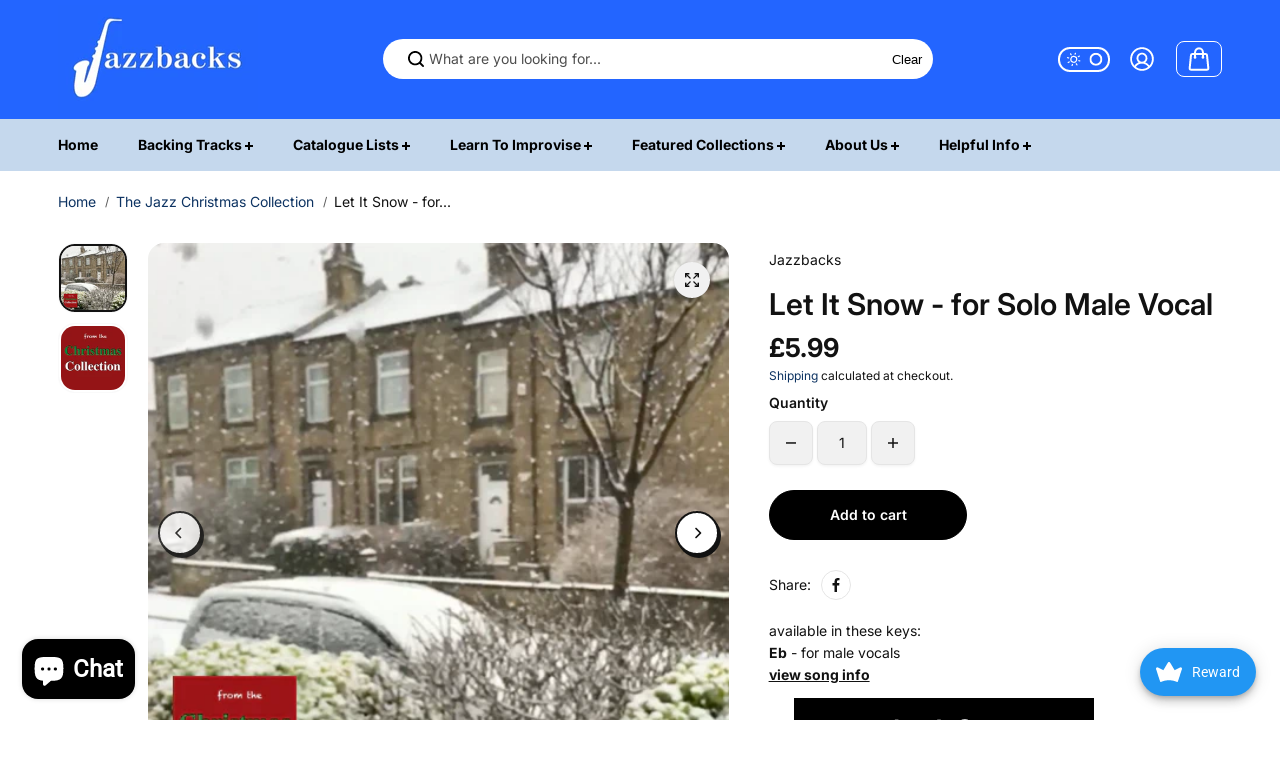

--- FILE ---
content_type: text/html; charset=utf-8
request_url: https://jazzbacks.com/collections/jazz-christmas-songs/products/let-it-snow-for-male-vocal-backing-tracks
body_size: 79616
content:
<!doctype html>
<html class="no-js" lang="en" color-mode="light">
  <head>
    <meta name="facebook-domain-verification" content="vcv59rocmnxvqzqzapcvi0om9y592w" />
    <meta charset="utf-8">
    <meta name="color-scheme" content="dark light">
    <meta http-equiv="X-UA-Compatible" content="IE=edge">
    <meta name="viewport" content="width=device-width,initial-scale=1">
    <meta name="theme-color" content="">
    
  
  <meta property="og:site_name" content="Jazzbacks ">
  <meta property="og:url" content="https://jazzbacks.com/products/let-it-snow-for-male-vocal-backing-tracks">
  <meta property="og:title" content="Let It Snow - for Solo Male Vocal">
  <meta property="og:type" content="product">
  <meta property="og:description" content="available in these keys:Eb - for male vocals view song info arrangement: 4 bar introtwice through1 tagdead stopperformed by:michael bubledean martinrod stewart"><meta property="og:image" content="http://jazzbacks.com/cdn/shop/files/let-it-snow-for-male-vocal-backing-tracks-8DC74C0A2BC9D95.webp?v=1715764991">
    <meta property="og:image:secure_url" content="https://jazzbacks.com/cdn/shop/files/let-it-snow-for-male-vocal-backing-tracks-8DC74C0A2BC9D95.webp?v=1715764991">
    <meta property="og:image:width" content="493">
    <meta property="og:image:height" content="493"><meta property="og:price:amount" content="5.99">
    <meta property="og:price:currency" content="GBP">
<script type="application/ld+json">
  {
    "@context": "http://schema.org/",
    "@type": "Product",
    "name": "Let It Snow - for Solo Male Vocal",
    "url": "https:\/\/jazzbacks.com\/products\/let-it-snow-for-male-vocal-backing-tracks",
    "image": [
        "https:\/\/jazzbacks.com\/cdn\/shop\/files\/let-it-snow-for-male-vocal-backing-tracks-8DC74C0A2BC9D95.webp?v=1715764991\u0026width=1920"
      ],
    "description": "\navailable in these keys:Eb - for male vocals\nview song info\n\narrangement:\n4 bar introtwice through1 tagdead stopperformed by:michael bubledean martinrod stewart",
    
    "brand": {
      "@type": "Brand",
      "name": "Jazzbacks"
    },
    "offers": [{
          "@type" : "Offer","availability" : "http://schema.org/InStock",
          "price" : 5.99,
          "priceCurrency" : "GBP",
          "url" : "https:\/\/jazzbacks.com\/products\/let-it-snow-for-male-vocal-backing-tracks?variant=21901237511"
        }
]
  }
</script>

  
  
<meta name="twitter:card" content="summary_large_image">
  <meta name="twitter:title" content="Let It Snow - for Solo Male Vocal">
  <meta name="twitter:description" content="available in these keys:Eb - for male vocals view song info arrangement: 4 bar introtwice through1 tagdead stopperformed by:michael bubledean martinrod stewart">
  
    <link rel="canonical" href="https://jazzbacks.com/products/let-it-snow-for-male-vocal-backing-tracks">
    <link rel="preconnect" href="https://cdn.shopify.com" crossorigin><link
        rel="icon"
        type="image/png"
        href="//jazzbacks.com/cdn/shop/files/Logo_Only_Sq.jpg?crop=center&height=32&v=1717932488&width=32"
      ><link rel="preconnect" href="https://fonts.shopifycdn.com" crossorigin><title>
      Let It Snow - for Solo Male Vocal

        &ndash; Jazzbacks </title>

    
      <meta name="description" content="available in these keys:Eb - for male vocals view song info arrangement: 4 bar introtwice through1 tagdead stopperformed by:michael bubledean martinrod stewart">
    

    <script>window.performance && window.performance.mark && window.performance.mark('shopify.content_for_header.start');</script><meta id="shopify-digital-wallet" name="shopify-digital-wallet" content="/12884683/digital_wallets/dialog">
<meta name="shopify-checkout-api-token" content="b09f80b4c12a583f6c4a6891903f13b7">
<meta id="in-context-paypal-metadata" data-shop-id="12884683" data-venmo-supported="false" data-environment="production" data-locale="en_US" data-paypal-v4="true" data-currency="GBP">
<link rel="alternate" type="application/json+oembed" href="https://jazzbacks.com/products/let-it-snow-for-male-vocal-backing-tracks.oembed">
<script async="async" src="/checkouts/internal/preloads.js?locale=en-GB"></script>
<link rel="preconnect" href="https://shop.app" crossorigin="anonymous">
<script async="async" src="https://shop.app/checkouts/internal/preloads.js?locale=en-GB&shop_id=12884683" crossorigin="anonymous"></script>
<script id="apple-pay-shop-capabilities" type="application/json">{"shopId":12884683,"countryCode":"GB","currencyCode":"GBP","merchantCapabilities":["supports3DS"],"merchantId":"gid:\/\/shopify\/Shop\/12884683","merchantName":"Jazzbacks ","requiredBillingContactFields":["postalAddress","email"],"requiredShippingContactFields":["postalAddress","email"],"shippingType":"shipping","supportedNetworks":["visa","maestro","masterCard","amex","discover","elo"],"total":{"type":"pending","label":"Jazzbacks ","amount":"1.00"},"shopifyPaymentsEnabled":true,"supportsSubscriptions":true}</script>
<script id="shopify-features" type="application/json">{"accessToken":"b09f80b4c12a583f6c4a6891903f13b7","betas":["rich-media-storefront-analytics"],"domain":"jazzbacks.com","predictiveSearch":true,"shopId":12884683,"locale":"en"}</script>
<script>var Shopify = Shopify || {};
Shopify.shop = "jazzbacks.myshopify.com";
Shopify.locale = "en";
Shopify.currency = {"active":"GBP","rate":"1.0"};
Shopify.country = "GB";
Shopify.theme = {"name":"Starlite Old","id":140720734453,"schema_name":"Starlite","schema_version":"3.2.0","theme_store_id":2455,"role":"main"};
Shopify.theme.handle = "null";
Shopify.theme.style = {"id":null,"handle":null};
Shopify.cdnHost = "jazzbacks.com/cdn";
Shopify.routes = Shopify.routes || {};
Shopify.routes.root = "/";</script>
<script type="module">!function(o){(o.Shopify=o.Shopify||{}).modules=!0}(window);</script>
<script>!function(o){function n(){var o=[];function n(){o.push(Array.prototype.slice.apply(arguments))}return n.q=o,n}var t=o.Shopify=o.Shopify||{};t.loadFeatures=n(),t.autoloadFeatures=n()}(window);</script>
<script>
  window.ShopifyPay = window.ShopifyPay || {};
  window.ShopifyPay.apiHost = "shop.app\/pay";
  window.ShopifyPay.redirectState = null;
</script>
<script id="shop-js-analytics" type="application/json">{"pageType":"product"}</script>
<script defer="defer" async type="module" src="//jazzbacks.com/cdn/shopifycloud/shop-js/modules/v2/client.init-shop-cart-sync_C5BV16lS.en.esm.js"></script>
<script defer="defer" async type="module" src="//jazzbacks.com/cdn/shopifycloud/shop-js/modules/v2/chunk.common_CygWptCX.esm.js"></script>
<script type="module">
  await import("//jazzbacks.com/cdn/shopifycloud/shop-js/modules/v2/client.init-shop-cart-sync_C5BV16lS.en.esm.js");
await import("//jazzbacks.com/cdn/shopifycloud/shop-js/modules/v2/chunk.common_CygWptCX.esm.js");

  window.Shopify.SignInWithShop?.initShopCartSync?.({"fedCMEnabled":true,"windoidEnabled":true});

</script>
<script>
  window.Shopify = window.Shopify || {};
  if (!window.Shopify.featureAssets) window.Shopify.featureAssets = {};
  window.Shopify.featureAssets['shop-js'] = {"shop-cart-sync":["modules/v2/client.shop-cart-sync_ZFArdW7E.en.esm.js","modules/v2/chunk.common_CygWptCX.esm.js"],"init-fed-cm":["modules/v2/client.init-fed-cm_CmiC4vf6.en.esm.js","modules/v2/chunk.common_CygWptCX.esm.js"],"shop-button":["modules/v2/client.shop-button_tlx5R9nI.en.esm.js","modules/v2/chunk.common_CygWptCX.esm.js"],"shop-cash-offers":["modules/v2/client.shop-cash-offers_DOA2yAJr.en.esm.js","modules/v2/chunk.common_CygWptCX.esm.js","modules/v2/chunk.modal_D71HUcav.esm.js"],"init-windoid":["modules/v2/client.init-windoid_sURxWdc1.en.esm.js","modules/v2/chunk.common_CygWptCX.esm.js"],"shop-toast-manager":["modules/v2/client.shop-toast-manager_ClPi3nE9.en.esm.js","modules/v2/chunk.common_CygWptCX.esm.js"],"init-shop-email-lookup-coordinator":["modules/v2/client.init-shop-email-lookup-coordinator_B8hsDcYM.en.esm.js","modules/v2/chunk.common_CygWptCX.esm.js"],"init-shop-cart-sync":["modules/v2/client.init-shop-cart-sync_C5BV16lS.en.esm.js","modules/v2/chunk.common_CygWptCX.esm.js"],"avatar":["modules/v2/client.avatar_BTnouDA3.en.esm.js"],"pay-button":["modules/v2/client.pay-button_FdsNuTd3.en.esm.js","modules/v2/chunk.common_CygWptCX.esm.js"],"init-customer-accounts":["modules/v2/client.init-customer-accounts_DxDtT_ad.en.esm.js","modules/v2/client.shop-login-button_C5VAVYt1.en.esm.js","modules/v2/chunk.common_CygWptCX.esm.js","modules/v2/chunk.modal_D71HUcav.esm.js"],"init-shop-for-new-customer-accounts":["modules/v2/client.init-shop-for-new-customer-accounts_ChsxoAhi.en.esm.js","modules/v2/client.shop-login-button_C5VAVYt1.en.esm.js","modules/v2/chunk.common_CygWptCX.esm.js","modules/v2/chunk.modal_D71HUcav.esm.js"],"shop-login-button":["modules/v2/client.shop-login-button_C5VAVYt1.en.esm.js","modules/v2/chunk.common_CygWptCX.esm.js","modules/v2/chunk.modal_D71HUcav.esm.js"],"init-customer-accounts-sign-up":["modules/v2/client.init-customer-accounts-sign-up_CPSyQ0Tj.en.esm.js","modules/v2/client.shop-login-button_C5VAVYt1.en.esm.js","modules/v2/chunk.common_CygWptCX.esm.js","modules/v2/chunk.modal_D71HUcav.esm.js"],"shop-follow-button":["modules/v2/client.shop-follow-button_Cva4Ekp9.en.esm.js","modules/v2/chunk.common_CygWptCX.esm.js","modules/v2/chunk.modal_D71HUcav.esm.js"],"checkout-modal":["modules/v2/client.checkout-modal_BPM8l0SH.en.esm.js","modules/v2/chunk.common_CygWptCX.esm.js","modules/v2/chunk.modal_D71HUcav.esm.js"],"lead-capture":["modules/v2/client.lead-capture_Bi8yE_yS.en.esm.js","modules/v2/chunk.common_CygWptCX.esm.js","modules/v2/chunk.modal_D71HUcav.esm.js"],"shop-login":["modules/v2/client.shop-login_D6lNrXab.en.esm.js","modules/v2/chunk.common_CygWptCX.esm.js","modules/v2/chunk.modal_D71HUcav.esm.js"],"payment-terms":["modules/v2/client.payment-terms_CZxnsJam.en.esm.js","modules/v2/chunk.common_CygWptCX.esm.js","modules/v2/chunk.modal_D71HUcav.esm.js"]};
</script>
<script>(function() {
  var isLoaded = false;
  function asyncLoad() {
    if (isLoaded) return;
    isLoaded = true;
    var urls = ["https:\/\/widgetic.com\/sdk\/sdk.js?shop=jazzbacks.myshopify.com","https:\/\/load.csell.co\/assets\/js\/cross-sell.js?shop=jazzbacks.myshopify.com","https:\/\/load.csell.co\/assets\/v2\/js\/core\/xsell.js?shop=jazzbacks.myshopify.com"];
    for (var i = 0; i < urls.length; i++) {
      var s = document.createElement('script');
      s.type = 'text/javascript';
      s.async = true;
      s.src = urls[i];
      var x = document.getElementsByTagName('script')[0];
      x.parentNode.insertBefore(s, x);
    }
  };
  if(window.attachEvent) {
    window.attachEvent('onload', asyncLoad);
  } else {
    window.addEventListener('load', asyncLoad, false);
  }
})();</script>
<script id="__st">var __st={"a":12884683,"offset":0,"reqid":"d9ffb398-a371-4166-b3f7-31d42498f811-1768721061","pageurl":"jazzbacks.com\/collections\/jazz-christmas-songs\/products\/let-it-snow-for-male-vocal-backing-tracks","u":"3f68d0eec973","p":"product","rtyp":"product","rid":6679438791};</script>
<script>window.ShopifyPaypalV4VisibilityTracking = true;</script>
<script id="captcha-bootstrap">!function(){'use strict';const t='contact',e='account',n='new_comment',o=[[t,t],['blogs',n],['comments',n],[t,'customer']],c=[[e,'customer_login'],[e,'guest_login'],[e,'recover_customer_password'],[e,'create_customer']],r=t=>t.map((([t,e])=>`form[action*='/${t}']:not([data-nocaptcha='true']) input[name='form_type'][value='${e}']`)).join(','),a=t=>()=>t?[...document.querySelectorAll(t)].map((t=>t.form)):[];function s(){const t=[...o],e=r(t);return a(e)}const i='password',u='form_key',d=['recaptcha-v3-token','g-recaptcha-response','h-captcha-response',i],f=()=>{try{return window.sessionStorage}catch{return}},m='__shopify_v',_=t=>t.elements[u];function p(t,e,n=!1){try{const o=window.sessionStorage,c=JSON.parse(o.getItem(e)),{data:r}=function(t){const{data:e,action:n}=t;return t[m]||n?{data:e,action:n}:{data:t,action:n}}(c);for(const[e,n]of Object.entries(r))t.elements[e]&&(t.elements[e].value=n);n&&o.removeItem(e)}catch(o){console.error('form repopulation failed',{error:o})}}const l='form_type',E='cptcha';function T(t){t.dataset[E]=!0}const w=window,h=w.document,L='Shopify',v='ce_forms',y='captcha';let A=!1;((t,e)=>{const n=(g='f06e6c50-85a8-45c8-87d0-21a2b65856fe',I='https://cdn.shopify.com/shopifycloud/storefront-forms-hcaptcha/ce_storefront_forms_captcha_hcaptcha.v1.5.2.iife.js',D={infoText:'Protected by hCaptcha',privacyText:'Privacy',termsText:'Terms'},(t,e,n)=>{const o=w[L][v],c=o.bindForm;if(c)return c(t,g,e,D).then(n);var r;o.q.push([[t,g,e,D],n]),r=I,A||(h.body.append(Object.assign(h.createElement('script'),{id:'captcha-provider',async:!0,src:r})),A=!0)});var g,I,D;w[L]=w[L]||{},w[L][v]=w[L][v]||{},w[L][v].q=[],w[L][y]=w[L][y]||{},w[L][y].protect=function(t,e){n(t,void 0,e),T(t)},Object.freeze(w[L][y]),function(t,e,n,w,h,L){const[v,y,A,g]=function(t,e,n){const i=e?o:[],u=t?c:[],d=[...i,...u],f=r(d),m=r(i),_=r(d.filter((([t,e])=>n.includes(e))));return[a(f),a(m),a(_),s()]}(w,h,L),I=t=>{const e=t.target;return e instanceof HTMLFormElement?e:e&&e.form},D=t=>v().includes(t);t.addEventListener('submit',(t=>{const e=I(t);if(!e)return;const n=D(e)&&!e.dataset.hcaptchaBound&&!e.dataset.recaptchaBound,o=_(e),c=g().includes(e)&&(!o||!o.value);(n||c)&&t.preventDefault(),c&&!n&&(function(t){try{if(!f())return;!function(t){const e=f();if(!e)return;const n=_(t);if(!n)return;const o=n.value;o&&e.removeItem(o)}(t);const e=Array.from(Array(32),(()=>Math.random().toString(36)[2])).join('');!function(t,e){_(t)||t.append(Object.assign(document.createElement('input'),{type:'hidden',name:u})),t.elements[u].value=e}(t,e),function(t,e){const n=f();if(!n)return;const o=[...t.querySelectorAll(`input[type='${i}']`)].map((({name:t})=>t)),c=[...d,...o],r={};for(const[a,s]of new FormData(t).entries())c.includes(a)||(r[a]=s);n.setItem(e,JSON.stringify({[m]:1,action:t.action,data:r}))}(t,e)}catch(e){console.error('failed to persist form',e)}}(e),e.submit())}));const S=(t,e)=>{t&&!t.dataset[E]&&(n(t,e.some((e=>e===t))),T(t))};for(const o of['focusin','change'])t.addEventListener(o,(t=>{const e=I(t);D(e)&&S(e,y())}));const B=e.get('form_key'),M=e.get(l),P=B&&M;t.addEventListener('DOMContentLoaded',(()=>{const t=y();if(P)for(const e of t)e.elements[l].value===M&&p(e,B);[...new Set([...A(),...v().filter((t=>'true'===t.dataset.shopifyCaptcha))])].forEach((e=>S(e,t)))}))}(h,new URLSearchParams(w.location.search),n,t,e,['guest_login'])})(!0,!0)}();</script>
<script integrity="sha256-4kQ18oKyAcykRKYeNunJcIwy7WH5gtpwJnB7kiuLZ1E=" data-source-attribution="shopify.loadfeatures" defer="defer" src="//jazzbacks.com/cdn/shopifycloud/storefront/assets/storefront/load_feature-a0a9edcb.js" crossorigin="anonymous"></script>
<script crossorigin="anonymous" defer="defer" src="//jazzbacks.com/cdn/shopifycloud/storefront/assets/shopify_pay/storefront-65b4c6d7.js?v=20250812"></script>
<script data-source-attribution="shopify.dynamic_checkout.dynamic.init">var Shopify=Shopify||{};Shopify.PaymentButton=Shopify.PaymentButton||{isStorefrontPortableWallets:!0,init:function(){window.Shopify.PaymentButton.init=function(){};var t=document.createElement("script");t.src="https://jazzbacks.com/cdn/shopifycloud/portable-wallets/latest/portable-wallets.en.js",t.type="module",document.head.appendChild(t)}};
</script>
<script data-source-attribution="shopify.dynamic_checkout.buyer_consent">
  function portableWalletsHideBuyerConsent(e){var t=document.getElementById("shopify-buyer-consent"),n=document.getElementById("shopify-subscription-policy-button");t&&n&&(t.classList.add("hidden"),t.setAttribute("aria-hidden","true"),n.removeEventListener("click",e))}function portableWalletsShowBuyerConsent(e){var t=document.getElementById("shopify-buyer-consent"),n=document.getElementById("shopify-subscription-policy-button");t&&n&&(t.classList.remove("hidden"),t.removeAttribute("aria-hidden"),n.addEventListener("click",e))}window.Shopify?.PaymentButton&&(window.Shopify.PaymentButton.hideBuyerConsent=portableWalletsHideBuyerConsent,window.Shopify.PaymentButton.showBuyerConsent=portableWalletsShowBuyerConsent);
</script>
<script data-source-attribution="shopify.dynamic_checkout.cart.bootstrap">document.addEventListener("DOMContentLoaded",(function(){function t(){return document.querySelector("shopify-accelerated-checkout-cart, shopify-accelerated-checkout")}if(t())Shopify.PaymentButton.init();else{new MutationObserver((function(e,n){t()&&(Shopify.PaymentButton.init(),n.disconnect())})).observe(document.body,{childList:!0,subtree:!0})}}));
</script>
<link id="shopify-accelerated-checkout-styles" rel="stylesheet" media="screen" href="https://jazzbacks.com/cdn/shopifycloud/portable-wallets/latest/accelerated-checkout-backwards-compat.css" crossorigin="anonymous">
<style id="shopify-accelerated-checkout-cart">
        #shopify-buyer-consent {
  margin-top: 1em;
  display: inline-block;
  width: 100%;
}

#shopify-buyer-consent.hidden {
  display: none;
}

#shopify-subscription-policy-button {
  background: none;
  border: none;
  padding: 0;
  text-decoration: underline;
  font-size: inherit;
  cursor: pointer;
}

#shopify-subscription-policy-button::before {
  box-shadow: none;
}

      </style>

<script>window.performance && window.performance.mark && window.performance.mark('shopify.content_for_header.end');</script>

    
<style data-shopify>
  @font-face {
  font-family: Inter;
  font-weight: 400;
  font-style: normal;
  font-display: swap;
  src: url("//jazzbacks.com/cdn/fonts/inter/inter_n4.b2a3f24c19b4de56e8871f609e73ca7f6d2e2bb9.woff2") format("woff2"),
       url("//jazzbacks.com/cdn/fonts/inter/inter_n4.af8052d517e0c9ffac7b814872cecc27ae1fa132.woff") format("woff");
}

  @font-face {
  font-family: Inter;
  font-weight: 700;
  font-style: normal;
  font-display: swap;
  src: url("//jazzbacks.com/cdn/fonts/inter/inter_n7.02711e6b374660cfc7915d1afc1c204e633421e4.woff2") format("woff2"),
       url("//jazzbacks.com/cdn/fonts/inter/inter_n7.6dab87426f6b8813070abd79972ceaf2f8d3b012.woff") format("woff");
}

  @font-face {
  font-family: Inter;
  font-weight: 400;
  font-style: italic;
  font-display: swap;
  src: url("//jazzbacks.com/cdn/fonts/inter/inter_i4.feae1981dda792ab80d117249d9c7e0f1017e5b3.woff2") format("woff2"),
       url("//jazzbacks.com/cdn/fonts/inter/inter_i4.62773b7113d5e5f02c71486623cf828884c85c6e.woff") format("woff");
}

  @font-face {
  font-family: Inter;
  font-weight: 700;
  font-style: italic;
  font-display: swap;
  src: url("//jazzbacks.com/cdn/fonts/inter/inter_i7.b377bcd4cc0f160622a22d638ae7e2cd9b86ea4c.woff2") format("woff2"),
       url("//jazzbacks.com/cdn/fonts/inter/inter_i7.7c69a6a34e3bb44fcf6f975857e13b9a9b25beb4.woff") format("woff");
}

  @font-face {
  font-family: Inter;
  font-weight: 600;
  font-style: normal;
  font-display: swap;
  src: url("//jazzbacks.com/cdn/fonts/inter/inter_n6.771af0474a71b3797eb38f3487d6fb79d43b6877.woff2") format("woff2"),
       url("//jazzbacks.com/cdn/fonts/inter/inter_n6.88c903d8f9e157d48b73b7777d0642925bcecde7.woff") format("woff");
}

  @font-face {
  font-family: Inter;
  font-weight: 600;
  font-style: italic;
  font-display: swap;
  src: url("//jazzbacks.com/cdn/fonts/inter/inter_i6.3bbe0fe1c7ee4f282f9c2e296f3e4401a48cbe19.woff2") format("woff2"),
       url("//jazzbacks.com/cdn/fonts/inter/inter_i6.8bea21f57a10d5416ddf685e2c91682ec237876d.woff") format("woff");
}

  
  
  
    
    
    :root,
    .scheme-primary,
    [color-mode="light"] .scheme-primary {
      --background: 255,255,255;
      
      --gradientBackground: #ffffff;
      
      
      --highlightTextColor: #3c3e40;
      
      
        --highlightGradientBackground:linear-gradient(320deg, rgba(56, 78, 197, 1) 16%, rgba(203, 68, 194, 1) 52%, rgba(255, 201, 104, 1) 87%);
      
      
        --highlightBackground:#ffffff;
      
      --alternateBackground:241,241,241;
      --textColor: 18,18,18;
      --linkColor: 13,51,98;
      --headingColor:18,18,18;
      --buttonBackground: 0,0,0;
      --buttonColor: 255,255,255;
      --buttonBorder: 0,0,0;
      --buttonBackgroundHover: 255,255,255;
      --buttonColorHover:0,0,0;
      --buttonBorderHover:0,0,0;
      --alternateButtonBackground:255,255,255;
      --alternateButtonColor: 18,18,18;
      --alternateButtonBorder:18,18,18;
      --alternateButtonBackgroundHover: 0,0,0;
      --alternateButtonColorHover:255,255,255;
      --alternateButtonBorderHover:0,0,0;
      --inputBackground:255,255,255;
      --inputColor:18,18,18;
      --inputBorder:231,231,231;
      --productBorder: 229,229,229;
      --borderColor:229,229,229;
      --ratingStarColor: 236,172,35;
      --sliderArrowBackground:255,255,255;
      --sliderArrowColor:18,18,18;
      --cardBackground: 255,255,255;
      --line-color: 255,202,16,1;
      --productImagebackground:;
      --buttonShadow:#bbbbbb;
      --secondaryButtonShadow:#000000;
      
      --shadowColor: 0,0,0;
      
  
    }
    
    [color-mode="dark"] body,
    [color-mode="dark"] .scheme-primary {
      --background: 0,0,0;
      --gradientBackground: #000000;
      --alternateBackground:14,14,14;
      --textColor: 209,209,209;
      --linkColor: 209,209,209;
      --headingColor:209,209,209;
      --buttonBackground: 255,202,16;
      --buttonColor:  0,0,0;
      --buttonBorder: 255,202,16;
      --buttonBackgroundHover: 255,255,255;
      --buttonColorHover:0,0,0;
      --buttonBorderHover:255,255,255;
      --alternateButtonBackground:255,255,255;
      --alternateButtonColor: 0,0,0;
      --alternateButtonBorder:25,,255,255;
      --alternateButtonBackgroundHover: 255,202,16;
      --alternateButtonColorHover:0,14,14;
      --alternateButtonBorderHover:255,202,16;
      --inputBackground:14,14,14;
      --inputColor:209,209,209;
      --inputBorder:40,40,40;
      --productBorder: 30,30,30;
      --borderColor:30,30,30;
      --ratingStarColor: 253,168,38;
      --sliderArrowBackground:255,255,255;
      --sliderArrowColor:0,0,0;
      --cardBackground: 14,14,14;
      --line-color: 161,0,0;
      --productImagebackground:#0e0e0e;
      --buttonShadow:#fff;
      --secondaryButtonShadow:#ccc;
    }
    
  
    
    
    
    .scheme-secondary,
    [color-mode="light"] .scheme-secondary {
      --background: 241,241,241;
      
      --gradientBackground: #f1f1f1;
      
      
      --highlightTextColor: #000000;
      
      
        --highlightGradientBackground:linear-gradient(320deg, rgba(56, 78, 197, 1) 16%, rgba(203, 68, 194, 1) 52%, rgba(255, 201, 104, 1) 87%);
      
      
        --highlightBackground:#ffffff;
      
      --alternateBackground:255,255,255;
      --textColor: 18,18,18;
      --linkColor: 13,51,98;
      --headingColor:18,18,18;
      --buttonBackground: 18,18,18;
      --buttonColor: 255,255,255;
      --buttonBorder: 0,0,0;
      --buttonBackgroundHover: 255,255,255;
      --buttonColorHover:0,0,0;
      --buttonBorderHover:0,0,0;
      --alternateButtonBackground:255,255,255;
      --alternateButtonColor: 18,18,18;
      --alternateButtonBorder:18,18,18;
      --alternateButtonBackgroundHover: 0,0,0;
      --alternateButtonColorHover:255,255,255;
      --alternateButtonBorderHover:0,0,0;
      --inputBackground:255,255,255;
      --inputColor:18,18,18;
      --inputBorder:229,229,229;
      --productBorder: 18,18,18;
      --borderColor:229,229,229;
      --ratingStarColor: 236,172,35;
      --sliderArrowBackground:255,255,255;
      --sliderArrowColor:18,18,18;
      --cardBackground: 255,255,255;
      --line-color: 255,202,16,1;
      --productImagebackground:;
      --buttonShadow:#bbbbbb;
      --secondaryButtonShadow:#000000;
      
      --shadowColor: 0,0,0;
      
  
    }
    
      [color-mode="dark"] .scheme-secondary {
      --background: 14,14,14;
      --gradientBackground: #0e0e0e;
      --alternateBackground:0,0,0;
      --textColor: 209,209,209;
      --linkColor: 209,209,209;
      --headingColor:209,209,209;
      --buttonBackground: 224,224,224;
      --buttonColor:  14,14,14;
      --buttonBorder: 224,224,224;
      --buttonBackgroundHover: 187,187,187;
      --buttonColorHover:14,14,14;
      --buttonBorderHover:187,187,187;
      --alternateButtonBackground:255,255,255;
      --alternateButtonColor: 0,0,0;
      --alternateButtonBorder:25,,255,255;
      --alternateButtonBackgroundHover: 224,224,224;
      --alternateButtonColorHover:14,14,14;
      --alternateButtonBorderHover:224,224,224;
      --inputBackground:0,0,0;
      --inputColor:209,209,209;
      --inputBorder:40,40,40;
      --productBorder: 30,30,30;
      --borderColor:30,30,30;
      --ratingStarColor: 253,168,38;
      --sliderArrowBackground:255,255,255;
      --sliderArrowColor:0,0,0;
      --cardBackground: 0,0,0;
      --line-color: 161,0,0;
      --productImagebackground:#000;
      --buttonShadow:#ccc;
      --secondaryButtonShadow:#fff;
      }
    
  
    
    
    
    .scheme-tertiary,
    [color-mode="light"] .scheme-tertiary {
      --background: 255,255,255;
      
      --gradientBackground: #ffffff;
      
      
      --highlightTextColor: #000000;
      
      
        --highlightGradientBackground:linear-gradient(320deg, rgba(56, 78, 197, 1) 16%, rgba(203, 68, 194, 1) 52%, rgba(255, 201, 104, 1) 87%);
      
      
        --highlightBackground:#ffffff;
      
      --alternateBackground:255,255,255;
      --textColor: 0,0,0;
      --linkColor: 13,51,98;
      --headingColor:18,18,18;
      --buttonBackground: 18,18,18;
      --buttonColor: 255,255,255;
      --buttonBorder: 0,0,0;
      --buttonBackgroundHover: 255,255,255;
      --buttonColorHover:0,0,0;
      --buttonBorderHover:0,0,0;
      --alternateButtonBackground:255,255,255;
      --alternateButtonColor: 18,18,18;
      --alternateButtonBorder:18,18,18;
      --alternateButtonBackgroundHover: 0,0,0;
      --alternateButtonColorHover:255,255,255;
      --alternateButtonBorderHover:0,0,0;
      --inputBackground:255,255,255;
      --inputColor:18,18,18;
      --inputBorder:229,229,229;
      --productBorder: 18,18,18;
      --borderColor:242,242,251;
      --ratingStarColor: 236,172,35;
      --sliderArrowBackground:17,18,17;
      --sliderArrowColor:255,255,255;
      --cardBackground: 255,255,255;
      --line-color: 255,202,16,1;
      --productImagebackground:;
      --buttonShadow:#bbbbbb;
      --secondaryButtonShadow:#000000;
      
      --shadowColor: 0,0,0;
      
  
    }
    
      [color-mode="dark"] .scheme-tertiary {
      --background: 14,14,14;
      --gradientBackground: #0e0e0e;
      --alternateBackground:0,0,0;
      --textColor: 209,209,209;
      --linkColor: 209,209,209;
      --headingColor:209,209,209;
      --buttonBackground: 224,224,224;
      --buttonColor:  14,14,14;
      --buttonBorder: 224,224,224;
      --buttonBackgroundHover: 187,187,187;
      --buttonColorHover:14,14,14;
      --buttonBorderHover:187,187,187;
      --alternateButtonBackground:255,255,255;
      --alternateButtonColor: 0,0,0;
      --alternateButtonBorder:25,,255,255;
      --alternateButtonBackgroundHover: 224,224,224;
      --alternateButtonColorHover:14,14,14;
      --alternateButtonBorderHover:224,224,224;
      --inputBackground:0,0,0;
      --inputColor:209,209,209;
      --inputBorder:40,40,40;
      --productBorder: 30,30,30;
      --borderColor:30,30,30;
      --ratingStarColor: 253,168,38;
      --sliderArrowBackground:255,255,255;
      --sliderArrowColor:0,0,0;
      --cardBackground: 0,0,0;
      --line-color: 161,0,0;
      --productImagebackground:#000;
      --buttonShadow:#ccc;
      --secondaryButtonShadow:#fff;
      }
    
  
    
    
    
    .scheme-quaternary,
    [color-mode="light"] .scheme-quaternary {
      --background: 18,18,18;
      
      --gradientBackground: #121212;
      
      
      --highlightTextColor: #000000;
      
      
        --highlightGradientBackground:linear-gradient(320deg, rgba(56, 78, 197, 1) 16%, rgba(203, 68, 194, 1) 52%, rgba(255, 201, 104, 1) 87%);
      
      
        --highlightBackground:#ffffff;
      
      --alternateBackground:18,18,18;
      --textColor: 255,255,255;
      --linkColor: 229,229,229;
      --headingColor:255,255,255;
      --buttonBackground: 255,255,255;
      --buttonColor: 0,0,0;
      --buttonBorder: 255,255,255;
      --buttonBackgroundHover: 231,231,231;
      --buttonColorHover:0,0,0;
      --buttonBorderHover:229,229,229;
      --alternateButtonBackground:0,0,0;
      --alternateButtonColor: 255,255,255;
      --alternateButtonBorder:255,255,255;
      --alternateButtonBackgroundHover: 231,231,231;
      --alternateButtonColorHover:0,0,0;
      --alternateButtonBorderHover:229,229,229;
      --inputBackground:255,255,255;
      --inputColor:18,18,18;
      --inputBorder:18,18,18;
      --productBorder: 18,18,18;
      --borderColor:18,18,18;
      --ratingStarColor: 236,172,35;
      --sliderArrowBackground:92,92,92;
      --sliderArrowColor:255,255,255;
      --cardBackground: 255,255,255;
      --line-color: 255,202,16,1;
      --productImagebackground:;
      --buttonShadow:#bbbbbb;
      --secondaryButtonShadow:#000000;
      
      --shadowColor: 0,0,0;
      
  
    }
    
      [color-mode="dark"] .scheme-quaternary {
      --background: 14,14,14;
      --gradientBackground: #0e0e0e;
      --alternateBackground:0,0,0;
      --textColor: 209,209,209;
      --linkColor: 209,209,209;
      --headingColor:209,209,209;
      --buttonBackground: 224,224,224;
      --buttonColor:  14,14,14;
      --buttonBorder: 224,224,224;
      --buttonBackgroundHover: 187,187,187;
      --buttonColorHover:14,14,14;
      --buttonBorderHover:187,187,187;
      --alternateButtonBackground:255,255,255;
      --alternateButtonColor: 0,0,0;
      --alternateButtonBorder:25,,255,255;
      --alternateButtonBackgroundHover: 224,224,224;
      --alternateButtonColorHover:14,14,14;
      --alternateButtonBorderHover:224,224,224;
      --inputBackground:0,0,0;
      --inputColor:209,209,209;
      --inputBorder:40,40,40;
      --productBorder: 30,30,30;
      --borderColor:30,30,30;
      --ratingStarColor: 253,168,38;
      --sliderArrowBackground:255,255,255;
      --sliderArrowColor:0,0,0;
      --cardBackground: 0,0,0;
      --line-color: 161,0,0;
      --productImagebackground:#000;
      --buttonShadow:#ccc;
      --secondaryButtonShadow:#fff;
      }
    
  
    
    
    
    .scheme-inverse,
    [color-mode="light"] .scheme-inverse {
      --background: 36,40,51;
      
      --gradientBackground: #242833;
      
      
      --highlightTextColor: #000000;
      
      
        --highlightGradientBackground:linear-gradient(320deg, rgba(56, 78, 197, 1) 16%, rgba(203, 68, 194, 1) 52%, rgba(255, 201, 104, 1) 87%);
      
      
        --highlightBackground:#ffffff;
      
      --alternateBackground:220,220,220;
      --textColor: 255,255,255;
      --linkColor: 170,170,170;
      --headingColor:255,255,255;
      --buttonBackground: 18,18,18;
      --buttonColor: 255,255,255;
      --buttonBorder: 0,0,0;
      --buttonBackgroundHover: 255,255,255;
      --buttonColorHover:0,0,0;
      --buttonBorderHover:255,255,255;
      --alternateButtonBackground:255,255,255;
      --alternateButtonColor: 18,18,18;
      --alternateButtonBorder:18,18,18;
      --alternateButtonBackgroundHover: 0,0,0;
      --alternateButtonColorHover:255,255,255;
      --alternateButtonBorderHover:0,0,0;
      --inputBackground:255,255,255;
      --inputColor:18,18,18;
      --inputBorder:18,18,18;
      --productBorder: 18,18,18;
      --borderColor:18,18,18;
      --ratingStarColor: 236,172,35;
      --sliderArrowBackground:220,220,220;
      --sliderArrowColor:0,0,0;
      --cardBackground: 255,255,255;
      --line-color: 255,202,16,1;
      --productImagebackground:;
      --buttonShadow:#bbbbbb;
      --secondaryButtonShadow:#000000;
      
      --shadowColor: 0,0,0;
      
  
    }
    
      [color-mode="dark"] .scheme-inverse {
      --background: 14,14,14;
      --gradientBackground: #0e0e0e;
      --alternateBackground:0,0,0;
      --textColor: 209,209,209;
      --linkColor: 209,209,209;
      --headingColor:209,209,209;
      --buttonBackground: 224,224,224;
      --buttonColor:  14,14,14;
      --buttonBorder: 224,224,224;
      --buttonBackgroundHover: 187,187,187;
      --buttonColorHover:14,14,14;
      --buttonBorderHover:187,187,187;
      --alternateButtonBackground:255,255,255;
      --alternateButtonColor: 0,0,0;
      --alternateButtonBorder:25,,255,255;
      --alternateButtonBackgroundHover: 224,224,224;
      --alternateButtonColorHover:14,14,14;
      --alternateButtonBorderHover:224,224,224;
      --inputBackground:0,0,0;
      --inputColor:209,209,209;
      --inputBorder:40,40,40;
      --productBorder: 30,30,30;
      --borderColor:30,30,30;
      --ratingStarColor: 253,168,38;
      --sliderArrowBackground:255,255,255;
      --sliderArrowColor:0,0,0;
      --cardBackground: 0,0,0;
      --line-color: 161,0,0;
      --productImagebackground:#000;
      --buttonShadow:#ccc;
      --secondaryButtonShadow:#fff;
      }
    
  

  body, .scheme-primary, .scheme-secondary, .scheme-tertiary, .scheme-quaternary, .scheme-inverse{
    color:rgb(var(--textColor));
    background-color:rgb(var(--background))
  }
  gradiant, .gradiant.scheme-primary, .gradiant.scheme-secondary, .gradiant.scheme-tertiary, .gradiant.scheme-quaternary, .gradiant.scheme-inverse{
    background:var(--gradientBackground)
  }
  :root{
    color-scheme: light dark;
    --switchColor:#ffffff;
    --switchBackground:rgba(0,0,0,0);
    --switchBorder:#ffffff;
    --switchActiveBackground:rgba(0,0,0,0);
    --switchActiveColor:rgba(0,0,0,0);
    --switchActiveBorder:#ffffff;
    --success:44,126,63;
    --error:180,12,28;
    --saleBadgeBackground:0,0,0;
    
--saleBadgeColor:#ffffff;--newBadgeBackground:0,0,0;
    
--newBadgeColor:#ffffff;--preorderBadgeBackground:0,0,0;
    
--preorderBadgeColor:#ffffff;--soldBadgeBackground:0,0,0;
    
--soldBadgeColor:#ffffff;--customBadgeBackground:0,0,0;
    
--customBadgeColor:#ffffff;--discount-background: #000000;
    --discount-color: #ffffff;
    /* Typography  */
    --bodyFont: Inter,sans-serif;
    --bodyFontWeight: 400;
    --bodyFontStyle: normal;
    --bodyFontLineHeight: 1.6;
    --bodyFontBase: 12px;
    --headingFont: Inter,sans-serif;
    --headingFontWeight: 600;
    --headingFontStyle: normal;
    --headingFontLineHeight: 1.2;
    --headingFontBase: 23px;
    --buttonFont: var(--bodyFont);
    --buttonFontWeight: var(--headingFontWeight);
    --buttonFontStyle: var(--bodyFontStyle);
    --buttonFontLineHeight: var(--bodyFontLineHeight);
    /* Button  */
    --buttonRadius:50px;
    --buttonText:unset;
    /* Header */
    --headerBg: #2365ff;
    --headerColor:#ffffff;
    --headerHoverColor: #e7e7e7;
    --transparentHeaderColor: #000000;
    --headerIconColor:#ffffff;
    --cartCountBg: #5c5c5c;
    --cartCountColor: #FFFFFF;
    --submenuBg: #ffffff;
    --submenuColor: #000000;
    --submenuHoverColor: #aaaaaa;
    --submenutwoBg: #ffffff;
    --submenutwoColor: #000000;
    --submenutwoHoverColor: #aaaaaa;
    --searchTextColor: #000000;
    --searchBackgroundColor: #FFFFFF;
    --overlayColor: 255, 255, 255;
    --overlayText: #000000;
    --backToTopBackground: #FFFFFF;
    --backToTopColor: #062143;
    --xsmallText: calc(var(--bodyFontBase) - 4px);
    --smallText: calc(var(--bodyFontBase) - 2px);
    --text: var(--bodyFontBase);
    --mediumText: calc(var(--bodyFontBase) + 2px);
    --largeText: calc(var(--bodyFontBase) + 4px);
    --xlargeText: calc(var(--bodyFontBase) + 6px);
    --h0: calc(var(--headingFontBase) + 32px);
    --h1: calc(var(--headingFontBase) + 19px);
    --h2: calc(var(--headingFontBase) + 4px);
    --h3: var(--headingFontBase);
    --h4: calc(var(--headingFontBase) - 2px);
    --h5: calc(var(--headingFontBase) - 4px);
    --h6: calc(var(--headingFontBase) - 8px);
    --imageRatio: 0%;
    --img-square: 100%;
    --img-portrait: 130%;
    --img-landscape: 75%;
    --imageFit: cover;
    --marqueeSpeed: 3s;
    --sliderArrowWidth:44px;
    --cardRadius:8px;
    --imageRadius:8px;
    --productRadius:8px;
    --inputRadius:20px;
    --instock-text: #2C7E3F;
    --outofstock-text: #777777;
    --lowstock-text: #B40C1C;

    --overlayBackground: 0,0,0;
    --overlayOpacity: 0.5;
    --bg-blur:20px;
  }
  .secondary-header {
    --headerBg: #c5d8ed;
    --headerColor:#000000;
    --headerHoverColor: #5c5c5c;
  }
  #hamburger-menu,
  #hamburger-menu-wrapper{
    --headerBg: #c5d8ed;
    --headerColor:#000000;
    --headerHoverColor: #5c5c5c;
    --hamburgerMenuBackground: ;
    --submenuBorder: #FFFFFF;
  }
  [color-mode="dark"] body  {
    --headerBg: #000;
    --headerColor: #d1d1d1;
    --headerHoverColor: #ffca10;
    --headerIconColor:#d1d1d1;
    --cartCountBg: #ffca10;
    --cartCountColor: #000000;
    --submenuBg: #161616;
    --submenuColor: #d1d1d1;
    --submenuHoverColor: #ffca10;
    --submenutwoBg: #161616;
    --submenutwoColor: #d1d1d1;
    --submenutwoHoverColor: #fff ;
    --searchTextColor: #d1d1d1;
    --searchBackgroundColor: #161616;
    --overlayColor: #000;
    --overlayText: #fff;
    --backToTopBackground: #161616;
    --backToTopColor: #d1d1d1;
  }
  [color-mode="dark"] .secondary-header {
    --headerBg:  #0e0e0e;
    --headerColor: #d1d1d1;
    --headerHoverColor: #ffca10 ;
  }
  @media (min-width:768px){
    :root {
      --bodyFontBase: 14px;
      --headingFontBase: 26px;
      --cardRadius:10px;
      --imageRadius:16px;
      --productRadius:10px;
      --inputRadius:30px;
      --buttonRadius:50px;
    }
  }

  @media (max-width:1024px){
    :root {
      --sliderArrowWidth:40px;
    }

  }
  @media (max-width:767px){
    :root {
      --xsmallText: calc(var(--bodyFontBase) - 4px);
      --smallText: calc(var(--bodyFontBase) - 2px);
      --text: var(--bodyFontBase);
      --mediumText: calc(var(--bodyFontBase) + 2px);
      --largeText: calc(var(--bodyFontBase) + 4px);
      --xlargeText: calc(var(--bodyFontBase) + 6px);
      --h0: calc(var(--headingFontBase) + 10px);
      --h1: calc(var(--headingFontBase) + 8px);
      --h2: calc(var(--headingFontBase) + 2px);
      --h3: var(--headingFontBase);
      --h4: calc(var(--headingFontBase) - 2px);
      --h5: calc(var(--headingFontBase) - 4px);
      --h6: calc(var(--headingFontBase) - 6px);
      --sliderArrowWidth:32px;
    }

    .navigation-button-icon {
      width: 12px;
      height: auto;
    }

  }


  
  
  
</style>

    <link rel="preload" as="style" href="//jazzbacks.com/cdn/shop/t/13/assets/flickity.css?v=57332636831384616211710338324">
<link rel="preload" as="style" href="//jazzbacks.com/cdn/shop/t/13/assets/header.css?v=66946019480989664631710338324">
<link rel="preload" as="style" href="//jazzbacks.com/cdn/shop/t/13/assets/base.css?v=66518592078742224381710338324">
<link rel="preload" as="style" href="//jazzbacks.com/cdn/shop/t/13/assets/style.css?v=133477820673240241931710338325">
<link rel="preload" as="style" href="//jazzbacks.com/cdn/shop/t/13/assets/aos.css?v=138791254562720816061710338324">
<link href="//jazzbacks.com/cdn/shop/t/13/assets/flickity.css?v=57332636831384616211710338324" rel="stylesheet" type="text/css" media="all" />
<link href="//jazzbacks.com/cdn/shop/t/13/assets/header.css?v=66946019480989664631710338324" rel="stylesheet" type="text/css" media="all" />
<link href="//jazzbacks.com/cdn/shop/t/13/assets/base.css?v=66518592078742224381710338324" rel="stylesheet" type="text/css" media="all" />
<link href="//jazzbacks.com/cdn/shop/t/13/assets/style.css?v=133477820673240241931710338325" rel="stylesheet" type="text/css" media="all" />
<link href="//jazzbacks.com/cdn/shop/t/13/assets/aos.css?v=138791254562720816061710338324" rel="stylesheet" type="text/css" media="all" />

  <link rel="stylesheet" href="https://cdn.shopify.com/shopifycloud/model-viewer-ui/assets/v1.0/model-viewer-ui.css">

<script type="text/javascript" src="//jazzbacks.com/cdn/shop/t/13/assets/jquery.min.js?v=158417595810649192771710338324" defer="defer"></script>
<script type="text/javascript" src="//jazzbacks.com/cdn/shop/t/13/assets/lazysizes.min.js?v=166473712726788881691710338324" defer="defer"></script>
<script type="text/javascript" src="//jazzbacks.com/cdn/shop/t/13/assets/aos.js?v=146123878477799097641710338324" defer="defer"></script>
<script type="text/javascript" src="//jazzbacks.com/cdn/shop/t/13/assets/theme.js?v=170228049999794417181710338325" defer="defer"></script>
<script type="text/javascript" src="//jazzbacks.com/cdn/shop/t/13/assets/flickity.js?v=141115648920200757721710338324" defer="defer"></script>
<script type="text/javascript" src="https://player.vimeo.com/api/player.js" defer="defer"></script>
<script src="//jazzbacks.com/cdn/shop/t/13/assets/parallax.js?v=18489087687675420191710338324" defer></script>
<!-- JS -->

  <script type="text/javascript" src="//jazzbacks.com/cdn/shop/t/13/assets/product.js?v=104681147283327081211710338324" defer="defer"></script>

<script type="text/javascript" src="//jazzbacks.com/cdn/shop/t/13/assets/cart.js?v=93292603660038399691710338324" defer="defer"></script>

<script>
  const bdageAnimationSeconds= 5;
  const aosAnimation = true;
  const carType = 'drawer';
  const googleMapApiKey = '';
  const preorderStatus =  false;
  const moneyFormat = "£{{amount}}";
  const moneyFormatWithoutCurrency = "{{amount}}";
  const cartUrl = '/cart.js';
  const mainSearchUrl = '/search';
  const mainCartUrl = '/cart';
  const cartAdd = '/cart/add';
  const cartAddUrl = '/cart/add.js';
  const cartUpdateUrl = '/cart/update.js';
  const cartChangeUrl = '/cart/change.js';
  const availableATCText = 'Add to cart';  
  const unavailableATCText = 'Unavailable'; 
  const soldoutATCText = 'Sold out'; 
  const preorderATCText = 'Preorder'; 
  const hapticFeedbackStatus = true;
  const shakeEffect = true;
  
  const predictiveSearchTypes = 'product,collection,query';
  const preLoadLoadGif = `<div class="loader text-center">
    <svg width="50px" height="50px" viewBox="0 0 100 100" >
      <circle cx="50" cy="50" fill="none" stroke="currentColor" stroke-width="6" r="35" stroke-dasharray="164.93361431346415 56.97787143782138">
        <animateTransform attributeName="transform" type="rotate" repeatCount="indefinite" dur="1s" values="0 50 50;360 50 50" keyTimes="0;1"/>
      </circle>
    </svg>
  </div>`;
//Tab attention

var Shopify = Shopify || {};
// ---------------------------------------------------------------------------
// Money format handler
// ---------------------------------------------------------------------------
Shopify.money_format = "$";
Shopify.formatMoney = function (cents, format) {
  if (typeof cents == "string") {
    cents = cents.replace(".", "");
  }
  var value = "";
  var placeholderRegex = /\{\{\s*(\w+)\s*\}\}/;
  var formatString = format || this.money_format;

  function defaultOption(opt, def) {
    return typeof opt == "undefined" ? def : opt;
  }

  function formatWithDelimiters(number, precision, thousands, decimal) {
    precision = defaultOption(precision, 2);
    thousands = defaultOption(thousands, ",");
    decimal = defaultOption(decimal, ".");

    if (isNaN(number) || number == null) {
      return 0;
    }

    number = (number / 100.0).toFixed(precision);

    var parts = number.split("."),
      dollars = parts[0].replace(/(\d)(?=(\d\d\d)+(?!\d))/g, "$1" + thousands),
      cents = parts[1] ? decimal + parts[1] : "";

    return dollars + cents;
  }

  switch (formatString.match(placeholderRegex)[1]) {
    case "amount":
      value = formatWithDelimiters(cents, 2);
      break;
    case "amount_no_decimals":
      value = formatWithDelimiters(cents, 0);
      break;
    case "amount_with_comma_separator":
      value = formatWithDelimiters(cents, 2, ".", ",");
      break;
    case "amount_no_decimals_with_comma_separator":
      value = formatWithDelimiters(cents, 0, ".", ",");
      break;
  }

  return formatString.replace(placeholderRegex, value);
};
</script>

<link
        rel="preload"
        as="font"
        href="//jazzbacks.com/cdn/fonts/inter/inter_n4.b2a3f24c19b4de56e8871f609e73ca7f6d2e2bb9.woff2"
        type="font/woff2"
        crossorigin
      ><link
        rel="preload"
        as="font"
        href="//jazzbacks.com/cdn/fonts/inter/inter_n6.771af0474a71b3797eb38f3487d6fb79d43b6877.woff2"
        type="font/woff2"
        crossorigin
      ><script>
      document.documentElement.className = document.documentElement.className.replace('no-js', 'js');
      if (Shopify.designMode) {
        document.documentElement.classList.add('shopify-design-mode');
      }
    </script>
  <!-- BEGIN app block: shopify://apps/consentmo-gdpr/blocks/gdpr_cookie_consent/4fbe573f-a377-4fea-9801-3ee0858cae41 -->


<!-- END app block --><!-- BEGIN app block: shopify://apps/judge-me-reviews/blocks/judgeme_core/61ccd3b1-a9f2-4160-9fe9-4fec8413e5d8 --><!-- Start of Judge.me Core -->






<link rel="dns-prefetch" href="https://cdnwidget.judge.me">
<link rel="dns-prefetch" href="https://cdn.judge.me">
<link rel="dns-prefetch" href="https://cdn1.judge.me">
<link rel="dns-prefetch" href="https://api.judge.me">

<script data-cfasync='false' class='jdgm-settings-script'>window.jdgmSettings={"pagination":5,"disable_web_reviews":false,"badge_no_review_text":"No reviews","badge_n_reviews_text":"{{ n }} review/reviews","badge_star_color":"#E2AB15","hide_badge_preview_if_no_reviews":true,"badge_hide_text":false,"enforce_center_preview_badge":false,"widget_title":"Customer Reviews","widget_open_form_text":"Write a review","widget_close_form_text":"Cancel review","widget_refresh_page_text":"Refresh page","widget_summary_text":"Based on {{ number_of_reviews }} review/reviews","widget_no_review_text":"Be the first to write a review","widget_name_field_text":"Display name","widget_verified_name_field_text":"Verified Name (public)","widget_name_placeholder_text":"Display name","widget_required_field_error_text":"This field is required.","widget_email_field_text":"Email address","widget_verified_email_field_text":"Verified Email (private, can not be edited)","widget_email_placeholder_text":"Your email address","widget_email_field_error_text":"Please enter a valid email address.","widget_rating_field_text":"Rating","widget_review_title_field_text":"Review Title","widget_review_title_placeholder_text":"Give your review a title","widget_review_body_field_text":"Review content","widget_review_body_placeholder_text":"Start writing here...","widget_pictures_field_text":"Picture/Video (optional)","widget_submit_review_text":"Submit Review","widget_submit_verified_review_text":"Submit Verified Review","widget_submit_success_msg_with_auto_publish":"Thank you! Please refresh the page in a few moments to see your review. You can remove or edit your review by logging into \u003ca href='https://judge.me/login' target='_blank' rel='nofollow noopener'\u003eJudge.me\u003c/a\u003e","widget_submit_success_msg_no_auto_publish":"Thank you! Your review will be published as soon as it is approved by the shop admin. You can remove or edit your review by logging into \u003ca href='https://judge.me/login' target='_blank' rel='nofollow noopener'\u003eJudge.me\u003c/a\u003e","widget_show_default_reviews_out_of_total_text":"Showing {{ n_reviews_shown }} out of {{ n_reviews }} reviews.","widget_show_all_link_text":"Show all","widget_show_less_link_text":"Show less","widget_author_said_text":"{{ reviewer_name }} said:","widget_days_text":"{{ n }} days ago","widget_weeks_text":"{{ n }} week/weeks ago","widget_months_text":"{{ n }} month/months ago","widget_years_text":"{{ n }} year/years ago","widget_yesterday_text":"Yesterday","widget_today_text":"Today","widget_replied_text":"\u003e\u003e {{ shop_name }} replied:","widget_read_more_text":"Read more","widget_reviewer_name_as_initial":"","widget_rating_filter_color":"#fbcd0a","widget_rating_filter_see_all_text":"See all reviews","widget_sorting_most_recent_text":"Most Recent","widget_sorting_highest_rating_text":"Highest Rating","widget_sorting_lowest_rating_text":"Lowest Rating","widget_sorting_with_pictures_text":"Only Pictures","widget_sorting_most_helpful_text":"Most Helpful","widget_open_question_form_text":"Ask a question","widget_reviews_subtab_text":"Reviews","widget_questions_subtab_text":"Questions","widget_question_label_text":"Question","widget_answer_label_text":"Answer","widget_question_placeholder_text":"Write your question here","widget_submit_question_text":"Submit Question","widget_question_submit_success_text":"Thank you for your question! We will notify you once it gets answered.","widget_star_color":"#E2AB15","verified_badge_text":"Verified","verified_badge_bg_color":"","verified_badge_text_color":"","verified_badge_placement":"left-of-reviewer-name","widget_review_max_height":"","widget_hide_border":false,"widget_social_share":false,"widget_thumb":false,"widget_review_location_show":false,"widget_location_format":"full_country_name","all_reviews_include_out_of_store_products":true,"all_reviews_out_of_store_text":"(out of store)","all_reviews_pagination":100,"all_reviews_product_name_prefix_text":"about","enable_review_pictures":true,"enable_question_anwser":false,"widget_theme":"default","review_date_format":"dd/mm/yyyy","default_sort_method":"most-recent","widget_product_reviews_subtab_text":"Product Reviews","widget_shop_reviews_subtab_text":"Shop Reviews","widget_other_products_reviews_text":"Reviews for other products","widget_store_reviews_subtab_text":"Store reviews","widget_no_store_reviews_text":"This store hasn't received any reviews yet","widget_web_restriction_product_reviews_text":"This product hasn't received any reviews yet","widget_no_items_text":"No items found","widget_show_more_text":"Show more","widget_write_a_store_review_text":"Write a Store Review","widget_other_languages_heading":"Reviews in Other Languages","widget_translate_review_text":"Translate review to {{ language }}","widget_translating_review_text":"Translating...","widget_show_original_translation_text":"Show original ({{ language }})","widget_translate_review_failed_text":"Review couldn't be translated.","widget_translate_review_retry_text":"Retry","widget_translate_review_try_again_later_text":"Try again later","show_product_url_for_grouped_product":false,"widget_sorting_pictures_first_text":"Pictures First","show_pictures_on_all_rev_page_mobile":false,"show_pictures_on_all_rev_page_desktop":false,"floating_tab_hide_mobile_install_preference":false,"floating_tab_button_name":"★ Reviews","floating_tab_title":"Let customers speak for us","floating_tab_button_color":"","floating_tab_button_background_color":"","floating_tab_url":"","floating_tab_url_enabled":false,"floating_tab_tab_style":"text","all_reviews_text_badge_text":"Customers rate us {{ shop.metafields.judgeme.all_reviews_rating | round: 1 }}/5 based on {{ shop.metafields.judgeme.all_reviews_count }} reviews.","all_reviews_text_badge_text_branded_style":"{{ shop.metafields.judgeme.all_reviews_rating | round: 1 }} out of 5 stars based on {{ shop.metafields.judgeme.all_reviews_count }} reviews","is_all_reviews_text_badge_a_link":false,"show_stars_for_all_reviews_text_badge":false,"all_reviews_text_badge_url":"","all_reviews_text_style":"branded","all_reviews_text_color_style":"judgeme_brand_color","all_reviews_text_color":"#108474","all_reviews_text_show_jm_brand":true,"featured_carousel_show_header":true,"featured_carousel_title":"Let customers speak for us","testimonials_carousel_title":"Customers are saying","videos_carousel_title":"Real customer stories","cards_carousel_title":"Customers are saying","featured_carousel_count_text":"from {{ n }} reviews","featured_carousel_add_link_to_all_reviews_page":false,"featured_carousel_url":"","featured_carousel_show_images":true,"featured_carousel_autoslide_interval":5,"featured_carousel_arrows_on_the_sides":false,"featured_carousel_height":250,"featured_carousel_width":80,"featured_carousel_image_size":0,"featured_carousel_image_height":250,"featured_carousel_arrow_color":"#eeeeee","verified_count_badge_style":"branded","verified_count_badge_orientation":"horizontal","verified_count_badge_color_style":"judgeme_brand_color","verified_count_badge_color":"#108474","is_verified_count_badge_a_link":false,"verified_count_badge_url":"","verified_count_badge_show_jm_brand":true,"widget_rating_preset_default":5,"widget_first_sub_tab":"product-reviews","widget_show_histogram":true,"widget_histogram_use_custom_color":false,"widget_pagination_use_custom_color":false,"widget_star_use_custom_color":true,"widget_verified_badge_use_custom_color":false,"widget_write_review_use_custom_color":false,"picture_reminder_submit_button":"Upload Pictures","enable_review_videos":false,"mute_video_by_default":false,"widget_sorting_videos_first_text":"Videos First","widget_review_pending_text":"Pending","featured_carousel_items_for_large_screen":3,"social_share_options_order":"Facebook,Twitter","remove_microdata_snippet":true,"disable_json_ld":false,"enable_json_ld_products":true,"preview_badge_show_question_text":false,"preview_badge_no_question_text":"No questions","preview_badge_n_question_text":"{{ number_of_questions }} question/questions","qa_badge_show_icon":false,"qa_badge_position":"same-row","remove_judgeme_branding":true,"widget_add_search_bar":false,"widget_search_bar_placeholder":"Search","widget_sorting_verified_only_text":"Verified only","featured_carousel_theme":"compact","featured_carousel_show_rating":true,"featured_carousel_show_title":true,"featured_carousel_show_body":true,"featured_carousel_show_date":false,"featured_carousel_show_reviewer":true,"featured_carousel_show_product":false,"featured_carousel_header_background_color":"#108474","featured_carousel_header_text_color":"#ffffff","featured_carousel_name_product_separator":"reviewed","featured_carousel_full_star_background":"#108474","featured_carousel_empty_star_background":"#dadada","featured_carousel_vertical_theme_background":"#f9fafb","featured_carousel_verified_badge_enable":true,"featured_carousel_verified_badge_color":"#108474","featured_carousel_border_style":"round","featured_carousel_review_line_length_limit":3,"featured_carousel_more_reviews_button_text":"Read more reviews","featured_carousel_view_product_button_text":"View product","all_reviews_page_load_reviews_on":"scroll","all_reviews_page_load_more_text":"Load More Reviews","disable_fb_tab_reviews":false,"enable_ajax_cdn_cache":false,"widget_advanced_speed_features":5,"widget_public_name_text":"displayed publicly like","default_reviewer_name":"John Smith","default_reviewer_name_has_non_latin":true,"widget_reviewer_anonymous":"Anonymous","medals_widget_title":"Judge.me Review Medals","medals_widget_background_color":"#f9fafb","medals_widget_position":"footer_all_pages","medals_widget_border_color":"#f9fafb","medals_widget_verified_text_position":"left","medals_widget_use_monochromatic_version":false,"medals_widget_elements_color":"#108474","show_reviewer_avatar":true,"widget_invalid_yt_video_url_error_text":"Not a YouTube video URL","widget_max_length_field_error_text":"Please enter no more than {0} characters.","widget_show_country_flag":false,"widget_show_collected_via_shop_app":true,"widget_verified_by_shop_badge_style":"light","widget_verified_by_shop_text":"Verified by Shop","widget_show_photo_gallery":false,"widget_load_with_code_splitting":true,"widget_ugc_install_preference":false,"widget_ugc_title":"Made by us, Shared by you","widget_ugc_subtitle":"Tag us to see your picture featured in our page","widget_ugc_arrows_color":"#ffffff","widget_ugc_primary_button_text":"Buy Now","widget_ugc_primary_button_background_color":"#108474","widget_ugc_primary_button_text_color":"#ffffff","widget_ugc_primary_button_border_width":"0","widget_ugc_primary_button_border_style":"none","widget_ugc_primary_button_border_color":"#108474","widget_ugc_primary_button_border_radius":"25","widget_ugc_secondary_button_text":"Load More","widget_ugc_secondary_button_background_color":"#ffffff","widget_ugc_secondary_button_text_color":"#108474","widget_ugc_secondary_button_border_width":"2","widget_ugc_secondary_button_border_style":"solid","widget_ugc_secondary_button_border_color":"#108474","widget_ugc_secondary_button_border_radius":"25","widget_ugc_reviews_button_text":"View Reviews","widget_ugc_reviews_button_background_color":"#ffffff","widget_ugc_reviews_button_text_color":"#108474","widget_ugc_reviews_button_border_width":"2","widget_ugc_reviews_button_border_style":"solid","widget_ugc_reviews_button_border_color":"#108474","widget_ugc_reviews_button_border_radius":"25","widget_ugc_reviews_button_link_to":"judgeme-reviews-page","widget_ugc_show_post_date":true,"widget_ugc_max_width":"800","widget_rating_metafield_value_type":true,"widget_primary_color":"#273A61","widget_enable_secondary_color":true,"widget_secondary_color":"#2365FF","widget_summary_average_rating_text":"{{ average_rating }} out of 5","widget_media_grid_title":"Customer photos \u0026 videos","widget_media_grid_see_more_text":"See more","widget_round_style":false,"widget_show_product_medals":true,"widget_verified_by_judgeme_text":"Verified by Judge.me","widget_show_store_medals":true,"widget_verified_by_judgeme_text_in_store_medals":"Verified by Judge.me","widget_media_field_exceed_quantity_message":"Sorry, we can only accept {{ max_media }} for one review.","widget_media_field_exceed_limit_message":"{{ file_name }} is too large, please select a {{ media_type }} less than {{ size_limit }}MB.","widget_review_submitted_text":"Review Submitted!","widget_question_submitted_text":"Question Submitted!","widget_close_form_text_question":"Cancel","widget_write_your_answer_here_text":"Write your answer here","widget_enabled_branded_link":true,"widget_show_collected_by_judgeme":true,"widget_reviewer_name_color":"","widget_write_review_text_color":"","widget_write_review_bg_color":"","widget_collected_by_judgeme_text":"collected by Judge.me","widget_pagination_type":"load_more","widget_load_more_text":"Load More","widget_load_more_color":"#108474","widget_full_review_text":"Full Review","widget_read_more_reviews_text":"Read More Reviews","widget_read_questions_text":"Read Questions","widget_questions_and_answers_text":"Questions \u0026 Answers","widget_verified_by_text":"Verified by","widget_verified_text":"Verified","widget_number_of_reviews_text":"{{ number_of_reviews }} reviews","widget_back_button_text":"Back","widget_next_button_text":"Next","widget_custom_forms_filter_button":"Filters","custom_forms_style":"horizontal","widget_show_review_information":false,"how_reviews_are_collected":"How reviews are collected?","widget_show_review_keywords":false,"widget_gdpr_statement":"How we use your data: We'll only contact you about the review you left, and only if necessary. By submitting your review, you agree to Judge.me's \u003ca href='https://judge.me/terms' target='_blank' rel='nofollow noopener'\u003eterms\u003c/a\u003e, \u003ca href='https://judge.me/privacy' target='_blank' rel='nofollow noopener'\u003eprivacy\u003c/a\u003e and \u003ca href='https://judge.me/content-policy' target='_blank' rel='nofollow noopener'\u003econtent\u003c/a\u003e policies.","widget_multilingual_sorting_enabled":true,"widget_translate_review_content_enabled":true,"widget_translate_review_content_method":"manual","popup_widget_review_selection":"automatically_with_pictures","popup_widget_round_border_style":true,"popup_widget_show_title":true,"popup_widget_show_body":true,"popup_widget_show_reviewer":false,"popup_widget_show_product":true,"popup_widget_show_pictures":true,"popup_widget_use_review_picture":true,"popup_widget_show_on_home_page":true,"popup_widget_show_on_product_page":true,"popup_widget_show_on_collection_page":true,"popup_widget_show_on_cart_page":true,"popup_widget_position":"bottom_left","popup_widget_first_review_delay":5,"popup_widget_duration":5,"popup_widget_interval":5,"popup_widget_review_count":5,"popup_widget_hide_on_mobile":true,"review_snippet_widget_round_border_style":true,"review_snippet_widget_card_color":"#FFFFFF","review_snippet_widget_slider_arrows_background_color":"#FFFFFF","review_snippet_widget_slider_arrows_color":"#000000","review_snippet_widget_star_color":"#108474","show_product_variant":false,"all_reviews_product_variant_label_text":"Variant: ","widget_show_verified_branding":false,"widget_ai_summary_title":"Customers say","widget_ai_summary_disclaimer":"AI-powered review summary based on recent customer reviews","widget_show_ai_summary":false,"widget_show_ai_summary_bg":false,"widget_show_review_title_input":true,"redirect_reviewers_invited_via_email":"review_widget","request_store_review_after_product_review":false,"request_review_other_products_in_order":false,"review_form_color_scheme":"default","review_form_corner_style":"square","review_form_star_color":{},"review_form_text_color":"#333333","review_form_background_color":"#ffffff","review_form_field_background_color":"#fafafa","review_form_button_color":{},"review_form_button_text_color":"#ffffff","review_form_modal_overlay_color":"#000000","review_content_screen_title_text":"How would you rate this product?","review_content_introduction_text":"We would love it if you would share a bit about your experience.","store_review_form_title_text":"How would you rate this store?","store_review_form_introduction_text":"We would love it if you would share a bit about your experience.","show_review_guidance_text":true,"one_star_review_guidance_text":"Poor","five_star_review_guidance_text":"Great","customer_information_screen_title_text":"About you","customer_information_introduction_text":"Please tell us more about you.","custom_questions_screen_title_text":"Your experience in more detail","custom_questions_introduction_text":"Here are a few questions to help us understand more about your experience.","review_submitted_screen_title_text":"Thanks for your review!","review_submitted_screen_thank_you_text":"We are processing it and it will appear on the store soon.","review_submitted_screen_email_verification_text":"Please confirm your email by clicking the link we just sent you. This helps us keep reviews authentic.","review_submitted_request_store_review_text":"Would you like to share your experience of shopping with us?","review_submitted_review_other_products_text":"Would you like to review these products?","store_review_screen_title_text":"Would you like to share your experience of shopping with us?","store_review_introduction_text":"We value your feedback and use it to improve. Please share any thoughts or suggestions you have.","reviewer_media_screen_title_picture_text":"Share a picture","reviewer_media_introduction_picture_text":"Upload a photo to support your review.","reviewer_media_screen_title_video_text":"Share a video","reviewer_media_introduction_video_text":"Upload a video to support your review.","reviewer_media_screen_title_picture_or_video_text":"Share a picture or video","reviewer_media_introduction_picture_or_video_text":"Upload a photo or video to support your review.","reviewer_media_youtube_url_text":"Paste your Youtube URL here","advanced_settings_next_step_button_text":"Next","advanced_settings_close_review_button_text":"Close","modal_write_review_flow":false,"write_review_flow_required_text":"Required","write_review_flow_privacy_message_text":"We respect your privacy.","write_review_flow_anonymous_text":"Post review as anonymous","write_review_flow_visibility_text":"This won't be visible to other customers.","write_review_flow_multiple_selection_help_text":"Select as many as you like","write_review_flow_single_selection_help_text":"Select one option","write_review_flow_required_field_error_text":"This field is required","write_review_flow_invalid_email_error_text":"Please enter a valid email address","write_review_flow_max_length_error_text":"Max. {{ max_length }} characters.","write_review_flow_media_upload_text":"\u003cb\u003eClick to upload\u003c/b\u003e or drag and drop","write_review_flow_gdpr_statement":"We'll only contact you about your review if necessary. By submitting your review, you agree to our \u003ca href='https://judge.me/terms' target='_blank' rel='nofollow noopener'\u003eterms and conditions\u003c/a\u003e and \u003ca href='https://judge.me/privacy' target='_blank' rel='nofollow noopener'\u003eprivacy policy\u003c/a\u003e.","rating_only_reviews_enabled":false,"show_negative_reviews_help_screen":false,"new_review_flow_help_screen_rating_threshold":3,"negative_review_resolution_screen_title_text":"Tell us more","negative_review_resolution_text":"Your experience matters to us. If there were issues with your purchase, we're here to help. Feel free to reach out to us, we'd love the opportunity to make things right.","negative_review_resolution_button_text":"Contact us","negative_review_resolution_proceed_with_review_text":"Leave a review","negative_review_resolution_subject":"Issue with purchase from {{ shop_name }}.{{ order_name }}","preview_badge_collection_page_install_status":false,"widget_review_custom_css":"","preview_badge_custom_css":"","preview_badge_stars_count":"5-stars","featured_carousel_custom_css":"","floating_tab_custom_css":"","all_reviews_widget_custom_css":"","medals_widget_custom_css":"","verified_badge_custom_css":"","all_reviews_text_custom_css":"","transparency_badges_collected_via_store_invite":false,"transparency_badges_from_another_provider":false,"transparency_badges_collected_from_store_visitor":false,"transparency_badges_collected_by_verified_review_provider":false,"transparency_badges_earned_reward":false,"transparency_badges_collected_via_store_invite_text":"Review collected via store invitation","transparency_badges_from_another_provider_text":"Review collected from another provider","transparency_badges_collected_from_store_visitor_text":"Review collected from a store visitor","transparency_badges_written_in_google_text":"Review written in Google","transparency_badges_written_in_etsy_text":"Review written in Etsy","transparency_badges_written_in_shop_app_text":"Review written in Shop App","transparency_badges_earned_reward_text":"Review earned a reward for future purchase","product_review_widget_per_page":10,"widget_store_review_label_text":"Review about the store","checkout_comment_extension_title_on_product_page":"Customer Comments","checkout_comment_extension_num_latest_comment_show":5,"checkout_comment_extension_format":"name_and_timestamp","checkout_comment_customer_name":"last_initial","checkout_comment_comment_notification":true,"preview_badge_collection_page_install_preference":false,"preview_badge_home_page_install_preference":false,"preview_badge_product_page_install_preference":false,"review_widget_install_preference":"","review_carousel_install_preference":false,"floating_reviews_tab_install_preference":"none","verified_reviews_count_badge_install_preference":false,"all_reviews_text_install_preference":false,"review_widget_best_location":false,"judgeme_medals_install_preference":false,"review_widget_revamp_enabled":false,"review_widget_qna_enabled":false,"review_widget_header_theme":"minimal","review_widget_widget_title_enabled":true,"review_widget_header_text_size":"medium","review_widget_header_text_weight":"regular","review_widget_average_rating_style":"compact","review_widget_bar_chart_enabled":true,"review_widget_bar_chart_type":"numbers","review_widget_bar_chart_style":"standard","review_widget_expanded_media_gallery_enabled":false,"review_widget_reviews_section_theme":"standard","review_widget_image_style":"thumbnails","review_widget_review_image_ratio":"square","review_widget_stars_size":"medium","review_widget_verified_badge":"standard_text","review_widget_review_title_text_size":"medium","review_widget_review_text_size":"medium","review_widget_review_text_length":"medium","review_widget_number_of_columns_desktop":3,"review_widget_carousel_transition_speed":5,"review_widget_custom_questions_answers_display":"always","review_widget_button_text_color":"#FFFFFF","review_widget_text_color":"#000000","review_widget_lighter_text_color":"#7B7B7B","review_widget_corner_styling":"soft","review_widget_review_word_singular":"review","review_widget_review_word_plural":"reviews","review_widget_voting_label":"Helpful?","review_widget_shop_reply_label":"Reply from {{ shop_name }}:","review_widget_filters_title":"Filters","qna_widget_question_word_singular":"Question","qna_widget_question_word_plural":"Questions","qna_widget_answer_reply_label":"Answer from {{ answerer_name }}:","qna_content_screen_title_text":"Ask a question about this product","qna_widget_question_required_field_error_text":"Please enter your question.","qna_widget_flow_gdpr_statement":"We'll only contact you about your question if necessary. By submitting your question, you agree to our \u003ca href='https://judge.me/terms' target='_blank' rel='nofollow noopener'\u003eterms and conditions\u003c/a\u003e and \u003ca href='https://judge.me/privacy' target='_blank' rel='nofollow noopener'\u003eprivacy policy\u003c/a\u003e.","qna_widget_question_submitted_text":"Thanks for your question!","qna_widget_close_form_text_question":"Close","qna_widget_question_submit_success_text":"We’ll notify you by email when your question is answered.","all_reviews_widget_v2025_enabled":false,"all_reviews_widget_v2025_header_theme":"default","all_reviews_widget_v2025_widget_title_enabled":true,"all_reviews_widget_v2025_header_text_size":"medium","all_reviews_widget_v2025_header_text_weight":"regular","all_reviews_widget_v2025_average_rating_style":"compact","all_reviews_widget_v2025_bar_chart_enabled":true,"all_reviews_widget_v2025_bar_chart_type":"numbers","all_reviews_widget_v2025_bar_chart_style":"standard","all_reviews_widget_v2025_expanded_media_gallery_enabled":false,"all_reviews_widget_v2025_show_store_medals":true,"all_reviews_widget_v2025_show_photo_gallery":true,"all_reviews_widget_v2025_show_review_keywords":false,"all_reviews_widget_v2025_show_ai_summary":false,"all_reviews_widget_v2025_show_ai_summary_bg":false,"all_reviews_widget_v2025_add_search_bar":false,"all_reviews_widget_v2025_default_sort_method":"most-recent","all_reviews_widget_v2025_reviews_per_page":10,"all_reviews_widget_v2025_reviews_section_theme":"default","all_reviews_widget_v2025_image_style":"thumbnails","all_reviews_widget_v2025_review_image_ratio":"square","all_reviews_widget_v2025_stars_size":"medium","all_reviews_widget_v2025_verified_badge":"bold_badge","all_reviews_widget_v2025_review_title_text_size":"medium","all_reviews_widget_v2025_review_text_size":"medium","all_reviews_widget_v2025_review_text_length":"medium","all_reviews_widget_v2025_number_of_columns_desktop":3,"all_reviews_widget_v2025_carousel_transition_speed":5,"all_reviews_widget_v2025_custom_questions_answers_display":"always","all_reviews_widget_v2025_show_product_variant":false,"all_reviews_widget_v2025_show_reviewer_avatar":true,"all_reviews_widget_v2025_reviewer_name_as_initial":"","all_reviews_widget_v2025_review_location_show":false,"all_reviews_widget_v2025_location_format":"","all_reviews_widget_v2025_show_country_flag":false,"all_reviews_widget_v2025_verified_by_shop_badge_style":"light","all_reviews_widget_v2025_social_share":false,"all_reviews_widget_v2025_social_share_options_order":"Facebook,Twitter,LinkedIn,Pinterest","all_reviews_widget_v2025_pagination_type":"standard","all_reviews_widget_v2025_button_text_color":"#FFFFFF","all_reviews_widget_v2025_text_color":"#000000","all_reviews_widget_v2025_lighter_text_color":"#7B7B7B","all_reviews_widget_v2025_corner_styling":"soft","all_reviews_widget_v2025_title":"Customer reviews","all_reviews_widget_v2025_ai_summary_title":"Customers say about this store","all_reviews_widget_v2025_no_review_text":"Be the first to write a review","platform":"shopify","branding_url":"https://app.judge.me/reviews/stores/jazzbacks.com","branding_text":"Powered by Judge.me","locale":"en","reply_name":"Jazzbacks ","widget_version":"3.0","footer":true,"autopublish":false,"review_dates":true,"enable_custom_form":false,"shop_use_review_site":true,"shop_locale":"en","enable_multi_locales_translations":true,"show_review_title_input":true,"review_verification_email_status":"always","can_be_branded":true,"reply_name_text":"Jazzbacks "};</script> <style class='jdgm-settings-style'>.jdgm-xx{left:0}:root{--jdgm-primary-color: #273A61;--jdgm-secondary-color: #2365FF;--jdgm-star-color: #E2AB15;--jdgm-write-review-text-color: white;--jdgm-write-review-bg-color: #273A61;--jdgm-paginate-color: #273A61;--jdgm-border-radius: 0;--jdgm-reviewer-name-color: #273A61}.jdgm-histogram__bar-content{background-color:#273A61}.jdgm-rev[data-verified-buyer=true] .jdgm-rev__icon.jdgm-rev__icon:after,.jdgm-rev__buyer-badge.jdgm-rev__buyer-badge{color:white;background-color:#273A61}.jdgm-review-widget--small .jdgm-gallery.jdgm-gallery .jdgm-gallery__thumbnail-link:nth-child(8) .jdgm-gallery__thumbnail-wrapper.jdgm-gallery__thumbnail-wrapper:before{content:"See more"}@media only screen and (min-width: 768px){.jdgm-gallery.jdgm-gallery .jdgm-gallery__thumbnail-link:nth-child(8) .jdgm-gallery__thumbnail-wrapper.jdgm-gallery__thumbnail-wrapper:before{content:"See more"}}.jdgm-preview-badge .jdgm-star.jdgm-star{color:#E2AB15}.jdgm-prev-badge[data-average-rating='0.00']{display:none !important}.jdgm-author-all-initials{display:none !important}.jdgm-author-last-initial{display:none !important}.jdgm-rev-widg__title{visibility:hidden}.jdgm-rev-widg__summary-text{visibility:hidden}.jdgm-prev-badge__text{visibility:hidden}.jdgm-rev__prod-link-prefix:before{content:'about'}.jdgm-rev__variant-label:before{content:'Variant: '}.jdgm-rev__out-of-store-text:before{content:'(out of store)'}@media only screen and (min-width: 768px){.jdgm-rev__pics .jdgm-rev_all-rev-page-picture-separator,.jdgm-rev__pics .jdgm-rev__product-picture{display:none}}@media only screen and (max-width: 768px){.jdgm-rev__pics .jdgm-rev_all-rev-page-picture-separator,.jdgm-rev__pics .jdgm-rev__product-picture{display:none}}.jdgm-preview-badge[data-template="product"]{display:none !important}.jdgm-preview-badge[data-template="collection"]{display:none !important}.jdgm-preview-badge[data-template="index"]{display:none !important}.jdgm-review-widget[data-from-snippet="true"]{display:none !important}.jdgm-verified-count-badget[data-from-snippet="true"]{display:none !important}.jdgm-carousel-wrapper[data-from-snippet="true"]{display:none !important}.jdgm-all-reviews-text[data-from-snippet="true"]{display:none !important}.jdgm-medals-section[data-from-snippet="true"]{display:none !important}.jdgm-ugc-media-wrapper[data-from-snippet="true"]{display:none !important}.jdgm-rev__transparency-badge[data-badge-type="review_collected_via_store_invitation"]{display:none !important}.jdgm-rev__transparency-badge[data-badge-type="review_collected_from_another_provider"]{display:none !important}.jdgm-rev__transparency-badge[data-badge-type="review_collected_from_store_visitor"]{display:none !important}.jdgm-rev__transparency-badge[data-badge-type="review_written_in_etsy"]{display:none !important}.jdgm-rev__transparency-badge[data-badge-type="review_written_in_google_business"]{display:none !important}.jdgm-rev__transparency-badge[data-badge-type="review_written_in_shop_app"]{display:none !important}.jdgm-rev__transparency-badge[data-badge-type="review_earned_for_future_purchase"]{display:none !important}.jdgm-review-snippet-widget .jdgm-rev-snippet-widget__cards-container .jdgm-rev-snippet-card{border-radius:8px;background:#fff}.jdgm-review-snippet-widget .jdgm-rev-snippet-widget__cards-container .jdgm-rev-snippet-card__rev-rating .jdgm-star{color:#108474}.jdgm-review-snippet-widget .jdgm-rev-snippet-widget__prev-btn,.jdgm-review-snippet-widget .jdgm-rev-snippet-widget__next-btn{border-radius:50%;background:#fff}.jdgm-review-snippet-widget .jdgm-rev-snippet-widget__prev-btn>svg,.jdgm-review-snippet-widget .jdgm-rev-snippet-widget__next-btn>svg{fill:#000}.jdgm-full-rev-modal.rev-snippet-widget .jm-mfp-container .jm-mfp-content,.jdgm-full-rev-modal.rev-snippet-widget .jm-mfp-container .jdgm-full-rev__icon,.jdgm-full-rev-modal.rev-snippet-widget .jm-mfp-container .jdgm-full-rev__pic-img,.jdgm-full-rev-modal.rev-snippet-widget .jm-mfp-container .jdgm-full-rev__reply{border-radius:8px}.jdgm-full-rev-modal.rev-snippet-widget .jm-mfp-container .jdgm-full-rev[data-verified-buyer="true"] .jdgm-full-rev__icon::after{border-radius:8px}.jdgm-full-rev-modal.rev-snippet-widget .jm-mfp-container .jdgm-full-rev .jdgm-rev__buyer-badge{border-radius:calc( 8px / 2 )}.jdgm-full-rev-modal.rev-snippet-widget .jm-mfp-container .jdgm-full-rev .jdgm-full-rev__replier::before{content:'Jazzbacks '}.jdgm-full-rev-modal.rev-snippet-widget .jm-mfp-container .jdgm-full-rev .jdgm-full-rev__product-button{border-radius:calc( 8px * 6 )}
</style> <style class='jdgm-settings-style'></style>

  
  
  
  <style class='jdgm-miracle-styles'>
  @-webkit-keyframes jdgm-spin{0%{-webkit-transform:rotate(0deg);-ms-transform:rotate(0deg);transform:rotate(0deg)}100%{-webkit-transform:rotate(359deg);-ms-transform:rotate(359deg);transform:rotate(359deg)}}@keyframes jdgm-spin{0%{-webkit-transform:rotate(0deg);-ms-transform:rotate(0deg);transform:rotate(0deg)}100%{-webkit-transform:rotate(359deg);-ms-transform:rotate(359deg);transform:rotate(359deg)}}@font-face{font-family:'JudgemeStar';src:url("[data-uri]") format("woff");font-weight:normal;font-style:normal}.jdgm-star{font-family:'JudgemeStar';display:inline !important;text-decoration:none !important;padding:0 4px 0 0 !important;margin:0 !important;font-weight:bold;opacity:1;-webkit-font-smoothing:antialiased;-moz-osx-font-smoothing:grayscale}.jdgm-star:hover{opacity:1}.jdgm-star:last-of-type{padding:0 !important}.jdgm-star.jdgm--on:before{content:"\e000"}.jdgm-star.jdgm--off:before{content:"\e001"}.jdgm-star.jdgm--half:before{content:"\e002"}.jdgm-widget *{margin:0;line-height:1.4;-webkit-box-sizing:border-box;-moz-box-sizing:border-box;box-sizing:border-box;-webkit-overflow-scrolling:touch}.jdgm-hidden{display:none !important;visibility:hidden !important}.jdgm-temp-hidden{display:none}.jdgm-spinner{width:40px;height:40px;margin:auto;border-radius:50%;border-top:2px solid #eee;border-right:2px solid #eee;border-bottom:2px solid #eee;border-left:2px solid #ccc;-webkit-animation:jdgm-spin 0.8s infinite linear;animation:jdgm-spin 0.8s infinite linear}.jdgm-prev-badge{display:block !important}

</style>


  
  
   


<script data-cfasync='false' class='jdgm-script'>
!function(e){window.jdgm=window.jdgm||{},jdgm.CDN_HOST="https://cdnwidget.judge.me/",jdgm.CDN_HOST_ALT="https://cdn2.judge.me/cdn/widget_frontend/",jdgm.API_HOST="https://api.judge.me/",jdgm.CDN_BASE_URL="https://cdn.shopify.com/extensions/019bc7fe-07a5-7fc5-85e3-4a4175980733/judgeme-extensions-296/assets/",
jdgm.docReady=function(d){(e.attachEvent?"complete"===e.readyState:"loading"!==e.readyState)?
setTimeout(d,0):e.addEventListener("DOMContentLoaded",d)},jdgm.loadCSS=function(d,t,o,a){
!o&&jdgm.loadCSS.requestedUrls.indexOf(d)>=0||(jdgm.loadCSS.requestedUrls.push(d),
(a=e.createElement("link")).rel="stylesheet",a.class="jdgm-stylesheet",a.media="nope!",
a.href=d,a.onload=function(){this.media="all",t&&setTimeout(t)},e.body.appendChild(a))},
jdgm.loadCSS.requestedUrls=[],jdgm.loadJS=function(e,d){var t=new XMLHttpRequest;
t.onreadystatechange=function(){4===t.readyState&&(Function(t.response)(),d&&d(t.response))},
t.open("GET",e),t.onerror=function(){if(e.indexOf(jdgm.CDN_HOST)===0&&jdgm.CDN_HOST_ALT!==jdgm.CDN_HOST){var f=e.replace(jdgm.CDN_HOST,jdgm.CDN_HOST_ALT);jdgm.loadJS(f,d)}},t.send()},jdgm.docReady((function(){(window.jdgmLoadCSS||e.querySelectorAll(
".jdgm-widget, .jdgm-all-reviews-page").length>0)&&(jdgmSettings.widget_load_with_code_splitting?
parseFloat(jdgmSettings.widget_version)>=3?jdgm.loadCSS(jdgm.CDN_HOST+"widget_v3/base.css"):
jdgm.loadCSS(jdgm.CDN_HOST+"widget/base.css"):jdgm.loadCSS(jdgm.CDN_HOST+"shopify_v2.css"),
jdgm.loadJS(jdgm.CDN_HOST+"loa"+"der.js"))}))}(document);
</script>
<noscript><link rel="stylesheet" type="text/css" media="all" href="https://cdnwidget.judge.me/shopify_v2.css"></noscript>

<!-- BEGIN app snippet: theme_fix_tags --><script>
  (function() {
    var jdgmThemeFixes = null;
    if (!jdgmThemeFixes) return;
    var thisThemeFix = jdgmThemeFixes[Shopify.theme.id];
    if (!thisThemeFix) return;

    if (thisThemeFix.html) {
      document.addEventListener("DOMContentLoaded", function() {
        var htmlDiv = document.createElement('div');
        htmlDiv.classList.add('jdgm-theme-fix-html');
        htmlDiv.innerHTML = thisThemeFix.html;
        document.body.append(htmlDiv);
      });
    };

    if (thisThemeFix.css) {
      var styleTag = document.createElement('style');
      styleTag.classList.add('jdgm-theme-fix-style');
      styleTag.innerHTML = thisThemeFix.css;
      document.head.append(styleTag);
    };

    if (thisThemeFix.js) {
      var scriptTag = document.createElement('script');
      scriptTag.classList.add('jdgm-theme-fix-script');
      scriptTag.innerHTML = thisThemeFix.js;
      document.head.append(scriptTag);
    };
  })();
</script>
<!-- END app snippet -->
<!-- End of Judge.me Core -->



<!-- END app block --><!-- BEGIN app block: shopify://apps/currency-converter/blocks/app-embed-block/a56d6bd1-e9df-4a4a-b98e-e9bb5c43a042 --><script>
    window.codeblackbelt = window.codeblackbelt || {};
    window.codeblackbelt.shop = window.codeblackbelt.shop || 'jazzbacks.myshopify.com';
    </script><script src="//cdn.codeblackbelt.com/widgets/currency-converter-plus/main.min.js?version=2026011807+0000" async></script>
<!-- END app block --><script src="https://cdn.shopify.com/extensions/019b8d54-2388-79d8-becc-d32a3afe2c7a/omnisend-50/assets/omnisend-in-shop.js" type="text/javascript" defer="defer"></script>
<script src="https://cdn.shopify.com/extensions/7bc9bb47-adfa-4267-963e-cadee5096caf/inbox-1252/assets/inbox-chat-loader.js" type="text/javascript" defer="defer"></script>
<script src="https://cdn.shopify.com/extensions/019bc7fe-07a5-7fc5-85e3-4a4175980733/judgeme-extensions-296/assets/loader.js" type="text/javascript" defer="defer"></script>
<script src="https://cdn.shopify.com/extensions/019bc798-8961-78a8-a4e0-9b2049d94b6d/consentmo-gdpr-575/assets/consentmo_cookie_consent.js" type="text/javascript" defer="defer"></script>
<script src="https://cdn.shopify.com/extensions/019bc061-933a-7f8d-b392-badd11dda39d/avada-joy-425/assets/avada-joy.js" type="text/javascript" defer="defer"></script>
<link href="https://monorail-edge.shopifysvc.com" rel="dns-prefetch">
<script>(function(){if ("sendBeacon" in navigator && "performance" in window) {try {var session_token_from_headers = performance.getEntriesByType('navigation')[0].serverTiming.find(x => x.name == '_s').description;} catch {var session_token_from_headers = undefined;}var session_cookie_matches = document.cookie.match(/_shopify_s=([^;]*)/);var session_token_from_cookie = session_cookie_matches && session_cookie_matches.length === 2 ? session_cookie_matches[1] : "";var session_token = session_token_from_headers || session_token_from_cookie || "";function handle_abandonment_event(e) {var entries = performance.getEntries().filter(function(entry) {return /monorail-edge.shopifysvc.com/.test(entry.name);});if (!window.abandonment_tracked && entries.length === 0) {window.abandonment_tracked = true;var currentMs = Date.now();var navigation_start = performance.timing.navigationStart;var payload = {shop_id: 12884683,url: window.location.href,navigation_start,duration: currentMs - navigation_start,session_token,page_type: "product"};window.navigator.sendBeacon("https://monorail-edge.shopifysvc.com/v1/produce", JSON.stringify({schema_id: "online_store_buyer_site_abandonment/1.1",payload: payload,metadata: {event_created_at_ms: currentMs,event_sent_at_ms: currentMs}}));}}window.addEventListener('pagehide', handle_abandonment_event);}}());</script>
<script id="web-pixels-manager-setup">(function e(e,d,r,n,o){if(void 0===o&&(o={}),!Boolean(null===(a=null===(i=window.Shopify)||void 0===i?void 0:i.analytics)||void 0===a?void 0:a.replayQueue)){var i,a;window.Shopify=window.Shopify||{};var t=window.Shopify;t.analytics=t.analytics||{};var s=t.analytics;s.replayQueue=[],s.publish=function(e,d,r){return s.replayQueue.push([e,d,r]),!0};try{self.performance.mark("wpm:start")}catch(e){}var l=function(){var e={modern:/Edge?\/(1{2}[4-9]|1[2-9]\d|[2-9]\d{2}|\d{4,})\.\d+(\.\d+|)|Firefox\/(1{2}[4-9]|1[2-9]\d|[2-9]\d{2}|\d{4,})\.\d+(\.\d+|)|Chrom(ium|e)\/(9{2}|\d{3,})\.\d+(\.\d+|)|(Maci|X1{2}).+ Version\/(15\.\d+|(1[6-9]|[2-9]\d|\d{3,})\.\d+)([,.]\d+|)( \(\w+\)|)( Mobile\/\w+|) Safari\/|Chrome.+OPR\/(9{2}|\d{3,})\.\d+\.\d+|(CPU[ +]OS|iPhone[ +]OS|CPU[ +]iPhone|CPU IPhone OS|CPU iPad OS)[ +]+(15[._]\d+|(1[6-9]|[2-9]\d|\d{3,})[._]\d+)([._]\d+|)|Android:?[ /-](13[3-9]|1[4-9]\d|[2-9]\d{2}|\d{4,})(\.\d+|)(\.\d+|)|Android.+Firefox\/(13[5-9]|1[4-9]\d|[2-9]\d{2}|\d{4,})\.\d+(\.\d+|)|Android.+Chrom(ium|e)\/(13[3-9]|1[4-9]\d|[2-9]\d{2}|\d{4,})\.\d+(\.\d+|)|SamsungBrowser\/([2-9]\d|\d{3,})\.\d+/,legacy:/Edge?\/(1[6-9]|[2-9]\d|\d{3,})\.\d+(\.\d+|)|Firefox\/(5[4-9]|[6-9]\d|\d{3,})\.\d+(\.\d+|)|Chrom(ium|e)\/(5[1-9]|[6-9]\d|\d{3,})\.\d+(\.\d+|)([\d.]+$|.*Safari\/(?![\d.]+ Edge\/[\d.]+$))|(Maci|X1{2}).+ Version\/(10\.\d+|(1[1-9]|[2-9]\d|\d{3,})\.\d+)([,.]\d+|)( \(\w+\)|)( Mobile\/\w+|) Safari\/|Chrome.+OPR\/(3[89]|[4-9]\d|\d{3,})\.\d+\.\d+|(CPU[ +]OS|iPhone[ +]OS|CPU[ +]iPhone|CPU IPhone OS|CPU iPad OS)[ +]+(10[._]\d+|(1[1-9]|[2-9]\d|\d{3,})[._]\d+)([._]\d+|)|Android:?[ /-](13[3-9]|1[4-9]\d|[2-9]\d{2}|\d{4,})(\.\d+|)(\.\d+|)|Mobile Safari.+OPR\/([89]\d|\d{3,})\.\d+\.\d+|Android.+Firefox\/(13[5-9]|1[4-9]\d|[2-9]\d{2}|\d{4,})\.\d+(\.\d+|)|Android.+Chrom(ium|e)\/(13[3-9]|1[4-9]\d|[2-9]\d{2}|\d{4,})\.\d+(\.\d+|)|Android.+(UC? ?Browser|UCWEB|U3)[ /]?(15\.([5-9]|\d{2,})|(1[6-9]|[2-9]\d|\d{3,})\.\d+)\.\d+|SamsungBrowser\/(5\.\d+|([6-9]|\d{2,})\.\d+)|Android.+MQ{2}Browser\/(14(\.(9|\d{2,})|)|(1[5-9]|[2-9]\d|\d{3,})(\.\d+|))(\.\d+|)|K[Aa][Ii]OS\/(3\.\d+|([4-9]|\d{2,})\.\d+)(\.\d+|)/},d=e.modern,r=e.legacy,n=navigator.userAgent;return n.match(d)?"modern":n.match(r)?"legacy":"unknown"}(),u="modern"===l?"modern":"legacy",c=(null!=n?n:{modern:"",legacy:""})[u],f=function(e){return[e.baseUrl,"/wpm","/b",e.hashVersion,"modern"===e.buildTarget?"m":"l",".js"].join("")}({baseUrl:d,hashVersion:r,buildTarget:u}),m=function(e){var d=e.version,r=e.bundleTarget,n=e.surface,o=e.pageUrl,i=e.monorailEndpoint;return{emit:function(e){var a=e.status,t=e.errorMsg,s=(new Date).getTime(),l=JSON.stringify({metadata:{event_sent_at_ms:s},events:[{schema_id:"web_pixels_manager_load/3.1",payload:{version:d,bundle_target:r,page_url:o,status:a,surface:n,error_msg:t},metadata:{event_created_at_ms:s}}]});if(!i)return console&&console.warn&&console.warn("[Web Pixels Manager] No Monorail endpoint provided, skipping logging."),!1;try{return self.navigator.sendBeacon.bind(self.navigator)(i,l)}catch(e){}var u=new XMLHttpRequest;try{return u.open("POST",i,!0),u.setRequestHeader("Content-Type","text/plain"),u.send(l),!0}catch(e){return console&&console.warn&&console.warn("[Web Pixels Manager] Got an unhandled error while logging to Monorail."),!1}}}}({version:r,bundleTarget:l,surface:e.surface,pageUrl:self.location.href,monorailEndpoint:e.monorailEndpoint});try{o.browserTarget=l,function(e){var d=e.src,r=e.async,n=void 0===r||r,o=e.onload,i=e.onerror,a=e.sri,t=e.scriptDataAttributes,s=void 0===t?{}:t,l=document.createElement("script"),u=document.querySelector("head"),c=document.querySelector("body");if(l.async=n,l.src=d,a&&(l.integrity=a,l.crossOrigin="anonymous"),s)for(var f in s)if(Object.prototype.hasOwnProperty.call(s,f))try{l.dataset[f]=s[f]}catch(e){}if(o&&l.addEventListener("load",o),i&&l.addEventListener("error",i),u)u.appendChild(l);else{if(!c)throw new Error("Did not find a head or body element to append the script");c.appendChild(l)}}({src:f,async:!0,onload:function(){if(!function(){var e,d;return Boolean(null===(d=null===(e=window.Shopify)||void 0===e?void 0:e.analytics)||void 0===d?void 0:d.initialized)}()){var d=window.webPixelsManager.init(e)||void 0;if(d){var r=window.Shopify.analytics;r.replayQueue.forEach((function(e){var r=e[0],n=e[1],o=e[2];d.publishCustomEvent(r,n,o)})),r.replayQueue=[],r.publish=d.publishCustomEvent,r.visitor=d.visitor,r.initialized=!0}}},onerror:function(){return m.emit({status:"failed",errorMsg:"".concat(f," has failed to load")})},sri:function(e){var d=/^sha384-[A-Za-z0-9+/=]+$/;return"string"==typeof e&&d.test(e)}(c)?c:"",scriptDataAttributes:o}),m.emit({status:"loading"})}catch(e){m.emit({status:"failed",errorMsg:(null==e?void 0:e.message)||"Unknown error"})}}})({shopId: 12884683,storefrontBaseUrl: "https://jazzbacks.com",extensionsBaseUrl: "https://extensions.shopifycdn.com/cdn/shopifycloud/web-pixels-manager",monorailEndpoint: "https://monorail-edge.shopifysvc.com/unstable/produce_batch",surface: "storefront-renderer",enabledBetaFlags: ["2dca8a86"],webPixelsConfigList: [{"id":"1616511352","configuration":"{\"webPixelName\":\"Judge.me\"}","eventPayloadVersion":"v1","runtimeContext":"STRICT","scriptVersion":"34ad157958823915625854214640f0bf","type":"APP","apiClientId":683015,"privacyPurposes":["ANALYTICS"],"dataSharingAdjustments":{"protectedCustomerApprovalScopes":["read_customer_email","read_customer_name","read_customer_personal_data","read_customer_phone"]}},{"id":"910000504","configuration":"{\"config\":\"{\\\"pixel_id\\\":\\\"G-ZCFNRLWFST\\\",\\\"gtag_events\\\":[{\\\"type\\\":\\\"begin_checkout\\\",\\\"action_label\\\":\\\"G-ZCFNRLWFST\\\"},{\\\"type\\\":\\\"search\\\",\\\"action_label\\\":\\\"G-ZCFNRLWFST\\\"},{\\\"type\\\":\\\"view_item\\\",\\\"action_label\\\":\\\"G-ZCFNRLWFST\\\"},{\\\"type\\\":\\\"purchase\\\",\\\"action_label\\\":\\\"G-ZCFNRLWFST\\\"},{\\\"type\\\":\\\"page_view\\\",\\\"action_label\\\":\\\"G-ZCFNRLWFST\\\"},{\\\"type\\\":\\\"add_payment_info\\\",\\\"action_label\\\":\\\"G-ZCFNRLWFST\\\"},{\\\"type\\\":\\\"add_to_cart\\\",\\\"action_label\\\":\\\"G-ZCFNRLWFST\\\"}],\\\"enable_monitoring_mode\\\":false}\"}","eventPayloadVersion":"v1","runtimeContext":"OPEN","scriptVersion":"b2a88bafab3e21179ed38636efcd8a93","type":"APP","apiClientId":1780363,"privacyPurposes":[],"dataSharingAdjustments":{"protectedCustomerApprovalScopes":["read_customer_address","read_customer_email","read_customer_name","read_customer_personal_data","read_customer_phone"]}},{"id":"118358261","configuration":"{\"apiURL\":\"https:\/\/api.omnisend.com\",\"appURL\":\"https:\/\/app.omnisend.com\",\"brandID\":\"5cffcd0c8653ed3ed535318c\",\"trackingURL\":\"https:\/\/wt.omnisendlink.com\"}","eventPayloadVersion":"v1","runtimeContext":"STRICT","scriptVersion":"aa9feb15e63a302383aa48b053211bbb","type":"APP","apiClientId":186001,"privacyPurposes":["ANALYTICS","MARKETING","SALE_OF_DATA"],"dataSharingAdjustments":{"protectedCustomerApprovalScopes":["read_customer_address","read_customer_email","read_customer_name","read_customer_personal_data","read_customer_phone"]}},{"id":"shopify-app-pixel","configuration":"{}","eventPayloadVersion":"v1","runtimeContext":"STRICT","scriptVersion":"0450","apiClientId":"shopify-pixel","type":"APP","privacyPurposes":["ANALYTICS","MARKETING"]},{"id":"shopify-custom-pixel","eventPayloadVersion":"v1","runtimeContext":"LAX","scriptVersion":"0450","apiClientId":"shopify-pixel","type":"CUSTOM","privacyPurposes":["ANALYTICS","MARKETING"]}],isMerchantRequest: false,initData: {"shop":{"name":"Jazzbacks ","paymentSettings":{"currencyCode":"GBP"},"myshopifyDomain":"jazzbacks.myshopify.com","countryCode":"GB","storefrontUrl":"https:\/\/jazzbacks.com"},"customer":null,"cart":null,"checkout":null,"productVariants":[{"price":{"amount":5.99,"currencyCode":"GBP"},"product":{"title":"Let It Snow - for Solo Male Vocal","vendor":"Jazzbacks","id":"6679438791","untranslatedTitle":"Let It Snow - for Solo Male Vocal","url":"\/products\/let-it-snow-for-male-vocal-backing-tracks","type":"for Vocals"},"id":"21901237511","image":{"src":"\/\/jazzbacks.com\/cdn\/shop\/files\/let-it-snow-for-male-vocal-backing-tracks-8DC74C0A2BC9D95.webp?v=1715764991"},"sku":"","title":"Default Title","untranslatedTitle":"Default Title"}],"purchasingCompany":null},},"https://jazzbacks.com/cdn","fcfee988w5aeb613cpc8e4bc33m6693e112",{"modern":"","legacy":""},{"shopId":"12884683","storefrontBaseUrl":"https:\/\/jazzbacks.com","extensionBaseUrl":"https:\/\/extensions.shopifycdn.com\/cdn\/shopifycloud\/web-pixels-manager","surface":"storefront-renderer","enabledBetaFlags":"[\"2dca8a86\"]","isMerchantRequest":"false","hashVersion":"fcfee988w5aeb613cpc8e4bc33m6693e112","publish":"custom","events":"[[\"page_viewed\",{}],[\"product_viewed\",{\"productVariant\":{\"price\":{\"amount\":5.99,\"currencyCode\":\"GBP\"},\"product\":{\"title\":\"Let It Snow - for Solo Male Vocal\",\"vendor\":\"Jazzbacks\",\"id\":\"6679438791\",\"untranslatedTitle\":\"Let It Snow - for Solo Male Vocal\",\"url\":\"\/products\/let-it-snow-for-male-vocal-backing-tracks\",\"type\":\"for Vocals\"},\"id\":\"21901237511\",\"image\":{\"src\":\"\/\/jazzbacks.com\/cdn\/shop\/files\/let-it-snow-for-male-vocal-backing-tracks-8DC74C0A2BC9D95.webp?v=1715764991\"},\"sku\":\"\",\"title\":\"Default Title\",\"untranslatedTitle\":\"Default Title\"}}]]"});</script><script>
  window.ShopifyAnalytics = window.ShopifyAnalytics || {};
  window.ShopifyAnalytics.meta = window.ShopifyAnalytics.meta || {};
  window.ShopifyAnalytics.meta.currency = 'GBP';
  var meta = {"product":{"id":6679438791,"gid":"gid:\/\/shopify\/Product\/6679438791","vendor":"Jazzbacks","type":"for Vocals","handle":"let-it-snow-for-male-vocal-backing-tracks","variants":[{"id":21901237511,"price":599,"name":"Let It Snow - for Solo Male Vocal","public_title":null,"sku":""}],"remote":false},"page":{"pageType":"product","resourceType":"product","resourceId":6679438791,"requestId":"d9ffb398-a371-4166-b3f7-31d42498f811-1768721061"}};
  for (var attr in meta) {
    window.ShopifyAnalytics.meta[attr] = meta[attr];
  }
</script>
<script class="analytics">
  (function () {
    var customDocumentWrite = function(content) {
      var jquery = null;

      if (window.jQuery) {
        jquery = window.jQuery;
      } else if (window.Checkout && window.Checkout.$) {
        jquery = window.Checkout.$;
      }

      if (jquery) {
        jquery('body').append(content);
      }
    };

    var hasLoggedConversion = function(token) {
      if (token) {
        return document.cookie.indexOf('loggedConversion=' + token) !== -1;
      }
      return false;
    }

    var setCookieIfConversion = function(token) {
      if (token) {
        var twoMonthsFromNow = new Date(Date.now());
        twoMonthsFromNow.setMonth(twoMonthsFromNow.getMonth() + 2);

        document.cookie = 'loggedConversion=' + token + '; expires=' + twoMonthsFromNow;
      }
    }

    var trekkie = window.ShopifyAnalytics.lib = window.trekkie = window.trekkie || [];
    if (trekkie.integrations) {
      return;
    }
    trekkie.methods = [
      'identify',
      'page',
      'ready',
      'track',
      'trackForm',
      'trackLink'
    ];
    trekkie.factory = function(method) {
      return function() {
        var args = Array.prototype.slice.call(arguments);
        args.unshift(method);
        trekkie.push(args);
        return trekkie;
      };
    };
    for (var i = 0; i < trekkie.methods.length; i++) {
      var key = trekkie.methods[i];
      trekkie[key] = trekkie.factory(key);
    }
    trekkie.load = function(config) {
      trekkie.config = config || {};
      trekkie.config.initialDocumentCookie = document.cookie;
      var first = document.getElementsByTagName('script')[0];
      var script = document.createElement('script');
      script.type = 'text/javascript';
      script.onerror = function(e) {
        var scriptFallback = document.createElement('script');
        scriptFallback.type = 'text/javascript';
        scriptFallback.onerror = function(error) {
                var Monorail = {
      produce: function produce(monorailDomain, schemaId, payload) {
        var currentMs = new Date().getTime();
        var event = {
          schema_id: schemaId,
          payload: payload,
          metadata: {
            event_created_at_ms: currentMs,
            event_sent_at_ms: currentMs
          }
        };
        return Monorail.sendRequest("https://" + monorailDomain + "/v1/produce", JSON.stringify(event));
      },
      sendRequest: function sendRequest(endpointUrl, payload) {
        // Try the sendBeacon API
        if (window && window.navigator && typeof window.navigator.sendBeacon === 'function' && typeof window.Blob === 'function' && !Monorail.isIos12()) {
          var blobData = new window.Blob([payload], {
            type: 'text/plain'
          });

          if (window.navigator.sendBeacon(endpointUrl, blobData)) {
            return true;
          } // sendBeacon was not successful

        } // XHR beacon

        var xhr = new XMLHttpRequest();

        try {
          xhr.open('POST', endpointUrl);
          xhr.setRequestHeader('Content-Type', 'text/plain');
          xhr.send(payload);
        } catch (e) {
          console.log(e);
        }

        return false;
      },
      isIos12: function isIos12() {
        return window.navigator.userAgent.lastIndexOf('iPhone; CPU iPhone OS 12_') !== -1 || window.navigator.userAgent.lastIndexOf('iPad; CPU OS 12_') !== -1;
      }
    };
    Monorail.produce('monorail-edge.shopifysvc.com',
      'trekkie_storefront_load_errors/1.1',
      {shop_id: 12884683,
      theme_id: 140720734453,
      app_name: "storefront",
      context_url: window.location.href,
      source_url: "//jazzbacks.com/cdn/s/trekkie.storefront.cd680fe47e6c39ca5d5df5f0a32d569bc48c0f27.min.js"});

        };
        scriptFallback.async = true;
        scriptFallback.src = '//jazzbacks.com/cdn/s/trekkie.storefront.cd680fe47e6c39ca5d5df5f0a32d569bc48c0f27.min.js';
        first.parentNode.insertBefore(scriptFallback, first);
      };
      script.async = true;
      script.src = '//jazzbacks.com/cdn/s/trekkie.storefront.cd680fe47e6c39ca5d5df5f0a32d569bc48c0f27.min.js';
      first.parentNode.insertBefore(script, first);
    };
    trekkie.load(
      {"Trekkie":{"appName":"storefront","development":false,"defaultAttributes":{"shopId":12884683,"isMerchantRequest":null,"themeId":140720734453,"themeCityHash":"17055354247929807363","contentLanguage":"en","currency":"GBP","eventMetadataId":"998e58ae-3d36-4100-b7a2-b502810e1876"},"isServerSideCookieWritingEnabled":true,"monorailRegion":"shop_domain","enabledBetaFlags":["65f19447"]},"Session Attribution":{},"S2S":{"facebookCapiEnabled":false,"source":"trekkie-storefront-renderer","apiClientId":580111}}
    );

    var loaded = false;
    trekkie.ready(function() {
      if (loaded) return;
      loaded = true;

      window.ShopifyAnalytics.lib = window.trekkie;

      var originalDocumentWrite = document.write;
      document.write = customDocumentWrite;
      try { window.ShopifyAnalytics.merchantGoogleAnalytics.call(this); } catch(error) {};
      document.write = originalDocumentWrite;

      window.ShopifyAnalytics.lib.page(null,{"pageType":"product","resourceType":"product","resourceId":6679438791,"requestId":"d9ffb398-a371-4166-b3f7-31d42498f811-1768721061","shopifyEmitted":true});

      var match = window.location.pathname.match(/checkouts\/(.+)\/(thank_you|post_purchase)/)
      var token = match? match[1]: undefined;
      if (!hasLoggedConversion(token)) {
        setCookieIfConversion(token);
        window.ShopifyAnalytics.lib.track("Viewed Product",{"currency":"GBP","variantId":21901237511,"productId":6679438791,"productGid":"gid:\/\/shopify\/Product\/6679438791","name":"Let It Snow - for Solo Male Vocal","price":"5.99","sku":"","brand":"Jazzbacks","variant":null,"category":"for Vocals","nonInteraction":true,"remote":false},undefined,undefined,{"shopifyEmitted":true});
      window.ShopifyAnalytics.lib.track("monorail:\/\/trekkie_storefront_viewed_product\/1.1",{"currency":"GBP","variantId":21901237511,"productId":6679438791,"productGid":"gid:\/\/shopify\/Product\/6679438791","name":"Let It Snow - for Solo Male Vocal","price":"5.99","sku":"","brand":"Jazzbacks","variant":null,"category":"for Vocals","nonInteraction":true,"remote":false,"referer":"https:\/\/jazzbacks.com\/collections\/jazz-christmas-songs\/products\/let-it-snow-for-male-vocal-backing-tracks"});
      }
    });


        var eventsListenerScript = document.createElement('script');
        eventsListenerScript.async = true;
        eventsListenerScript.src = "//jazzbacks.com/cdn/shopifycloud/storefront/assets/shop_events_listener-3da45d37.js";
        document.getElementsByTagName('head')[0].appendChild(eventsListenerScript);

})();</script>
  <script>
  if (!window.ga || (window.ga && typeof window.ga !== 'function')) {
    window.ga = function ga() {
      (window.ga.q = window.ga.q || []).push(arguments);
      if (window.Shopify && window.Shopify.analytics && typeof window.Shopify.analytics.publish === 'function') {
        window.Shopify.analytics.publish("ga_stub_called", {}, {sendTo: "google_osp_migration"});
      }
      console.error("Shopify's Google Analytics stub called with:", Array.from(arguments), "\nSee https://help.shopify.com/manual/promoting-marketing/pixels/pixel-migration#google for more information.");
    };
    if (window.Shopify && window.Shopify.analytics && typeof window.Shopify.analytics.publish === 'function') {
      window.Shopify.analytics.publish("ga_stub_initialized", {}, {sendTo: "google_osp_migration"});
    }
  }
</script>
<script
  defer
  src="https://jazzbacks.com/cdn/shopifycloud/perf-kit/shopify-perf-kit-3.0.4.min.js"
  data-application="storefront-renderer"
  data-shop-id="12884683"
  data-render-region="gcp-us-east1"
  data-page-type="product"
  data-theme-instance-id="140720734453"
  data-theme-name="Starlite"
  data-theme-version="3.2.0"
  data-monorail-region="shop_domain"
  data-resource-timing-sampling-rate="10"
  data-shs="true"
  data-shs-beacon="true"
  data-shs-export-with-fetch="true"
  data-shs-logs-sample-rate="1"
  data-shs-beacon-endpoint="https://jazzbacks.com/api/collect"
></script>
</head>
  <body class="">
    <a class="unstyled-link skip-to-content-link button focus-inside" href="#MainContent">
      Skip to content
    </a>
    <div class="body-wrapper">
      <!-- BEGIN sections: header-group -->
<div id="shopify-section-sections--17569169834229__announcement" class="shopify-section shopify-section-group-header-group section-header announcement-bar announcement-section"><link href="//jazzbacks.com/cdn/shop/t/13/assets/announcement.css?v=173210712539794119411710338324" rel="stylesheet" type="text/css" media="all" />

<div
  class="
    left-right-content 
  "
>
    
  
</div>
<style>
  #shopify-section-sections--17569169834229__announcement{--announcementBarBg: #e5e5e5;--announcementText: #000000;
    --linkColor: #000000;
    --linkHoverColor: #a3a3a3;
    --announcementBtnBg: ;
    --announcementbgRight: rgba(0,0,0,0);
    --announcementtextRight: 0,0,0;
    --linkcolorRight: #ffffff;
    --linkhovercolorRight: #a3a3a3;
    --announcementBarToggleBg: #ffffff;
    --announcementBarToggleColor: #000000;
  }
  html[color-mode="dark"] #shopify-section-sections--17569169834229__announcement{
    --announcementBarBg: #161616;
    --announcementText: #d1d1d1;
    --linkColor: #ff843b;
    --linkHoverColor: #fff;
    --announcementBtnBg:#2e2e2e00;
    --announcementtextRight: 209, 209, 209;
    --linkcolorRight: #000000;
    --linkhovercolorRight: #2e2e2e;
    --announcementBarToggleBg: #ffca10;
    --announcementBarToggleColor: #000;
  }
  

   
  #shopify-section-sections--17569169834229__announcement .announcement-bar-right .custom-select-content{
    
      background: var(--announcementBarBg);
    
  }
  #shopify-section-sections--17569169834229__announcement .announcement-bar-right .custom-select-content *{
  
    color:var(--announcementText);
  
  }
</style>

</div><header id="shopify-section-sections--17569169834229__header" class="shopify-section shopify-section-group-header-group header sticky"><style>
    header{
      --logoWidth:200px;
      --menuFontFamily:var(--headingFont);
      --menuPosition:left;
      --submenuFontFamily:var(--bodyFont);
      
    }
    .inner-side .side-menu-wrapper .nav-item .nav-item-header a,
    .inner-side .mobile-category-menu-bar .nav-item .nav-item-header a,
    header .categories-submenu-link{
      font-family:var(--menuFontFamily);
    }
    .inner-side .side-menu-wrapper .nav-item .inner-child .nav-item-header a,
    .inner-side .side-menu-wrapper .nav-item .inner-child .megamenu-promotion-title,
    .inner-side .mobile-category-menu-bar .nav-item .inner-child .nav-item-header a,
    .inner-side .mobile-category-menu-bar .nav-item .inner-child .categories-inner-submenu-img-content *,
    header .categories-inner-submenu-item a,
    header .categories-inner-submenu-heading{
      font-family:var(--submenuFontFamily);
    }
    header .search-content[data-search-drawer] {
      --searchTextColor: rgb(var(--textColor));
    }
    html[color-mode="dark"]   header .search-content[data-search-drawer] {
      --searchTextColor: #d1d1d1 ;
    }
    
</style>
<link rel="preload" as="style" href="//jazzbacks.com/cdn/shop/t/13/assets/country-flags.css?v=105877842897376490701710338324">
<link href="//jazzbacks.com/cdn/shop/t/13/assets/country-flags.css?v=105877842897376490701710338324" rel="stylesheet" type="text/css" media="all" />
<div
  class="main-header sticky-header   "
  
    data-sticky-type="always"
  
>
  <div
    class="primary-header"
    data-header-section
  >
    <div class="container">
      <div class="primary-header-blocks logo-left">
        

<button href="#mobileMenu" class="mobileMenu no-js-hidden cursor-pointer" title="mobileMenu" data-mobile-menu>
  <div class="menu-toggler-icon">
    <span class="line"></span>
    <span class="line"></span>
    <span class="line"></span>
  </div>
</button>
<div id="mobileMenu" class="side-menu" tabindex="-1">
  
  
    <div class="inner-side-outer">
    
    
    <div class="inner-side">
      
        <div class="side-menu-wrapper tabcontent active">
          
            <ul class="list-unstyled"><li class="nav-item">
                  <div class="nav-item-header regular-font">
                    <a href="/" title="Home" tabindex="-1">Home</a>
                    
                    
                  </div>
                  
                </li>
              <li class="nav-item">
                  <div class="nav-item-header regular-font">
                    <a href="#" title="Backing Tracks " tabindex="-1">Backing Tracks </a>
                    
                    
                      <span data-submenu-trigger="child2">
                        <svg xmlns="http://www.w3.org/2000/svg" width="13" height="7" viewBox="0 0 13 7" fill="none">
                          <path fill-rule="evenodd" clip-rule="evenodd" d="M7.06434 6.77601L12.7665 1.32535C13.0778 1.00806 13.0778 0.522702 12.7665 0.223992C12.4551 -0.074664 11.9297 -0.074664 11.6182 0.223992L6.5 5.13331L1.38175 0.223992C1.05096 -0.074664 0.544947 -0.074664 0.233525 0.223992C-0.0778416 0.522648 -0.0778416 1.00799 0.233525 1.32535L5.91616 6.77601C6.24695 7.07466 6.75296 7.07466 7.06438 6.77601H7.06434Z" fill="#393939"/>
                        </svg>
                      </span>
                    
                  </div>
                  
                    <div
                      class="inner-child child body-font regular-font"
                      data-inner-item="child2"
                    >
                      
                        <ul class="list-unstyled ">
                          
                            <li>
                              <div class="nav-item-header">
                                <a
                                  href="/collections/backing-tracks-for-melody-instruments"
                                  title="for Melody Instruments"
                                  role="menuitem" tabindex="-1"
                                >for Melody Instruments</a>
                                
                              </div>
                              
                            </li>
                          
                            <li>
                              <div class="nav-item-header">
                                <a
                                  href="/collections/guitar-backing-tracks"
                                  title="for Guitar"
                                  role="menuitem" tabindex="-1"
                                >for Guitar</a>
                                
                              </div>
                              
                            </li>
                          
                            <li>
                              <div class="nav-item-header">
                                <a
                                  href="/collections/backing-tracks-for-piano-keyboards"
                                  title="for Piano"
                                  role="menuitem" tabindex="-1"
                                >for Piano</a>
                                
                              </div>
                              
                            </li>
                          
                            <li>
                              <div class="nav-item-header">
                                <a
                                  href="/collections/backing-tracks-for-bass"
                                  title="for Bass"
                                  role="menuitem" tabindex="-1"
                                >for Bass</a>
                                
                              </div>
                              
                            </li>
                          
                            <li>
                              <div class="nav-item-header">
                                <a
                                  href="/collections/for-solo-female-vocals"
                                  title="for Solo Female Vocals"
                                  role="menuitem" tabindex="-1"
                                >for Solo Female Vocals</a>
                                
                              </div>
                              
                            </li>
                          
                            <li>
                              <div class="nav-item-header">
                                <a
                                  href="/collections/backing-tracks-for-solo-male-vocals"
                                  title="for Solo Male Vocals"
                                  role="menuitem" tabindex="-1"
                                >for Solo Male Vocals</a>
                                
                              </div>
                              
                            </li>
                          
                            <li>
                              <div class="nav-item-header">
                                <a
                                  href="/collections/backing-tracks-for-drums"
                                  title="for Drummers"
                                  role="menuitem" tabindex="-1"
                                >for Drummers</a>
                                
                              </div>
                              
                            </li>
                          
                        </ul>
                      
                      
                    </div>
                  
                </li>
              <li class="nav-item">
                  <div class="nav-item-header regular-font">
                    <a href="#" title="Catalogue Lists" tabindex="-1">Catalogue Lists</a>
                    
                    
                      <span data-submenu-trigger="child3">
                        <svg xmlns="http://www.w3.org/2000/svg" width="13" height="7" viewBox="0 0 13 7" fill="none">
                          <path fill-rule="evenodd" clip-rule="evenodd" d="M7.06434 6.77601L12.7665 1.32535C13.0778 1.00806 13.0778 0.522702 12.7665 0.223992C12.4551 -0.074664 11.9297 -0.074664 11.6182 0.223992L6.5 5.13331L1.38175 0.223992C1.05096 -0.074664 0.544947 -0.074664 0.233525 0.223992C-0.0778416 0.522648 -0.0778416 1.00799 0.233525 1.32535L5.91616 6.77601C6.24695 7.07466 6.75296 7.07466 7.06438 6.77601H7.06434Z" fill="#393939"/>
                        </svg>
                      </span>
                    
                  </div>
                  
                    <div
                      class="inner-child child body-font regular-font"
                      data-inner-item="child3"
                    >
                      
                        <ul class="list-unstyled ">
                          
                            <li>
                              <div class="nav-item-header">
                                <a
                                  href="/pages/https-jazzbacks-myshopify-com-cgi-bin-online-store-pg-cat-ref-a-to-z"
                                  title="Complete A - Z List"
                                  role="menuitem" tabindex="-1"
                                >Complete A - Z List</a>
                                
                              </div>
                              
                            </li>
                          
                            <li>
                              <div class="nav-item-header">
                                <a
                                  href="/pages/a-z-list-of-jazz-standards"
                                  title="A-Z list of Jazz Standards"
                                  role="menuitem" tabindex="-1"
                                >A-Z list of Jazz Standards</a>
                                
                              </div>
                              
                            </li>
                          
                            <li>
                              <div class="nav-item-header">
                                <a
                                  href="/pages/christmas-songs"
                                  title="A-Z Christmas Songs"
                                  role="menuitem" tabindex="-1"
                                >A-Z Christmas Songs</a>
                                
                              </div>
                              
                            </li>
                          
                            <li>
                              <div class="nav-item-header">
                                <a
                                  href="/pages/soulbacks"
                                  title="A - Z List of Soulbacks "
                                  role="menuitem" tabindex="-1"
                                >A - Z List of Soulbacks </a>
                                
                              </div>
                              
                            </li>
                          
                        </ul>
                      
                      
                    </div>
                  
                </li>
              <li class="nav-item">
                  <div class="nav-item-header regular-font">
                    <a href="#" title="Learn To Improvise" tabindex="-1">Learn To Improvise</a>
                    
                    
                      <span data-submenu-trigger="child4">
                        <svg xmlns="http://www.w3.org/2000/svg" width="13" height="7" viewBox="0 0 13 7" fill="none">
                          <path fill-rule="evenodd" clip-rule="evenodd" d="M7.06434 6.77601L12.7665 1.32535C13.0778 1.00806 13.0778 0.522702 12.7665 0.223992C12.4551 -0.074664 11.9297 -0.074664 11.6182 0.223992L6.5 5.13331L1.38175 0.223992C1.05096 -0.074664 0.544947 -0.074664 0.233525 0.223992C-0.0778416 0.522648 -0.0778416 1.00799 0.233525 1.32535L5.91616 6.77601C6.24695 7.07466 6.75296 7.07466 7.06438 6.77601H7.06434Z" fill="#393939"/>
                        </svg>
                      </span>
                    
                  </div>
                  
                    <div
                      class="inner-child child body-font regular-font"
                      data-inner-item="child4"
                    >
                      
                        <ul class="list-unstyled ">
                          
                            <li>
                              <div class="nav-item-header">
                                <a
                                  href="/collections/learn-to-improvise-for-all-instruments"
                                  title="See All Lessons"
                                  role="menuitem" tabindex="-1"
                                >See All Lessons</a>
                                
                              </div>
                              
                            </li>
                          
                        </ul>
                      
                      
                    </div>
                  
                </li>
              <li class="nav-item">
                  <div class="nav-item-header regular-font">
                    <a href="#" title="Featured Collections" tabindex="-1">Featured Collections</a>
                    
                    
                      <span data-submenu-trigger="child5">
                        <svg xmlns="http://www.w3.org/2000/svg" width="13" height="7" viewBox="0 0 13 7" fill="none">
                          <path fill-rule="evenodd" clip-rule="evenodd" d="M7.06434 6.77601L12.7665 1.32535C13.0778 1.00806 13.0778 0.522702 12.7665 0.223992C12.4551 -0.074664 11.9297 -0.074664 11.6182 0.223992L6.5 5.13331L1.38175 0.223992C1.05096 -0.074664 0.544947 -0.074664 0.233525 0.223992C-0.0778416 0.522648 -0.0778416 1.00799 0.233525 1.32535L5.91616 6.77601C6.24695 7.07466 6.75296 7.07466 7.06438 6.77601H7.06434Z" fill="#393939"/>
                        </svg>
                      </span>
                    
                  </div>
                  
                    <div
                      class="inner-child child body-font regular-font"
                      data-inner-item="child5"
                    >
                      
                        <ul class="list-unstyled ">
                          
                            <li>
                              <div class="nav-item-header">
                                <a
                                  href="/collections/the-miles-collection"
                                  title="Miles Davis"
                                  role="menuitem" tabindex="-1"
                                >Miles Davis</a>
                                
                              </div>
                              
                            </li>
                          
                            <li>
                              <div class="nav-item-header">
                                <a
                                  href="/collections/the-duke-ellington-collection"
                                  title="The Count Basie/Duke Ellington Collection"
                                  role="menuitem" tabindex="-1"
                                >The Count Basie/Duke Ellington Collection</a>
                                
                              </div>
                              
                            </li>
                          
                            <li>
                              <div class="nav-item-header">
                                <a
                                  href="/collections/nat-king-cole"
                                  title="Nat King Cole"
                                  role="menuitem" tabindex="-1"
                                >Nat King Cole</a>
                                
                              </div>
                              
                            </li>
                          
                            <li>
                              <div class="nav-item-header">
                                <a
                                  href="/collections/grover-washington-jnr-backing-tracks"
                                  title="Grover Washington Junior "
                                  role="menuitem" tabindex="-1"
                                >Grover Washington Junior </a>
                                
                              </div>
                              
                            </li>
                          
                            <li>
                              <div class="nav-item-header">
                                <a
                                  href="/collections/george-benson-collection"
                                  title="George Benson"
                                  role="menuitem" tabindex="-1"
                                >George Benson</a>
                                
                              </div>
                              
                            </li>
                          
                            <li>
                              <div class="nav-item-header">
                                <a
                                  href="/collections/the-jazz-diva-collection"
                                  title="The Jazz Diva Collection"
                                  role="menuitem" tabindex="-1"
                                >The Jazz Diva Collection</a>
                                
                              </div>
                              
                            </li>
                          
                            <li>
                              <div class="nav-item-header">
                                <a
                                  href="/collections/crooners-corner"
                                  title="Crooner's Corner"
                                  role="menuitem" tabindex="-1"
                                >Crooner's Corner</a>
                                
                              </div>
                              
                            </li>
                          
                            <li>
                              <div class="nav-item-header">
                                <a
                                  href="/collections/bossa-nova-backing-tracks"
                                  title="Bossa Nova & Latin"
                                  role="menuitem" tabindex="-1"
                                >Bossa Nova & Latin</a>
                                
                              </div>
                              
                            </li>
                          
                            <li>
                              <div class="nav-item-header">
                                <a
                                  href="/collections/the-blues-collection"
                                  title="Blues"
                                  role="menuitem" tabindex="-1"
                                >Blues</a>
                                
                              </div>
                              
                            </li>
                          
                            <li>
                              <div class="nav-item-header">
                                <a
                                  href="/collections/organ-trio-collection/Jimmy-Smith"
                                  title="Organ Trio"
                                  role="menuitem" tabindex="-1"
                                >Organ Trio</a>
                                
                              </div>
                              
                            </li>
                          
                            <li>
                              <div class="nav-item-header">
                                <a
                                  href="/collections/the-great-american-songbook"
                                  title="The Great American Songbook"
                                  role="menuitem" tabindex="-1"
                                >The Great American Songbook</a>
                                
                              </div>
                              
                            </li>
                          
                            <li>
                              <div class="nav-item-header">
                                <a
                                  href="/collections/the-blue-note-collection"
                                  title="Blue Note"
                                  role="menuitem" tabindex="-1"
                                >Blue Note</a>
                                
                              </div>
                              
                            </li>
                          
                            <li>
                              <div class="nav-item-header">
                                <a
                                  href="/collections/the-quiet-zone"
                                  title="The Quiet Zone"
                                  role="menuitem" tabindex="-1"
                                >The Quiet Zone</a>
                                
                              </div>
                              
                            </li>
                          
                            <li>
                              <div class="nav-item-header">
                                <a
                                  href="/collections/multi-track-packages-hd"
                                  title="Audio Stem Sets"
                                  role="menuitem" tabindex="-1"
                                >Audio Stem Sets</a>
                                
                              </div>
                              
                            </li>
                          
                            <li>
                              <div class="nav-item-header">
                                <a
                                  href="/collections/jazz-christmas-songs"
                                  title="Jazz Christmas"
                                  role="menuitem" tabindex="-1"
                                >Jazz Christmas</a>
                                
                              </div>
                              
                            </li>
                          
                            <li>
                              <div class="nav-item-header">
                                <a
                                  href="/collections/the-jazzbacks-party-collection"
                                  title="Party Jazz"
                                  role="menuitem" tabindex="-1"
                                >Party Jazz</a>
                                
                              </div>
                              
                            </li>
                          
                        </ul>
                      
                      
                    </div>
                  
                </li>
              <li class="nav-item">
                  <div class="nav-item-header regular-font">
                    <a href="#" title="About Us" tabindex="-1">About Us</a>
                    
                    
                      <span data-submenu-trigger="child6">
                        <svg xmlns="http://www.w3.org/2000/svg" width="13" height="7" viewBox="0 0 13 7" fill="none">
                          <path fill-rule="evenodd" clip-rule="evenodd" d="M7.06434 6.77601L12.7665 1.32535C13.0778 1.00806 13.0778 0.522702 12.7665 0.223992C12.4551 -0.074664 11.9297 -0.074664 11.6182 0.223992L6.5 5.13331L1.38175 0.223992C1.05096 -0.074664 0.544947 -0.074664 0.233525 0.223992C-0.0778416 0.522648 -0.0778416 1.00799 0.233525 1.32535L5.91616 6.77601C6.24695 7.07466 6.75296 7.07466 7.06438 6.77601H7.06434Z" fill="#393939"/>
                        </svg>
                      </span>
                    
                  </div>
                  
                    <div
                      class="inner-child child body-font regular-font"
                      data-inner-item="child6"
                    >
                      
                        <ul class="list-unstyled ">
                          
                            <li>
                              <div class="nav-item-header">
                                <a
                                  href="/pages/about-larry-van-kriedt"
                                  title="About Larry Van Kriedt"
                                  role="menuitem" tabindex="-1"
                                >About Larry Van Kriedt</a>
                                
                              </div>
                              
                            </li>
                          
                            <li>
                              <div class="nav-item-header">
                                <a
                                  href="/pages/dave"
                                  title="Dave Van Kriedt"
                                  role="menuitem" tabindex="-1"
                                >Dave Van Kriedt</a>
                                
                              </div>
                              
                            </li>
                          
                            <li>
                              <div class="nav-item-header">
                                <a
                                  href="/pages/about-us"
                                  title="About our products"
                                  role="menuitem" tabindex="-1"
                                >About our products</a>
                                
                              </div>
                              
                            </li>
                          
                            <li>
                              <div class="nav-item-header">
                                <a
                                  href="/pages/terms-conditions"
                                  title="Terms & Conditions"
                                  role="menuitem" tabindex="-1"
                                >Terms & Conditions</a>
                                
                              </div>
                              
                            </li>
                          
                        </ul>
                      
                      
                    </div>
                  
                </li>
              <li class="nav-item">
                  <div class="nav-item-header regular-font">
                    <a href="#" title="Helpful Info" tabindex="-1">Helpful Info</a>
                    
                    
                      <span data-submenu-trigger="child7">
                        <svg xmlns="http://www.w3.org/2000/svg" width="13" height="7" viewBox="0 0 13 7" fill="none">
                          <path fill-rule="evenodd" clip-rule="evenodd" d="M7.06434 6.77601L12.7665 1.32535C13.0778 1.00806 13.0778 0.522702 12.7665 0.223992C12.4551 -0.074664 11.9297 -0.074664 11.6182 0.223992L6.5 5.13331L1.38175 0.223992C1.05096 -0.074664 0.544947 -0.074664 0.233525 0.223992C-0.0778416 0.522648 -0.0778416 1.00799 0.233525 1.32535L5.91616 6.77601C6.24695 7.07466 6.75296 7.07466 7.06438 6.77601H7.06434Z" fill="#393939"/>
                        </svg>
                      </span>
                    
                  </div>
                  
                    <div
                      class="inner-child child body-font regular-font"
                      data-inner-item="child7"
                    >
                      
                        <ul class="list-unstyled ">
                          
                            <li>
                              <div class="nav-item-header">
                                <a
                                  href="/pages/help-and-faqs"
                                  title="Help and FAQs"
                                  role="menuitem" tabindex="-1"
                                >Help and FAQs</a>
                                
                              </div>
                              
                            </li>
                          
                            <li>
                              <div class="nav-item-header">
                                <a
                                  href="/pages/busking"
                                  title="Busking"
                                  role="menuitem" tabindex="-1"
                                >Busking</a>
                                
                              </div>
                              
                            </li>
                          
                            <li>
                              <div class="nav-item-header">
                                <a
                                  href="/blogs/how-to/song-surgeon-5-is-excellent-for-changing-keys-and-tempos"
                                  title="Change Tempos & Keys using Song Surgeon 5"
                                  role="menuitem" tabindex="-1"
                                >Change Tempos & Keys using Song Surgeon 5</a>
                                
                              </div>
                              
                            </li>
                          
                        </ul>
                      
                      
                    </div>
                  
                </li>
              
            </ul>
          
          
         
  
    <div class="menu-btn regular-font">
      <a
        class="button"
        href="https://jazzbacks.com/customer_authentication/redirect?locale=en&region_country=GB"
        aria-label="Log in" tabindex="-1"
      >Log in
</a>
    </div>
  

        </div>
      
      
      
    </div>
    </div>
    
    
     
    <div class="mobile-dark-mode">
        <span>Dark mode</span>
        <div class="dark-mode-toggle-inner">
        <input type="checkbox" class="toggle-checkbox" id="chk-mobile"  title="light dark" data-dark-toggle  tabindex="-1">
        <label for="chk-mobile"  class="toggle-slot">
            
        <span class="sun-icon-wrapper cursor-pointer">
            <svg aria-hidden="true" focusable="false" width="1em" height="1em" style="-ms-transform: rotate(360deg); -webkit-transform: rotate(360deg); transform: rotate(360deg);" preserveAspectRatio="xMidYMid meet" viewBox="0 0 24 24" class="iconify sun-icon" data-icon="feather-sun" data-inline="false">
            <g fill="none" stroke="currentColor" stroke-linecap="round" stroke-linejoin="round" stroke-width="2"><circle cx="12" cy="12" r="5"></circle><path d="M12 1v2m0 18v2M4.22 4.22l1.42 1.42m12.72 12.72l1.42 1.42M1 12h2m18 0h2M4.22 19.78l1.42-1.42M18.36 5.64l1.42-1.42"></path></g>
            </svg>
        </span>
        <span class="toggle-button cursor-pointer"></span>
        <span class="moon-icon-wrapper cursor-pointer">
            <svg aria-hidden="true" focusable="false" width="1em" height="1em" style="-ms-transform: rotate(360deg); -webkit-transform: rotate(360deg); transform: rotate(360deg);" preserveAspectRatio="xMidYMid meet" viewBox="0 0 24 24" class="iconify moon-icon" data-icon="feather-moon" data-inline="false">
            <path fill="none" stroke="currentColor" stroke-linecap="round" stroke-linejoin="round" stroke-width="2" d="M21 12.79A9 9 0 1 1 11.21 3A7 7 0 0 0 21 12.79z"></path>
            </svg>
        </span>
    
        </label>
        </div>
    </div>
    



  
</div>
<a href="/" class="logo h6" aria-label="Jazzbacks ">
  
<img src="//jazzbacks.com/cdn/shop/files/https_cdn.shopify.com_s_files_1_1288_4683_files_Logo_Banner.jpg_v_1708948297.jpg?v=1708948331&amp;width=200" alt="Jazzbacks " srcset="//jazzbacks.com/cdn/shop/files/https_cdn.shopify.com_s_files_1_1288_4683_files_Logo_Banner.jpg_v_1708948297.jpg?v=1708948331&amp;width=50 50w, //jazzbacks.com/cdn/shop/files/https_cdn.shopify.com_s_files_1_1288_4683_files_Logo_Banner.jpg_v_1708948297.jpg?v=1708948331&amp;width=100 100w, //jazzbacks.com/cdn/shop/files/https_cdn.shopify.com_s_files_1_1288_4683_files_Logo_Banner.jpg_v_1708948297.jpg?v=1708948331&amp;width=150 150w, //jazzbacks.com/cdn/shop/files/https_cdn.shopify.com_s_files_1_1288_4683_files_Logo_Banner.jpg_v_1708948297.jpg?v=1708948331&amp;width=200 200w" width="200" height="108.97009966777408" class="header__heading-logo">

</a>
<div
  class="header-search d-none d-lg-block"
  
    data-search-parent
  
>
  <form action="/search" method="get" role="search" class="predictive-search">
    
    <input type="hidden" name="type" value="product,collection">
    <div class="predective-search-box has-recommendation">
      <button type="submit" class="search__button" aria-label="Search our site" tabindex="-1">
        <svg
          class="icon icon-search"
          width="16"
          height="16"
          viewBox="0 0 16 16"
          fill="none"
          xmlns="http://www.w3.org/2000/svg"
        >
          <path d="M7.17765 0C3.22472 0 0 3.22423 0 7.17749C0 11.1308 3.2243 14.3549 7.17765 14.3549C8.82063 14.3549 10.3358 13.7992 11.5478 12.8646L14.4119 15.7286C14.7737 16.0905 15.3672 16.0905 15.7286 15.7286C16.0905 15.3668 16.0905 14.7808 15.7286 14.419L12.8571 11.555C13.7937 10.3425 14.3549 8.82247 14.3549 7.17749C14.3549 3.22464 11.131 0 7.17765 0ZM7.17765 1.85216C10.1294 1.85216 12.5027 4.22535 12.5027 7.17707C12.5027 10.1288 10.1294 12.502 7.17765 12.502C4.22587 12.502 1.85262 10.1288 1.85262 7.17707C1.85262 4.22535 4.22587 1.85216 7.17765 1.85216Z" fill="currentColor"/>
        </svg>
      </button>
      <label for="header-search-bar-sections--17569169834229__header" class="hidden">Search</label>
      <input
        id="header-search-bar-sections--17569169834229__header"
        class="search__input form-control"
        type="text"
        name="q"
        value=""
        placeholder="What are you looking for..."
        autocomplete="off"
        tabindex="0"
        data-search-input
      >
      <button type="submit" class="button xsmall-btn hidden" aria-label="Close" tabindex="-1">
        Search
      </button>
      <button type="reset" class="search__button" data-search-reset>Clear</button>
      <button class="search__speech hidden" tabindex="0" data-speech-search aria-label="search speech">
        <svg width="14" height="19" viewBox="0 0 14 19" fill="currentColor" xmlns="http://www.w3.org/2000/svg">
          <path d="M12.3 9C12.3 12 9.76 14.1 7 14.1C4.24 14.1 1.7 12 1.7 9H0C0 12.41 2.72 15.23 6 15.72V19H8V15.72C11.28 15.23 14 12.41 14 9M5.8 2.9C5.8 2.24 6.34 1.7 7 1.7C7.66 1.7 8.2 2.24 8.2 2.9L8.19 9.1C8.19 9.76 7.66 10.3 7 10.3C6.34 10.3 5.8 9.76 5.8 9.1M7 12C7.79565 12 8.55871 11.6839 9.12132 11.1213C9.68393 10.5587 10 9.79565 10 9V3C10 2.20435 9.68393 1.44129 9.12132 0.87868C8.55871 0.316071 7.79565 0 7 0C6.20435 0 5.44129 0.316071 4.87868 0.87868C4.31607 1.44129 4 2.20435 4 3V9C4 9.79565 4.31607 10.5587 4.87868 11.1213C5.44129 11.6839 6.20435 12 7 12Z" fill="currentColor"/>
        </svg>
      </button>
    </div>
  </form>

  
<div
  class="scheme-primary search-content hidden"
  data-suggestionStatus="false"
  data-header="logo_with_search_bar"
  data-search-drawer
  data-fullwidth="false"
>
  <div class="container">
    
    <div class="predictive-search-results hidden" data-result-container></div>
  </div>
</div>

</div>
<style>
  .predective-search-box {
    --buttonRadius: 6px;
    border-radius: 50px;
    padding: 0 6px 0 20px;
  }
  .predective-search-box input {
    border: 0;
    padding: 0;
    color: var(--searchTextColor);
    min-height: 40px;
  }
  .search__button {
    white-space: nowrap;
  }
  .search__button .icon {
    width: 16px;
    height: 16px;
  }
</style>
<div class="header-options">
    
    
        <div class="dark-mode-toggle d-none d-lg-flex">
            <div class="dark-mode-toggle-inner">
                <input type="checkbox" class="toggle-checkbox" id="chk" data-dark-toggle="" title="light dark" tabindex="0">
                <label for="chk" class="toggle-slot">
                    
        <span class="sun-icon-wrapper cursor-pointer">
            <svg aria-hidden="true" focusable="false" width="1em" height="1em" style="-ms-transform: rotate(360deg); -webkit-transform: rotate(360deg); transform: rotate(360deg);" preserveAspectRatio="xMidYMid meet" viewBox="0 0 24 24" class="iconify sun-icon" data-icon="feather-sun" data-inline="false">
            <g fill="none" stroke="currentColor" stroke-linecap="round" stroke-linejoin="round" stroke-width="2"><circle cx="12" cy="12" r="5"></circle><path d="M12 1v2m0 18v2M4.22 4.22l1.42 1.42m12.72 12.72l1.42 1.42M1 12h2m18 0h2M4.22 19.78l1.42-1.42M18.36 5.64l1.42-1.42"></path></g>
            </svg>
        </span>
        <span class="toggle-button cursor-pointer"></span>
        <span class="moon-icon-wrapper cursor-pointer">
            <svg aria-hidden="true" focusable="false" width="1em" height="1em" style="-ms-transform: rotate(360deg); -webkit-transform: rotate(360deg); transform: rotate(360deg);" preserveAspectRatio="xMidYMid meet" viewBox="0 0 24 24" class="iconify moon-icon" data-icon="feather-moon" data-inline="false">
            <path fill="none" stroke="currentColor" stroke-linecap="round" stroke-linejoin="round" stroke-width="2" d="M21 12.79A9 9 0 1 1 11.21 3A7 7 0 0 0 21 12.79z"></path>
            </svg>
        </span>
    
                </label>
            </div>
        </div>
        <style>
            .dark-mode-toggle-inner {
                position: relative;
                display: flex;
            }
            .dark-mode-toggle-inner label {
                margin: 0;
            }
            .toggle-checkbox {
                position: absolute;
                opacity: 0;
                cursor: pointer;
                height: 0;
                width: 0;
                left: 0;
                top: 0;
                right: 0;
                width: auto;
                min-height: auto;
                height: 100%;
            }

            .toggle-slot {
                position: relative;
                height: 25px;
                width: 52px;
                border: 2px solid var(--switchBorder);
                border-radius: 30px;
                background-color: var(--switchBackground);
                transition: background-color .25s;
            }

            .toggle-checkbox:checked~.toggle-slot {
                background-color: var(--switchActiveBackground);
                border-color: var(--switchActiveBorder);
            }

            .toggle-button {
                transform: translate(2.1em, .27em);
                position: absolute;
                height: 13px;
                width: 13px;
                border-radius: 50%;
                background-color: transparent;
                box-shadow: inset 0 0 0 2px var(--switchColor);
                transition: background-color .25s, border-color .25s, transform .5s cubic-bezier(.26, 2, .46, .71);
            }

            .toggle-checkbox:checked~.toggle-slot .toggle-button {
                background-color: var(--switchActiveBackground);
                box-shadow: inset 0px 0px 0px 2px var(--switchActiveColor);
                transform: translate(0.5em, 0.3em);
            }

            .sun-icon-wrapper,
            .moon-icon-wrapper {
                position: absolute;
                height: 13px;
                width: 13px;
                transform-origin: 50% 50%;
            }

            .sun-icon-wrapper {
                opacity: 1;
                transform: translate(0.3em, 0.4em) rotate(15deg);
                transition: opacity 150ms, transform 500ms cubic-bezier(.26, 2, .46, .71);
            }

            .sun-icon,
            .moon-icon {
                position: absolute;
                height: 14px;
                width: 14px;
            }

            .sun-icon {
                color: var(--switchColor);
            }

            .sun-icon-wrapper .sun-icon {
                left: 2px;
                top: -3px;
            }

            .toggle-checkbox:checked~.toggle-slot .sun-icon-wrapper {
                opacity: 0;
                transform: translate(0.5em, .4em) rotate(0deg);
            }

            .moon-icon-wrapper {
                opacity: 0;
                transform: translate(2.3em, 0.35em) rotate(0deg);
                transition: opacity 150ms, transform 500ms cubic-bezier(.26, 2.5, .46, .71);
            }

            .moon-icon {
                color: var(--switchActiveColor);
            }

            .toggle-checkbox:checked~.toggle-slot .moon-icon-wrapper {
                opacity: 1;
                transform: translate(2.1em, .25em) rotate(-15deg);
            }
            .dark-mode-toggle {
                margin-right: 10px;
            }

            @media (max-width:991px) {
                #mobileMenu .dark-mode-toggle-inner {
                margin-left: 10px;
                }
                .toggle-checkbox:checked~.toggle-slot .moon-icon-wrapper {
                    transform: translate(1.9em, 0.19em) rotate(-15deg);
                }
                .toggle-checkbox:checked~.toggle-slot .toggle-button {
                    transform: translate(0.5em, 0.24em);
                }
                .toggle-button {
                    transform: translate(1.9em, .25em);
                }
                .sun-icon-wrapper {
                    transform: translate(0.2em, 0.34em) rotate(15deg);
                }
                .dark-mode-toggle {
                    margin-right: 0px;
                }
            }
        </style>










<ul class="header-icons-list list-inline box-shadow-true">
  
    <li class="header-icons d-block d-lg-none">
      <a
        class="header-icons-link search"
        href="/search"
        aria-label="search"
        data-search-open
      >
        <svg width="22" height="22" viewBox="0 0 22 22" fill="none">
          <rect width="22" height="22" fill="transparent"/>
          <path d="M20.7097 19.3324L17.7419 16.3739L17.8817 16.191C19.172 14.5234 19.8495 12.5331 19.8495 10.4352C19.8495 5.22808 15.6237 1 10.4301 1C5.23656 1 1 5.22808 1 10.4352C1 15.6423 5.22581 19.8704 10.4301 19.8704C12.5269 19.8704 14.5054 19.1926 16.172 17.9123L16.3548 17.7725L16.4194 17.837L19.3118 20.731C19.6882 21.1076 20.3441 21.1076 20.7097 20.731C20.8925 20.5481 21 20.3007 21 20.0317C21 19.7628 20.8925 19.5261 20.7097 19.3324ZM10.4194 17.9016C6.30108 17.9016 2.95699 14.5557 2.95699 10.4352C2.95699 6.31469 6.31183 2.9688 10.4301 2.9688C14.5484 2.9688 17.8925 6.31469 17.8925 10.4352C17.8925 14.5557 14.5484 17.9016 10.4301 17.9016H10.4194Z" fill="currentColor"/>
        </svg>
      </a>
    </li>
  
  
    <li class="header-icons d-none d-lg-block">
      <a
        class="header-icons-link account"
        href="https://jazzbacks.com/customer_authentication/redirect?locale=en&region_country=GB"
        aria-label="account"
        
      >
        <svg xmlns="http://www.w3.org/2000/svg" width="22" height="22" viewBox="0 0 22 22" fill="none">
          <rect width="22" height="22" fill="transparent"/>
          <path d="M19.7906 6.24506C19.004 4.78984 17.8437 3.5411 16.4573 2.62667C15.0709 1.72207 13.4584 1.17144 11.8065 1.03379C10.1546 0.896129 8.47328 1.18127 6.95906 1.84989C5.44484 2.51851 4.09777 3.57059 3.08501 4.87833C2.07226 6.20573 1.39381 7.75928 1.12833 9.40132C0.862848 11.0434 1.01034 12.7346 1.56096 14.298C2.11159 15.8712 3.03585 17.2772 4.22559 18.349C4.24526 18.3686 4.30426 18.4473 4.37308 18.4866C6.20195 20.109 8.56177 21.0038 11.0003 21.0038C13.4387 21.0038 15.8182 20.0992 17.6668 18.4571L17.7257 18.3981C18.768 17.4542 19.5743 16.3333 20.1446 15.0452C20.7149 13.767 21 12.4101 21 11.004C21 9.34233 20.587 7.70028 19.7906 6.23523V6.24506ZM7.98165 9.64714C8.09964 9.04735 8.39461 8.50656 8.81742 8.07392C9.25005 7.64129 9.79084 7.35614 10.3906 7.23815C10.5873 7.19882 10.7938 7.17916 10.9904 7.17916C11.3936 7.17916 11.7869 7.25782 12.1605 7.41514C12.721 7.65112 13.2028 8.04442 13.5371 8.54589C13.8714 9.04735 14.0582 9.6373 14.0582 10.2469C14.0582 11.063 13.7435 11.8398 13.1634 12.4199C12.5833 13.0001 11.8164 13.3147 10.9904 13.3147C10.3808 13.3147 9.79084 13.1377 9.27955 12.7936C8.76825 12.4593 8.38478 11.9775 8.1488 11.417C7.91282 10.8565 7.85382 10.2371 7.97181 9.64714H7.98165ZM7.90298 15.6942C9.78101 14.6028 12.2097 14.6028 14.0877 15.6942C14.9235 16.1858 15.6412 16.8643 16.1722 17.6804C14.6973 18.8308 12.8684 19.4502 11.0003 19.4502C9.13206 19.4502 7.3032 18.8209 5.82831 17.6804C6.34943 16.8643 7.06721 16.176 7.91282 15.6942H7.90298ZM15.2086 12.1151C15.6216 11.181 15.7199 10.1191 15.4642 9.12601C15.2184 8.13292 14.6383 7.23815 13.8222 6.60887C13.0159 5.97958 12.0032 5.63544 10.9806 5.63544C9.958 5.63544 8.94524 5.97958 8.13897 6.60887C7.33269 7.23815 6.75257 8.13292 6.49692 9.12601C6.25111 10.1191 6.3396 11.181 6.75257 12.1151C7.05738 12.8034 7.51951 13.3934 8.10947 13.8555C6.70341 14.4159 5.51366 15.3599 4.6484 16.6184C3.27183 15.0747 2.51472 13.0885 2.51472 11.0139C2.51472 9.62747 2.85886 8.25091 3.50782 7.03167C4.15677 5.81243 5.11053 4.76034 6.26094 3.9934C7.41136 3.22645 8.74859 2.74466 10.1252 2.607C10.4005 2.5775 10.6758 2.56767 10.9511 2.56767C12.0523 2.56767 13.1634 2.78399 14.186 3.20679C15.4642 3.73775 16.6048 4.58335 17.4898 5.64527C18.3747 6.71702 18.9745 7.99526 19.2498 9.35216C19.5251 10.7091 19.4563 12.1249 19.0531 13.4524C18.6992 14.6224 18.0896 15.704 17.2833 16.6184C16.418 15.3697 15.2381 14.4159 13.8222 13.8555C14.4122 13.3934 14.8743 12.7936 15.1791 12.1151H15.2086Z" fill="currentColor"/>
        </svg>
      </a>
    </li>
  
  
    
    
    <li class="header-icons border-enabled" quantity>
      <a
        class="header-icons-link cart  "
        
          data-side-drawer-open href="#ajax-cart-drawer"
        
        aria-label="Ajax cart icon"
      >
      <svg width="24" height="24" viewBox="0 0 16 18" fill="none">
      <path d="M10.9576 7.76923V4.07692C10.9576 2.37758 9.6335 1 8 1C6.36657 1 5.04242 2.37758 5.04242 4.07692V7.76923M13.9988 6.13414L14.995 15.9803C15.0502 16.5253 14.6394 17 14.1126 17H1.88737C1.3606 17 0.949829 16.5253 1.00497 15.9803L2.00121 6.13414C2.04874 5.66434 2.42954 5.30769 2.88361 5.30769H13.1164C13.5704 5.30769 13.9513 5.66434 13.9988 6.13414ZM5.33817 7.76923C5.33817 7.93916 5.20575 8.07692 5.04242 8.07692C4.87907 8.07692 4.74666 7.93916 4.74666 7.76923C4.74666 7.5993 4.87907 7.46154 5.04242 7.46154C5.20575 7.46154 5.33817 7.5993 5.33817 7.76923ZM11.2533 7.76923C11.2533 7.93916 11.1209 8.07692 10.9576 8.07692C10.7942 8.07692 10.6618 7.93916 10.6618 7.76923C10.6618 7.5993 10.7942 7.46154 10.9576 7.46154C11.1209 7.46154 11.2533 7.5993 11.2533 7.76923Z" stroke="currentColor" stroke-width="1.5" stroke-linecap="round" stroke-linejoin="round"/>
      </svg>
        
        
          <span class="cart-count hidden" data-header-cart-count></span>
        
         

      </a>
    </li>
  
</ul>



  <div class="customer-account-popup" data-account-dropdown>
    
  </div>

</div>
      </div>
    </div>
  </div>
  

  
    <div class="secondary-header d-none d-lg-block">
      <div class="container">
        <div class="header-nav-blocks">
  
  
    <ul class="nav-menu-list list-inline"><li
          class="nav-menu-item regular-font "
          title="Home"
          
            data-navigation-item
          
        >
           
          <div class="custom-details-disclosure">
            
            <a href="/" class="nav-menu-link" title="Home">
                
                <strong>
                
                  Home
                  
                </strong>
              
            </a>
          </div>
        
        </li>
        
      <li
          class="nav-menu-item regular-font  has-children"
          title="Backing Tracks "
          
            data-navigation-item
          
        >
          
          <details class="custom-details-disclosure">
            <summary class="nav-menu-link">
              <a href="#" title="Backing Tracks ">
                
                <strong>
                
                  Backing Tracks 
                  
                </strong>
              
              </a>
              
                <svg
                  width="8"
                  height="8"
                  viewBox="0 0 8 8"
                  fill="none"
                >
                  <path d="M0 3H8V5H0V3Z" fill="currentColor" />
                  <path d="M5 8.74279e-08L5 8H3L3 0L5 8.74279e-08Z" fill="currentColor" />
                </svg>
              
            </summary>
              
                <ul class="nav-submenu body-font regular-font">
                   
                  
                    <li>
                      <details class="nav-submenu-item">
                        <summary class="nav-submenu-link">
                        
                          <a class="nav-submenu-link-inner" href="/collections/backing-tracks-for-melody-instruments" title="for Melody Instruments">for Melody Instruments
                          </a>
                          
                        </summary>
                        
                      </details>
                    </li>
               
                   
                  
                    <li>
                      <details class="nav-submenu-item">
                        <summary class="nav-submenu-link">
                        
                          <a class="nav-submenu-link-inner" href="/collections/guitar-backing-tracks" title="for Guitar">for Guitar
                          </a>
                          
                        </summary>
                        
                      </details>
                    </li>
               
                   
                  
                    <li>
                      <details class="nav-submenu-item">
                        <summary class="nav-submenu-link">
                        
                          <a class="nav-submenu-link-inner" href="/collections/backing-tracks-for-piano-keyboards" title="for Piano">for Piano
                          </a>
                          
                        </summary>
                        
                      </details>
                    </li>
               
                   
                  
                    <li>
                      <details class="nav-submenu-item">
                        <summary class="nav-submenu-link">
                        
                          <a class="nav-submenu-link-inner" href="/collections/backing-tracks-for-bass" title="for Bass">for Bass
                          </a>
                          
                        </summary>
                        
                      </details>
                    </li>
               
                   
                  
                    <li>
                      <details class="nav-submenu-item">
                        <summary class="nav-submenu-link">
                        
                          <a class="nav-submenu-link-inner" href="/collections/for-solo-female-vocals" title="for Solo Female Vocals">for Solo Female Vocals
                          </a>
                          
                        </summary>
                        
                      </details>
                    </li>
               
                   
                  
                    <li>
                      <details class="nav-submenu-item">
                        <summary class="nav-submenu-link">
                        
                          <a class="nav-submenu-link-inner" href="/collections/backing-tracks-for-solo-male-vocals" title="for Solo Male Vocals">for Solo Male Vocals
                          </a>
                          
                        </summary>
                        
                      </details>
                    </li>
               
                   
                  
                    <li>
                      <details class="nav-submenu-item">
                        <summary class="nav-submenu-link">
                        
                          <a class="nav-submenu-link-inner" href="/collections/backing-tracks-for-drums" title="for Drummers">for Drummers
                          </a>
                          
                        </summary>
                        
                      </details>
                    </li>
               
                   
                  
                  
                </ul>
              
          </details>
        
        </li>
        
      <li
          class="nav-menu-item regular-font  has-children"
          title="Catalogue Lists"
          
            data-navigation-item
          
        >
          
          <details class="custom-details-disclosure">
            <summary class="nav-menu-link">
              <a href="#" title="Catalogue Lists">
                
                <strong>
                
                  Catalogue Lists
                  
                </strong>
              
              </a>
              
                <svg
                  width="8"
                  height="8"
                  viewBox="0 0 8 8"
                  fill="none"
                >
                  <path d="M0 3H8V5H0V3Z" fill="currentColor" />
                  <path d="M5 8.74279e-08L5 8H3L3 0L5 8.74279e-08Z" fill="currentColor" />
                </svg>
              
            </summary>
              
                <ul class="nav-submenu body-font regular-font">
                   
                  
                    <li>
                      <details class="nav-submenu-item">
                        <summary class="nav-submenu-link">
                        
                          <a class="nav-submenu-link-inner" href="/pages/https-jazzbacks-myshopify-com-cgi-bin-online-store-pg-cat-ref-a-to-z" title="Complete A - Z List">Complete A - Z List
                          </a>
                          
                        </summary>
                        
                      </details>
                    </li>
               
                   
                  
                    <li>
                      <details class="nav-submenu-item">
                        <summary class="nav-submenu-link">
                        
                          <a class="nav-submenu-link-inner" href="/pages/a-z-list-of-jazz-standards" title="A-Z list of Jazz Standards">A-Z list of Jazz Standards
                          </a>
                          
                        </summary>
                        
                      </details>
                    </li>
               
                   
                  
                    <li>
                      <details class="nav-submenu-item">
                        <summary class="nav-submenu-link">
                        
                          <a class="nav-submenu-link-inner" href="/pages/christmas-songs" title="A-Z Christmas Songs">A-Z Christmas Songs
                          </a>
                          
                        </summary>
                        
                      </details>
                    </li>
               
                   
                  
                    <li>
                      <details class="nav-submenu-item">
                        <summary class="nav-submenu-link">
                        
                          <a class="nav-submenu-link-inner" href="/pages/soulbacks" title="A - Z List of Soulbacks ">A - Z List of Soulbacks 
                          </a>
                          
                        </summary>
                        
                      </details>
                    </li>
               
                   
                  
                  
                </ul>
              
          </details>
        
        </li>
        
      <li
          class="nav-menu-item regular-font  has-children"
          title="Learn To Improvise"
          
            data-navigation-item
          
        >
          
          <details class="custom-details-disclosure">
            <summary class="nav-menu-link">
              <a href="#" title="Learn To Improvise">
                
                <strong>
                
                  Learn To Improvise
                  
                </strong>
              
              </a>
              
                <svg
                  width="8"
                  height="8"
                  viewBox="0 0 8 8"
                  fill="none"
                >
                  <path d="M0 3H8V5H0V3Z" fill="currentColor" />
                  <path d="M5 8.74279e-08L5 8H3L3 0L5 8.74279e-08Z" fill="currentColor" />
                </svg>
              
            </summary>
              
                <ul class="nav-submenu body-font regular-font">
                   
                  
                    <li>
                      <details class="nav-submenu-item">
                        <summary class="nav-submenu-link">
                        
                          <a class="nav-submenu-link-inner" href="/collections/learn-to-improvise-for-all-instruments" title="See All Lessons">See All Lessons
                          </a>
                          
                        </summary>
                        
                      </details>
                    </li>
               
                   
                  
                  
                </ul>
              
          </details>
        
        </li>
        
      <li
          class="nav-menu-item regular-font  has-children"
          title="Featured Collections"
          
            data-navigation-item
          
        >
          
          <details class="custom-details-disclosure">
            <summary class="nav-menu-link">
              <a href="#" title="Featured Collections">
                
                <strong>
                
                  Featured Collections
                  
                </strong>
              
              </a>
              
                <svg
                  width="8"
                  height="8"
                  viewBox="0 0 8 8"
                  fill="none"
                >
                  <path d="M0 3H8V5H0V3Z" fill="currentColor" />
                  <path d="M5 8.74279e-08L5 8H3L3 0L5 8.74279e-08Z" fill="currentColor" />
                </svg>
              
            </summary>
              
                <ul class="nav-submenu body-font regular-font">
                   
                  
                    <li>
                      <details class="nav-submenu-item">
                        <summary class="nav-submenu-link">
                        
                          <a class="nav-submenu-link-inner" href="/collections/the-miles-collection" title="Miles Davis">Miles Davis
                          </a>
                          
                        </summary>
                        
                      </details>
                    </li>
               
                   
                  
                    <li>
                      <details class="nav-submenu-item">
                        <summary class="nav-submenu-link">
                        
                          <a class="nav-submenu-link-inner" href="/collections/the-duke-ellington-collection" title="The Count Basie/Duke Ellington Collection">The Count Basie/Duke Ellington Collection
                          </a>
                          
                        </summary>
                        
                      </details>
                    </li>
               
                   
                  
                    <li>
                      <details class="nav-submenu-item">
                        <summary class="nav-submenu-link">
                        
                          <a class="nav-submenu-link-inner" href="/collections/nat-king-cole" title="Nat King Cole">Nat King Cole
                          </a>
                          
                        </summary>
                        
                      </details>
                    </li>
               
                   
                  
                    <li>
                      <details class="nav-submenu-item">
                        <summary class="nav-submenu-link">
                        
                          <a class="nav-submenu-link-inner" href="/collections/grover-washington-jnr-backing-tracks" title="Grover Washington Junior ">Grover Washington Junior 
                          </a>
                          
                        </summary>
                        
                      </details>
                    </li>
               
                   
                  
                    <li>
                      <details class="nav-submenu-item">
                        <summary class="nav-submenu-link">
                        
                          <a class="nav-submenu-link-inner" href="/collections/george-benson-collection" title="George Benson">George Benson
                          </a>
                          
                        </summary>
                        
                      </details>
                    </li>
               
                   
                  
                    <li>
                      <details class="nav-submenu-item">
                        <summary class="nav-submenu-link">
                        
                          <a class="nav-submenu-link-inner" href="/collections/the-jazz-diva-collection" title="The Jazz Diva Collection">The Jazz Diva Collection
                          </a>
                          
                        </summary>
                        
                      </details>
                    </li>
               
                   
                  
                    <li>
                      <details class="nav-submenu-item">
                        <summary class="nav-submenu-link">
                        
                          <a class="nav-submenu-link-inner" href="/collections/crooners-corner" title="Crooner's Corner">Crooner's Corner
                          </a>
                          
                        </summary>
                        
                      </details>
                    </li>
               
                   
                  
                    <li>
                      <details class="nav-submenu-item">
                        <summary class="nav-submenu-link">
                        
                          <a class="nav-submenu-link-inner" href="/collections/bossa-nova-backing-tracks" title="Bossa Nova & Latin">Bossa Nova & Latin
                          </a>
                          
                        </summary>
                        
                      </details>
                    </li>
               
                   
                  
                    <li>
                      <details class="nav-submenu-item">
                        <summary class="nav-submenu-link">
                        
                          <a class="nav-submenu-link-inner" href="/collections/the-blues-collection" title="Blues">Blues
                          </a>
                          
                        </summary>
                        
                      </details>
                    </li>
               
                   
                  
                    <li>
                      <details class="nav-submenu-item">
                        <summary class="nav-submenu-link">
                        
                          <a class="nav-submenu-link-inner" href="/collections/organ-trio-collection/Jimmy-Smith" title="Organ Trio">Organ Trio
                          </a>
                          
                        </summary>
                        
                      </details>
                    </li>
               
                   
                  
                    <li>
                      <details class="nav-submenu-item">
                        <summary class="nav-submenu-link">
                        
                          <a class="nav-submenu-link-inner" href="/collections/the-great-american-songbook" title="The Great American Songbook">The Great American Songbook
                          </a>
                          
                        </summary>
                        
                      </details>
                    </li>
               
                   
                  
                    <li>
                      <details class="nav-submenu-item">
                        <summary class="nav-submenu-link">
                        
                          <a class="nav-submenu-link-inner" href="/collections/the-blue-note-collection" title="Blue Note">Blue Note
                          </a>
                          
                        </summary>
                        
                      </details>
                    </li>
               
                   
                  
                    <li>
                      <details class="nav-submenu-item">
                        <summary class="nav-submenu-link">
                        
                          <a class="nav-submenu-link-inner" href="/collections/the-quiet-zone" title="The Quiet Zone">The Quiet Zone
                          </a>
                          
                        </summary>
                        
                      </details>
                    </li>
               
                   
                  
                    <li>
                      <details class="nav-submenu-item">
                        <summary class="nav-submenu-link">
                        
                          <a class="nav-submenu-link-inner" href="/collections/multi-track-packages-hd" title="Audio Stem Sets">Audio Stem Sets
                          </a>
                          
                        </summary>
                        
                      </details>
                    </li>
               
                   
                  
                    <li>
                      <details class="nav-submenu-item">
                        <summary class="nav-submenu-link">
                        
                          <a class="nav-submenu-link-inner" href="/collections/jazz-christmas-songs" title="Jazz Christmas">Jazz Christmas
                          </a>
                          
                        </summary>
                        
                      </details>
                    </li>
               
                   
                  
                    <li>
                      <details class="nav-submenu-item">
                        <summary class="nav-submenu-link">
                        
                          <a class="nav-submenu-link-inner" href="/collections/the-jazzbacks-party-collection" title="Party Jazz">Party Jazz
                          </a>
                          
                        </summary>
                        
                      </details>
                    </li>
               
                   
                  
                  
                </ul>
              
          </details>
        
        </li>
        
      <li
          class="nav-menu-item regular-font  has-children"
          title="About Us"
          
            data-navigation-item
          
        >
          
          <details class="custom-details-disclosure">
            <summary class="nav-menu-link">
              <a href="#" title="About Us">
                
                <strong>
                
                  About Us
                  
                </strong>
              
              </a>
              
                <svg
                  width="8"
                  height="8"
                  viewBox="0 0 8 8"
                  fill="none"
                >
                  <path d="M0 3H8V5H0V3Z" fill="currentColor" />
                  <path d="M5 8.74279e-08L5 8H3L3 0L5 8.74279e-08Z" fill="currentColor" />
                </svg>
              
            </summary>
              
                <ul class="nav-submenu body-font regular-font">
                   
                  
                    <li>
                      <details class="nav-submenu-item">
                        <summary class="nav-submenu-link">
                        
                          <a class="nav-submenu-link-inner" href="/pages/about-larry-van-kriedt" title="About Larry Van Kriedt">About Larry Van Kriedt
                          </a>
                          
                        </summary>
                        
                      </details>
                    </li>
               
                   
                  
                    <li>
                      <details class="nav-submenu-item">
                        <summary class="nav-submenu-link">
                        
                          <a class="nav-submenu-link-inner" href="/pages/dave" title="Dave Van Kriedt">Dave Van Kriedt
                          </a>
                          
                        </summary>
                        
                      </details>
                    </li>
               
                   
                  
                    <li>
                      <details class="nav-submenu-item">
                        <summary class="nav-submenu-link">
                        
                          <a class="nav-submenu-link-inner" href="/pages/about-us" title="About our products">About our products
                          </a>
                          
                        </summary>
                        
                      </details>
                    </li>
               
                   
                  
                    <li>
                      <details class="nav-submenu-item">
                        <summary class="nav-submenu-link">
                        
                          <a class="nav-submenu-link-inner" href="/pages/terms-conditions" title="Terms & Conditions">Terms & Conditions
                          </a>
                          
                        </summary>
                        
                      </details>
                    </li>
               
                   
                  
                  
                </ul>
              
          </details>
        
        </li>
        
      <li
          class="nav-menu-item regular-font  has-children"
          title="Helpful Info"
          
            data-navigation-item
          
        >
          
          <details class="custom-details-disclosure">
            <summary class="nav-menu-link">
              <a href="#" title="Helpful Info">
                
                <strong>
                
                  Helpful Info
                  
                </strong>
              
              </a>
              
                <svg
                  width="8"
                  height="8"
                  viewBox="0 0 8 8"
                  fill="none"
                >
                  <path d="M0 3H8V5H0V3Z" fill="currentColor" />
                  <path d="M5 8.74279e-08L5 8H3L3 0L5 8.74279e-08Z" fill="currentColor" />
                </svg>
              
            </summary>
              
                <ul class="nav-submenu body-font regular-font">
                   
                  
                    <li>
                      <details class="nav-submenu-item">
                        <summary class="nav-submenu-link">
                        
                          <a class="nav-submenu-link-inner" href="/pages/help-and-faqs" title="Help and FAQs">Help and FAQs
                          </a>
                          
                        </summary>
                        
                      </details>
                    </li>
               
                   
                  
                    <li>
                      <details class="nav-submenu-item">
                        <summary class="nav-submenu-link">
                        
                          <a class="nav-submenu-link-inner" href="/pages/busking" title="Busking">Busking
                          </a>
                          
                        </summary>
                        
                      </details>
                    </li>
               
                   
                  
                    <li>
                      <details class="nav-submenu-item">
                        <summary class="nav-submenu-link">
                        
                          <a class="nav-submenu-link-inner" href="/blogs/how-to/song-surgeon-5-is-excellent-for-changing-keys-and-tempos" title="Change Tempos & Keys using Song Surgeon 5">Change Tempos & Keys using Song Surgeon 5
                          </a>
                          
                        </summary>
                        
                      </details>
                    </li>
               
                   
                  
                  
                </ul>
              
          </details>
        
        </li>
        
      
      
    </ul>
  
</div>

      </div>
    </div>
  
  <div class="serach-fullwidth" data-search-parent>
    
<div
  class="scheme-primary search-content hidden"
  data-suggestionStatus="false"
  data-header="logo_with_search_bar"
  data-search-drawer
  data-fullwidth="true"
>
  <div class="container">
    <div
  class="header-search"
  
>
  <form action="/search" method="get" role="search" class="predictive-search">
    
    <input type="hidden" name="type" value="product,collection">
    <div class="predective-search-box has-recommendation">
      <button type="submit" class="search__button" aria-label="Search our site" tabindex="-1">
        <svg
          class="icon icon-search"
          width="16"
          height="16"
          viewBox="0 0 16 16"
          fill="none"
          xmlns="http://www.w3.org/2000/svg"
        >
          <path d="M7.17765 0C3.22472 0 0 3.22423 0 7.17749C0 11.1308 3.2243 14.3549 7.17765 14.3549C8.82063 14.3549 10.3358 13.7992 11.5478 12.8646L14.4119 15.7286C14.7737 16.0905 15.3672 16.0905 15.7286 15.7286C16.0905 15.3668 16.0905 14.7808 15.7286 14.419L12.8571 11.555C13.7937 10.3425 14.3549 8.82247 14.3549 7.17749C14.3549 3.22464 11.131 0 7.17765 0ZM7.17765 1.85216C10.1294 1.85216 12.5027 4.22535 12.5027 7.17707C12.5027 10.1288 10.1294 12.502 7.17765 12.502C4.22587 12.502 1.85262 10.1288 1.85262 7.17707C1.85262 4.22535 4.22587 1.85216 7.17765 1.85216Z" fill="currentColor"/>
        </svg>
      </button>
      <label for="header-search-sections--17569169834229__header" class="hidden">Search</label>
      <input
        id="header-search-sections--17569169834229__header"
        class="search__input form-control"
        type="text"
        name="q"
        value=""
        placeholder="What are you looking for..."
        autocomplete="off"
        tabindex="0"
        data-search-input
      >
      <button type="submit" class="button xsmall-btn hidden" aria-label="Close" tabindex="-1">
        Search
      </button>
      <button type="reset" class="search__button" data-search-reset>Clear</button>
      <button class="search__speech hidden" tabindex="0" data-speech-search aria-label="search speech">
        <svg width="14" height="19" viewBox="0 0 14 19" fill="currentColor" xmlns="http://www.w3.org/2000/svg">
          <path d="M12.3 9C12.3 12 9.76 14.1 7 14.1C4.24 14.1 1.7 12 1.7 9H0C0 12.41 2.72 15.23 6 15.72V19H8V15.72C11.28 15.23 14 12.41 14 9M5.8 2.9C5.8 2.24 6.34 1.7 7 1.7C7.66 1.7 8.2 2.24 8.2 2.9L8.19 9.1C8.19 9.76 7.66 10.3 7 10.3C6.34 10.3 5.8 9.76 5.8 9.1M7 12C7.79565 12 8.55871 11.6839 9.12132 11.1213C9.68393 10.5587 10 9.79565 10 9V3C10 2.20435 9.68393 1.44129 9.12132 0.87868C8.55871 0.316071 7.79565 0 7 0C6.20435 0 5.44129 0.316071 4.87868 0.87868C4.31607 1.44129 4 2.20435 4 3V9C4 9.79565 4.31607 10.5587 4.87868 11.1213C5.44129 11.6839 6.20435 12 7 12Z" fill="currentColor"/>
        </svg>
      </button>
    </div>
  </form>

  
</div>
<style>
  .predective-search-box {
    --buttonRadius: 6px;
    border-radius: 50px;
    padding: 0 6px 0 20px;
  }
  .predective-search-box input {
    border: 0;
    padding: 0;
    color: var(--searchTextColor);
    min-height: 40px;
  }
  .search__button {
    white-space: nowrap;
  }
  .search__button .icon {
    width: 16px;
    height: 16px;
  }
</style>

    <div class="predictive-search-results hidden" data-result-container></div>
  </div>
</div>

  </div>
  
</div>


</header>
<!-- END sections: header-group -->
      
      
        <script>
          if (localStorage.darkMode == 'true') {
            document.querySelector('html').setAttribute('color-mode', 'dark');
            const dlTogglecheckboxes = document.querySelectorAll('[data-dark-toggle]');
            Array.from(dlTogglecheckboxes).forEach(function(checkbox){
              checkbox.checked = true;
            })
          }
        </script>
      

      <main id="MainContent" class="content-for-layout focus-none" role="main" tabindex="-1">
        <section id="shopify-section-template--17569169572085__breadcrumb" class="shopify-section breadcrumb-section"><link href="//jazzbacks.com/cdn/shop/t/13/assets/breadcrumb.css?v=6825356821752721791710338324" rel="stylesheet" type="text/css" media="all" />

<div class="scheme-primary section-padding">
  <div class="container">
    <nav class="breadcrumb-nav">
      <ul class="list-inline breadcrumb-list">
        <li class="breadcrumb-item">
          <a href="/" title="Translation missing: en.general.home" class="unstyled-link breadcrumb-link">
            Home
          </a>
        </li><li class="breadcrumb-item">
              <span class="breadcrumb-link"><a href="/collections/jazz-christmas-songs" title="">The Jazz Christmas Collection</a>
              </span>
            </li><li class="breadcrumb-item">
            <span class="breadcrumb-link breadcrumb-text">Let It Snow - for...</span>
          </li></ul>
    </nav>
  </div>
</div>

<style>
  #shopify-section-template--17569169572085__breadcrumb{
       --padding-top: 20px;
       --padding-bottom: 20px;
     }
     @media only screen and (max-width:767px) {
       #shopify-section-template--17569169572085__breadcrumb{
         --padding-top: 15px !important;
         --padding-bottom: 15px !important;
       }
     }
     
</style>

</section><section id="shopify-section-template--17569169572085__main" class="shopify-section section product-section"><link href="//jazzbacks.com/cdn/shop/t/13/assets/product.css?v=161842920028495842131747738156" rel="stylesheet" type="text/css" media="all" />
<div class="scheme-primary section-padding">
  <div class="container-sm">
    <div class="product__wrapper" data-product-wrapper>
      
      
      <div class="row">
        <div class="col-12 col-md-6 col-sm-12 col-lg-6 col-xl-7">
          <div
  class="product-gallery-img-wrapper"
  data-product-media
  data-type="slider"
>
  <div class="product-gallery-img product-media-wrapper" data-vip="Christmashas Lead SheetsJazz StandardsSwing">

    
    
<div
  id="productMainSlider-template--17569169572085__main-6679438791"
  class="product-gallery-img-slider slider"
  
    
      data-slideshow='
        {
        "contain": true,
        "cellAlign": "left",
        "imagesLoaded": true,
        "lazyLoad": true,
        "wrapAround": false,
        "pageDots": false,
        "autoPlay": false,
        "draggable": false,
        "prevNextButtons": false,
        "cellSelector":".product-gallery-img-item"
        }
      '
      data-product-main-media
    
  
>
  
    <button
  class="arrow-shadow-enabled custom-navigation-button flickity-button flickity-prev-next-button previous no-js-hidden"
  type="button"
  aria-label="Previous"
  data-slideshow-navigation-button
>
  
    <svg class="custom-navigation-button-icon" width="14" height="12" viewBox="0 0 14 12" fill="none">
      <path class="bar" d="M12 6H1" stroke="currentColor" stroke-width="1.7" stroke-linecap="round" stroke-linejoin="round"/>
      <path class="handle" d="M5.5 1.5L1 6L5.5 10.5" stroke="currentColor" stroke-width="1.7" stroke-linecap="round" stroke-linejoin="round"/>
    </svg>
  

</button>
<button
  class="arrow-shadow-enabled  custom-navigation-button flickity-button flickity-prev-next-button next no-js-hidden"
  type="button"
  aria-label="Next"
  data-slideshow-navigation-button
>
  
    <svg class="custom-navigation-button-icon" width="14" height="12" viewBox="0 0 14 12" fill="none">
      <path class="bar" d="M1.5 6H12.5" stroke="currentColor" stroke-width="1.7" stroke-linecap="round" stroke-linejoin="round"/>
      <path class="handle" d="M8 1.5L12.5 6L8 10.5" stroke="currentColor" stroke-width="1.7" stroke-linecap="round" stroke-linejoin="round"/>
    </svg>
  

</button>

  

  

  
    
      
          <div
            id="productmedia-33927189070069"
            class="product-gallery-img-item"
          >
            <div class="product-gallery-img-inner ">
              <div
                class="media"
                style="--imageRatio:100.0%"
              >
                
<img
    class="lazyload no-js-hidden "
    data-src="//jazzbacks.com/cdn/shop/files/let-it-snow-for-male-vocal-backing-tracks-8DC74C0A2BC9D95.webp?v=1715764991&width={width}"
    src="//jazzbacks.com/cdn/shop/files/let-it-snow-for-male-vocal-backing-tracks-8DC74C0A2BC9D95.webp?v=1715764991&width=100"
    data-aspectratio="1.0"
    data-sizes="auto"
    data-widths=""
    width="493"
    height="493"
    data-original="//jazzbacks.com/cdn/shop/files/let-it-snow-for-male-vocal-backing-tracks-8DC74C0A2BC9D95.webp?v=1715764991"
    alt=""
    lazyload="lazy"
    style="object-position:"
  >
  <noscript>
    <img
      class=""
      src="//jazzbacks.com/cdn/shop/files/let-it-snow-for-male-vocal-backing-tracks-8DC74C0A2BC9D95.webp?v=1715764991"
      alt="Jazzbacks "
      width="493"
      height="493"
      style="object-position:"
    >
  </noscript>
  
  
              </div>
            </div>
           
            
              <a href="#product-fetured-media-popup" data-side-drawer-open data-index="0" data-media-id="33927189070069" data-thumb="//jazzbacks.com/cdn/shop/files/let-it-snow-for-male-vocal-backing-tracks-8DC74C0A2BC9D95.webp?v=1715764991" class="product-zoom-image no-js-hidden"  aria-label="let it snow - for solo male vocal" data-media-popup>
                <span class="product-zoom-image-icon">
                  <svg width="20" height="20" viewBox="0 0 20 20" fill="none" >
                    <path d="M13.125 3.75H16.25V6.875" stroke="currentColor" stroke-width="1.3" stroke-linecap="round" stroke-linejoin="round"></path>
                    <path d="M11.875 8.125L16.25 3.75" stroke="currentColor" stroke-width="1.3" stroke-linecap="round" stroke-linejoin="round"></path>
                    <path d="M6.875 16.25H3.75V13.125" stroke="currentColor" stroke-width="1.3" stroke-linecap="round" stroke-linejoin="round"></path>
                    <path d="M8.125 11.875L3.75 16.25" stroke="currentColor" stroke-width="1.3" stroke-linecap="round" stroke-linejoin="round"></path>
                    <path d="M16.25 13.125V16.25H13.125" stroke="currentColor" stroke-width="1.3" stroke-linecap="round" stroke-linejoin="round"></path>
                    <path d="M11.875 11.875L16.25 16.25" stroke="currentColor" stroke-width="1.3" stroke-linecap="round" stroke-linejoin="round"></path>
                    <path d="M3.75 6.875V3.75H6.875" stroke="currentColor" stroke-width="1.3" stroke-linecap="round" stroke-linejoin="round"></path>
                    <path d="M8.125 8.125L3.75 3.75" stroke="currentColor" stroke-width="1.3" stroke-linecap="round" stroke-linejoin="round"></path>
                    </svg>
                </span>
              </a>
              
            
          </div>
        
    
  
    
      
          <div
            id="productmedia-33927189758197"
            class="product-gallery-img-item"
          >
            <div class="product-gallery-img-inner ">
              <div
                class="media"
                style="--imageRatio:100.0%"
              >
                
<img
    class="lazyload no-js-hidden "
    data-src="//jazzbacks.com/cdn/shop/files/let-it-snow-for-male-vocal-backing-tracks-8DC74C0A321CC04.webp?v=1715764992&width={width}"
    src="//jazzbacks.com/cdn/shop/files/let-it-snow-for-male-vocal-backing-tracks-8DC74C0A321CC04.webp?v=1715764992&width=100"
    data-aspectratio="1.0"
    data-sizes="auto"
    data-widths=""
    width="543"
    height="543"
    data-original="//jazzbacks.com/cdn/shop/files/let-it-snow-for-male-vocal-backing-tracks-8DC74C0A321CC04.webp?v=1715764992"
    alt=""
    lazyload="lazy"
    style="object-position:"
  >
  <noscript>
    <img
      class=""
      src="//jazzbacks.com/cdn/shop/files/let-it-snow-for-male-vocal-backing-tracks-8DC74C0A321CC04.webp?v=1715764992"
      alt="Jazzbacks "
      width="543"
      height="543"
      style="object-position:"
    >
  </noscript>
  
  
              </div>
            </div>
           
            
              <a href="#product-fetured-media-popup" data-side-drawer-open data-index="1" data-media-id="33927189758197" data-thumb="//jazzbacks.com/cdn/shop/files/let-it-snow-for-male-vocal-backing-tracks-8DC74C0A321CC04.webp?v=1715764992" class="product-zoom-image no-js-hidden"  aria-label="let it snow - for solo male vocal" data-media-popup>
                <span class="product-zoom-image-icon">
                  <svg width="20" height="20" viewBox="0 0 20 20" fill="none" >
                    <path d="M13.125 3.75H16.25V6.875" stroke="currentColor" stroke-width="1.3" stroke-linecap="round" stroke-linejoin="round"></path>
                    <path d="M11.875 8.125L16.25 3.75" stroke="currentColor" stroke-width="1.3" stroke-linecap="round" stroke-linejoin="round"></path>
                    <path d="M6.875 16.25H3.75V13.125" stroke="currentColor" stroke-width="1.3" stroke-linecap="round" stroke-linejoin="round"></path>
                    <path d="M8.125 11.875L3.75 16.25" stroke="currentColor" stroke-width="1.3" stroke-linecap="round" stroke-linejoin="round"></path>
                    <path d="M16.25 13.125V16.25H13.125" stroke="currentColor" stroke-width="1.3" stroke-linecap="round" stroke-linejoin="round"></path>
                    <path d="M11.875 11.875L16.25 16.25" stroke="currentColor" stroke-width="1.3" stroke-linecap="round" stroke-linejoin="round"></path>
                    <path d="M3.75 6.875V3.75H6.875" stroke="currentColor" stroke-width="1.3" stroke-linecap="round" stroke-linejoin="round"></path>
                    <path d="M8.125 8.125L3.75 3.75" stroke="currentColor" stroke-width="1.3" stroke-linecap="round" stroke-linejoin="round"></path>
                    </svg>
                </span>
              </a>
              
            
          </div>
        
    
  

  
</div>

<style>
  .hidden-media {
    display: none;
  }
  .product-media-item {
    flex: 0 0 calc(50% - 7.5px);
    position: relative;
    opacity: 1;
    transform: scale(1);
    transition: opacity 0.5s, transform 0.5s;
  }

  .product-media-item.hidden {
    opacity: 0;
    transform: scale(0.8);
  }

  .show-more-button-container {
    display: flex;
    justify-content: center;
    align-items: center;
    margin-top: 20px;
  }
</style>

  </div>

  
    <div class="product-gallery-thumbnail-img">
      <div
  class="slider product-gallery-thumbnail-slider productThumb-6679438791 "
  
    
      data-slideshow='
        {
          "asNavFor": "#productMainSlider-template--17569169572085__main-6679438791",
          "imagesLoaded": true,
          "contain": true,
          "cellAlign": "left",
          "lazyLoad": true,
          "pageDots": false,
          "draggable": false,
          "prevNextButtons":false
        }
      '
    
  
>
  
  
    
      <div class="product-thumbnail-item">
        <div
          class="product-thumbnail-inner"
        >
          <div class="media" style="--imageRatio:100.0%">
            
<img
    class="lazyload no-js-hidden "
    data-src="//jazzbacks.com/cdn/shop/files/let-it-snow-for-male-vocal-backing-tracks-8DC74C0A2BC9D95.webp?v=1715764991&width={width}"
    src="//jazzbacks.com/cdn/shop/files/let-it-snow-for-male-vocal-backing-tracks-8DC74C0A2BC9D95.webp?v=1715764991&width=100"
    data-aspectratio="1.0"
    data-sizes="auto"
    data-widths="[100]"
    width="493"
    height="493"
    data-original="//jazzbacks.com/cdn/shop/files/let-it-snow-for-male-vocal-backing-tracks-8DC74C0A2BC9D95.webp?v=1715764991"
    alt=""
    lazyload="lazy"
    style="object-position:"
  >
  <noscript>
    <img
      class=""
      src="//jazzbacks.com/cdn/shop/files/let-it-snow-for-male-vocal-backing-tracks-8DC74C0A2BC9D95.webp?v=1715764991"
      alt="Jazzbacks "
      width="493"
      height="493"
      style="object-position:"
    >
  </noscript>
  
  
          </div>
        </div>
      </div>
    
  
    
      <div class="product-thumbnail-item">
        <div
          class="product-thumbnail-inner"
        >
          <div class="media" style="--imageRatio:100.0%">
            
<img
    class="lazyload no-js-hidden "
    data-src="//jazzbacks.com/cdn/shop/files/let-it-snow-for-male-vocal-backing-tracks-8DC74C0A321CC04.webp?v=1715764992&width={width}"
    src="//jazzbacks.com/cdn/shop/files/let-it-snow-for-male-vocal-backing-tracks-8DC74C0A321CC04.webp?v=1715764992&width=100"
    data-aspectratio="1.0"
    data-sizes="auto"
    data-widths="[100]"
    width="543"
    height="543"
    data-original="//jazzbacks.com/cdn/shop/files/let-it-snow-for-male-vocal-backing-tracks-8DC74C0A321CC04.webp?v=1715764992"
    alt=""
    lazyload="lazy"
    style="object-position:"
  >
  <noscript>
    <img
      class=""
      src="//jazzbacks.com/cdn/shop/files/let-it-snow-for-male-vocal-backing-tracks-8DC74C0A321CC04.webp?v=1715764992"
      alt="Jazzbacks "
      width="543"
      height="543"
      style="object-position:"
    >
  </noscript>
  
  
          </div>
        </div>
      </div>
    
  
</div>

    </div>
  
</div>

        </div>
        <div class="col-12 col-md-6 col-lg-6 col-sm-12 col-xl-5">
          
          <div
            class="product-content-wrapper"
            
              data-featured-content
            
          >
            
             <p class="product-detail-item vendor ">
          Jazzbacks</p>
      


      <h2
        class="h2 product-heading heading-font"
      >
        Let It Snow - for Solo Male Vocal</h2>
<div id="shopify-block-AaXE1TW0zUWtaZy9tO__judge_me_reviews_preview_badge_EjQxPE" class="shopify-block shopify-app-block">
<div class='jdgm-widget jdgm-preview-badge'
    data-id='6679438791'
    data-template='manual-installation'>
  <div style='display:none' class='jdgm-prev-badge' data-average-rating='0.00' data-number-of-reviews='0' data-number-of-questions='0'> <span class='jdgm-prev-badge__stars' data-score='0.00' tabindex='0' aria-label='0.00 stars' role='button'> <span class='jdgm-star jdgm--off'></span><span class='jdgm-star jdgm--off'></span><span class='jdgm-star jdgm--off'></span><span class='jdgm-star jdgm--off'></span><span class='jdgm-star jdgm--off'></span> </span> <span class='jdgm-prev-badge__text'> No reviews </span> </div>
</div>




</div>






      <div
        class="product-price no-js-hidden "
        data-saving-status="true"
        data-saving-type="percent-off"
        data-price
        
      >
        <span class="price-item actual-price h3" data-regular-price>£5.99</span>
        <span
          class="price-item compare-price  hidden"
          data-compare-price
        >
          
        </span>
        
          <span
            class="product-percent-off hidden"
            data-price-saving
          >
            
              Liquid error (snippets/product-blocks line 75): divided by 0
              Off
            
          </span>
        
        <span class="hidden">Unit price</span>
        <span
          class="product-unit-price text-small  hidden"
          data-unit-price
        >
           /
          
          
        </span>
        <span data-soldout-text class="text-small hidden"></span>
        
<p class="text-small product-tax-shipping"><a href="/policies/shipping-policy">Shipping</a> calculated at checkout.
</p>
      </div>
      

<form method="post" action="/cart/add" id="product-form-installment-productFormtemplate--17569169572085__main" accept-charset="UTF-8" class="shopify-product-form" enctype="multipart/form-data"><input type="hidden" name="form_type" value="product" /><input type="hidden" name="utf8" value="✓" /><input
            type="hidden"
            name="id"
            value="21901237511"
            disabled
          >
          
<input type="hidden" name="product-id" value="6679438791" /><input type="hidden" name="section-id" value="template--17569169572085__main" /></form>

<div class="product-quantity-wrapper" >
        <span class="variant-title heading-font">Quantity</span>
        <div class="product-quantity-inner" data-quantity-wrapper>
          <button
            type="button"
            class="quantity-button no-js-hidden"
            data-quantity-decrement
            title="Decrease"
          >
            <span class="hidden">Decrease</span>
            <svg x="0px" y="0px" width="10px" height="10px" viewBox="0 0 14 14">
              <rect x="6" transform="matrix(6.123234e-17 -1 1 6.123234e-17 0 14)" width="2.1" height="14"></rect>
            </svg>
          </button>
          <input
            type="number"
            class="quantity-input product-quantity"
            name="quantity"
            min="1"
            step="1"
            value="1"
            data-quantity-input
            placeholder="1"
            form="productFormtemplate--17569169572085__main"
          >
          <button
            type="button"
            class="quantity-button no-js-hidden"
            data-quantity-increment
            title="Increase"
          >
            <span class="hidden">Increase</span>
            <svg x="0px" y="0px" width="10px" height="10px" viewBox="0 0 14 14">
              <polygon points="14,6 8,6 8,0 6,0 6,6 0,6 0,8 6,8 6,14 8,14 8,8 14,8 "></polygon>
            </svg>
          </button>
        </div>
      </div>
      
    


<div class="pdp-form-action-wrapper " >
        
      <div class="product_form_wrapper">
        
          <form method="post" action="/cart/add" id="productFormtemplate--17569169572085__main" accept-charset="UTF-8" class="form" enctype="multipart/form-data" novalidate="novalidate" data-type="add-to-cart-form"><input type="hidden" name="form_type" value="product" /><input type="hidden" name="utf8" value="✓" />
            <script type="application/json" data-product-variants>
              [{"id":21901237511,"title":"Default Title","option1":"Default Title","option2":null,"option3":null,"sku":"","requires_shipping":false,"taxable":true,"featured_image":null,"available":true,"name":"Let It Snow - for Solo Male Vocal","public_title":null,"options":["Default Title"],"price":599,"weight":0,"compare_at_price":null,"inventory_quantity":-74,"inventory_management":null,"inventory_policy":"deny","barcode":"","requires_selling_plan":false,"selling_plan_allocations":[]}]
            </script>
            <input
              type="hidden"
              name="id"
              value="21901237511"
              disabled
            >
              
              

            
            <div class="form-message error hidden" data-form-error></div>
            
<div class="pdp-action-wrapper">
    <button      
      
        id="AddToCart-productFormtemplate--17569169572085__main"  
      
      type="submit"
      name="add"
      class="medium-btn button"
      
      
        data-add-to-cart
        data-side-drawer-open
      
      

     
    ><span>Add to cart</span></button>
    

  </div>
          
            
          <input type="hidden" name="product-id" value="6679438791" /><input type="hidden" name="section-id" value="template--17569169572085__main" /></form>
        
      </div>
      </div>
    


    

      
        <div class="share-icons-parent ">
          <span class="share-icons">Share:</span>
          <div class="social-icons circle-icons">
  <ul class="list-unstyled social-icons-list">
    
      <li class="social-icons-item">
        <a
          class="unstyled-link social-icons-link"
          target="_blank"
          title="Facebook"
          href="//www.facebook.com/sharer.php?u=https://jazzbacks.com/products/let-it-snow-for-male-vocal-backing-tracks"
        >
          <svg width="6" height="12" viewBox="0 0 6 12" fill="none">
            <path d="M4.91434 1.99201H6V0.0840179C5.47435 0.0272262 4.94619 -0.000812568 4.41771 1.79184e-05C2.84697 1.79184e-05 1.77286 0.996016 1.77286 2.82001V4.39201H0V6.52801H1.77286V12H3.89798V6.52801H5.66506L5.9307 4.39201H3.89798V3.03001C3.89798 2.40001 4.05967 1.99201 4.91434 1.99201Z" fill="currentColor"></path>
          </svg>
        </a>
      </li>
    
    
    
    
  </ul>
</div>

        </div>
      
    

<div
  class="complimentory-product "
  data-url="/recommendations/products?section_id=template--17569169572085__main&product_id=6679438791&limit=8&intent=complementary"
  product-recommendations
  
></div>


      <div id="description-description_QXbqfp" class="product-description product-detail-item rte" >
        <meta charset="utf-8">
<p>available in these keys:<strong><strong><br>Eb</strong></strong> - for male vocals<strong><br></strong></p>
<p><strong><a href="http://www.jazzbacks.com/collections/let-it-snow-backing-tracks">view song info</a></strong></p>
<meta charset="utf-8">
<p><strong><a href="http://www.jazzbacks.com/collections/let-it-snow-backing-tracks"><iframe src="https://s3-eu-west-1.amazonaws.com/jazzbackssamples2/Let+It+Snow/5/audioplayer.html" width="350" height="230" border="0" scrolling="no" frameborder="0"></iframe><br></a></strong>arrangement:</p>
<p><strong>4 bar intro</strong><br><strong>twice through</strong><br><strong>1 tag</strong><br><strong>dead stop</strong><br><br><span>performed by:</span><strong><br></strong><strong>michael buble<br></strong><strong>dean martin<br></strong><strong>rod stewart</strong></p>
      </div>
    


          </div>
          
          
        </div>
      </div>
    </div>
  </div>
  
  
</div>


  
<div class="product-add-to-cart-sticky scheme-primary " data-sticky-products>
    <a href="#" class="unstyled-link sticky-product-close" data-sticky-product-close>
      <svg width="8" viewBox="0 0 10 10" fill="none">
        <path fill-rule="evenodd" clip-rule="evenodd" d="M9.44916 0.532147C9.69542 0.77403 9.69896 1.16974 9.45708 1.416L5.91999 5.01698L9.52098 8.55406C9.76723 8.79594 9.77077 9.19166 9.52889 9.43791C9.287 9.68416 8.89129 9.68771 8.64504 9.44582L5.0415 5.90623L1.43797 9.44582C1.19172 9.68771 0.796003 9.68416 0.55412 9.43791C0.312237 9.19166 0.315779 8.79594 0.562032 8.55406L4.16301 5.01698L0.625931 1.416C0.384048 1.16974 0.387591 0.77403 0.633843 0.532147C0.880096 0.290264 1.27581 0.293807 1.51769 0.54006L5.0415 4.12753L8.56532 0.54006C8.8072 0.293807 9.20291 0.290264 9.44916 0.532147Z" fill="currentColor"></path>
      </svg>
    </a>
  <div class="product-add-to-cart-sticky-inner">
        <div class="product-add-to-cart-sticky-image">
            <div class="media" style="--imageRatio:100%">
              
                
                    <img src="//jazzbacks.com/cdn/shop/files/let-it-snow-for-male-vocal-backing-tracks-8DC74C0A2BC9D95.webp?v=1715764991&width=100" loading="lazy" data-sticky-image>
                
              
            </div>
        </div>
        <div class="product-add-to-cart-sticky-info">
            <p class="product-title"> Let It Snow - for Solo Male Vocal</p>
            
            <div
                class="product-price no-js-hidden"
                data-saving-status="true"
                data-saving-type="percent-off"
                data-price  >
                <span class="price-item actual-price " data-regular-price>£5.99</span>
                <span
                class="price-item compare-price  hidden"
                data-compare-price
                >
                
                </span>
                
                <span
                    class="product-percent-off hidden"
                    data-price-saving
                >
                    
                    Liquid error (snippets/sticky-product line 52): divided by 0
                    Off
                    
                </span>
                
                <span class="hidden">Unit price</span>
                <span
                class="product-unit-price text-small  hidden"
                data-unit-price
                >
                 /
                
                
                </span>
                <span data-soldout-text class="text-small hidden"></span>
            </div>
        </div>
        <div class="sticky-product-arrow" data-sticky-options-btn>
            <svg class="sticky-product-arrow-btn" viewBox="0 0 100 100"><path d="M 10,50 L 60,100 L 70,90 L 30,50  L 70,10 L 60,0 Z" class="arrow" transform="translate(100, 100) rotate(180) "></path></svg>
        </div>
    </div>
    <div class="product-add-to-cart-sticky-content" data-sticky-options style="display:none">
      
      
            
                
                    <div class="form-message error hidden" data-form-error></div>
                    
<div class="pdp-action-wrapper">
    <button      
      
      type="submit"
      name="add"
      class="medium-btn button"
       
        data-form="productFormtemplate--17569169572085__main"
      
      
        data-add-to-cart
        data-side-drawer-open
      
      

     
    ><span>Add to cart</span></button>
    
  </div>
                
       
    </div>
</div>

  
  



    

 <div class="product-media-popup  position-center popup scheme-primary" id="product-fetured-media-popup" data-side-drawer>
  
  <div class="popup-dialog fullwidth">
    <div class="popup-content">
      <button class="popup-close"  title="popup close" aria-label="close" data-side-drawer-close>
          <svg x="0px" y="0px" viewBox="0 0 11.8 11.8" style="enable-background:new 0 0 11.8 11.8;" fill="currentColor">
              <path d="M11.5,10.6L6.7,5.9l4.7-4.7c0.2-0.2,0.2-0.6,0-0.8c-0.1-0.1-0.3-0.2-0.4-0.2c0,0,0,0,0,0c-0.2,0-0.3,0.1-0.4,0.2L5.9,5.1
              L1.2,0.3c-0.2-0.2-0.6-0.2-0.8,0c-0.2,0.2-0.2,0.6,0,0.8l4.7,4.7l-4.7,4.7c-0.1,0.1-0.2,0.3-0.2,0.4c0,0.3,0.3,0.6,0.6,0.6
              c0.2,0,0.3-0.1,0.4-0.2l4.7-4.7l4.7,4.7c0.1,0.1,0.3,0.2,0.4,0.2s0.3-0.1,0.4-0.2C11.7,11.3,11.7,10.9,11.5,10.6z"></path>
          </svg>
      </button>
      <div class="popup-content-inner" >
        <div class="product-media-popup-content">
      
        <div class="product-media-popup-slider slider"  
          data-slideshow='{
            "contain": true,
            "cellAlign": "left",
            "imagesLoaded": true,
            "lazyLoad": true,
            "wrapAround": false,
            "pageDots": false,
            "autoPlay": false,
            "draggable": false,
            "prevNextButtons": false,
            "cellSelector":".product-media-popup-slider-item"
            }'>
            
              <button
  class="arrow-shadow-enabled custom-navigation-button flickity-button flickity-prev-next-button previous no-js-hidden"
  type="button"
  aria-label="Previous"
  data-slideshow-navigation-button
>
  
    <svg class="custom-navigation-button-icon" width="14" height="12" viewBox="0 0 14 12" fill="none">
      <path class="bar" d="M12 6H1" stroke="currentColor" stroke-width="1.7" stroke-linecap="round" stroke-linejoin="round"/>
      <path class="handle" d="M5.5 1.5L1 6L5.5 10.5" stroke="currentColor" stroke-width="1.7" stroke-linecap="round" stroke-linejoin="round"/>
    </svg>
  

</button>
<button
  class="arrow-shadow-enabled  custom-navigation-button flickity-button flickity-prev-next-button next no-js-hidden"
  type="button"
  aria-label="Next"
  data-slideshow-navigation-button
>
  
    <svg class="custom-navigation-button-icon" width="14" height="12" viewBox="0 0 14 12" fill="none">
      <path class="bar" d="M1.5 6H12.5" stroke="currentColor" stroke-width="1.7" stroke-linecap="round" stroke-linejoin="round"/>
      <path class="handle" d="M8 1.5L12.5 6L8 10.5" stroke="currentColor" stroke-width="1.7" stroke-linecap="round" stroke-linejoin="round"/>
    </svg>
  

</button>

            
           
            
              
                  <div id="33927189070069" class="product-media-popup-slider-item" data-index="0">
                    <div class="product-media-popup-slider-item-img">
                      
<img
    class="lazyload no-js-hidden "
    data-src="//jazzbacks.com/cdn/shop/files/let-it-snow-for-male-vocal-backing-tracks-8DC74C0A2BC9D95.webp?v=1715764991&width={width}"
    src="//jazzbacks.com/cdn/shop/files/let-it-snow-for-male-vocal-backing-tracks-8DC74C0A2BC9D95.webp?v=1715764991&width=100"
    data-aspectratio="1.0"
    data-sizes="auto"
    data-widths=""
    width="493"
    height="493"
    data-original="//jazzbacks.com/cdn/shop/files/let-it-snow-for-male-vocal-backing-tracks-8DC74C0A2BC9D95.webp?v=1715764991"
    alt=""
    lazyload="lazy"
    style="object-position:"
  >
  <noscript>
    <img
      class=""
      src="//jazzbacks.com/cdn/shop/files/let-it-snow-for-male-vocal-backing-tracks-8DC74C0A2BC9D95.webp?v=1715764991"
      alt="Jazzbacks "
      width="493"
      height="493"
      style="object-position:"
    >
  </noscript>
  
  
                    </div>
                  </div>
                  
              
            
              
                  <div id="33927189758197" class="product-media-popup-slider-item" data-index="1">
                    <div class="product-media-popup-slider-item-img">
                      
<img
    class="lazyload no-js-hidden "
    data-src="//jazzbacks.com/cdn/shop/files/let-it-snow-for-male-vocal-backing-tracks-8DC74C0A321CC04.webp?v=1715764992&width={width}"
    src="//jazzbacks.com/cdn/shop/files/let-it-snow-for-male-vocal-backing-tracks-8DC74C0A321CC04.webp?v=1715764992&width=100"
    data-aspectratio="1.0"
    data-sizes="auto"
    data-widths=""
    width="543"
    height="543"
    data-original="//jazzbacks.com/cdn/shop/files/let-it-snow-for-male-vocal-backing-tracks-8DC74C0A321CC04.webp?v=1715764992"
    alt=""
    lazyload="lazy"
    style="object-position:"
  >
  <noscript>
    <img
      class=""
      src="//jazzbacks.com/cdn/shop/files/let-it-snow-for-male-vocal-backing-tracks-8DC74C0A321CC04.webp?v=1715764992"
      alt="Jazzbacks "
      width="543"
      height="543"
      style="object-position:"
    >
  </noscript>
  
  
                    </div>
                  </div>
                  
              
            
        </div>
    </div>

      </div>
    </div>
  </div>
</div>

  
<style>
  #shopify-section-template--17569169572085__main{
    --padding-top: 10px;
    --padding-bottom: 70px;
  }
  @media only screen and (max-width:767px) {
    #shopify-section-template--17569169572085__main{
      --padding-top: 40px !important;
      --padding-bottom: 40px !important;
    }
  }
</style>
<script>
  let productId = 6679438791;
  let recentlyViewedProductItems = JSON.parse(
    window.localStorage.getItem("starlite-recently-viewed-products") || "[]"
  );
  if (!isNaN(productId)) {
    if (!recentlyViewedProductItems.includes(productId)) {
      recentlyViewedProductItems.unshift(productId);
    }
    window.localStorage.setItem(
      "starlite-recently-viewed-products",
      JSON.stringify(recentlyViewedProductItems.slice(0, 14))
    );
  }
</script>


</section><div id="shopify-section-template--17569169572085__171084166403476a46" class="shopify-section">
  
    <div id="shopify-block-ASWJtcDRTMjlaU2FOK__judge_me_reviews_review_widget_VAWDeh" class="shopify-block shopify-app-block">


<div style='clear:both'></div>
<div id='judgeme_product_reviews'
    class='jdgm-widget jdgm-review-widget'
    data-product-title='Let It Snow - for Solo Male Vocal'
    data-id='6679438791'
    data-product-id='6679438791'
    data-widget="review"
    data-shop-reviews="false"
    data-shop-reviews-count="0"
    data-empty-state="empty_widget"
    data-entry-point="review_widget.js"
    data-entry-key="review-widget/main.js"
    data-block-id="ASWJtcDRTMjlaU2FOK__judge_me_reviews_review_widget_VAWDeh"
    style='max-width: 1200px; margin: 0 auto;'>

  
    
      <div class='jdgm-legacy-widget-content' style='display: none;'>
        <div class='jdgm-rev-widg' data-updated-at='2024-03-11T16:46:51Z' data-average-rating='0.00' data-number-of-reviews='0' data-number-of-questions='0'> <style class='jdgm-temp-hiding-style'>.jdgm-rev-widg{ display: none }</style> <div class='jdgm-rev-widg__header'> <h2 class='jdgm-rev-widg__title'>Customer Reviews</h2>  <div class='jdgm-rev-widg__summary'> <div class='jdgm-rev-widg__summary-stars' aria-label='Average rating is 0.00 stars' role='img'> <span class='jdgm-star jdgm--off'></span><span class='jdgm-star jdgm--off'></span><span class='jdgm-star jdgm--off'></span><span class='jdgm-star jdgm--off'></span><span class='jdgm-star jdgm--off'></span> </div> <div class='jdgm-rev-widg__summary-text'>Be the first to write a review</div> </div> <a style='display: none' href='#' class='jdgm-write-rev-link' role='button'>Write a review</a> <div class='jdgm-histogram jdgm-temp-hidden'>  <div class='jdgm-histogram__row' data-rating='5' data-frequency='0' data-percentage='0'>  <div class='jdgm-histogram__star' role='button' aria-label="0% (0) reviews with 5 star rating"  tabindex='0' ><span class='jdgm-star jdgm--on'></span><span class='jdgm-star jdgm--on'></span><span class='jdgm-star jdgm--on'></span><span class='jdgm-star jdgm--on'></span><span class='jdgm-star jdgm--on'></span></div> <div class='jdgm-histogram__bar'> <div class='jdgm-histogram__bar-content' style='width: 0%;'> </div> </div> <div class='jdgm-histogram__percentage'>0%</div> <div class='jdgm-histogram__frequency'>(0)</div> </div>  <div class='jdgm-histogram__row' data-rating='4' data-frequency='0' data-percentage='0'>  <div class='jdgm-histogram__star' role='button' aria-label="0% (0) reviews with 4 star rating"  tabindex='0' ><span class='jdgm-star jdgm--on'></span><span class='jdgm-star jdgm--on'></span><span class='jdgm-star jdgm--on'></span><span class='jdgm-star jdgm--on'></span><span class='jdgm-star jdgm--off'></span></div> <div class='jdgm-histogram__bar'> <div class='jdgm-histogram__bar-content' style='width: 0%;'> </div> </div> <div class='jdgm-histogram__percentage'>0%</div> <div class='jdgm-histogram__frequency'>(0)</div> </div>  <div class='jdgm-histogram__row' data-rating='3' data-frequency='0' data-percentage='0'>  <div class='jdgm-histogram__star' role='button' aria-label="0% (0) reviews with 3 star rating"  tabindex='0' ><span class='jdgm-star jdgm--on'></span><span class='jdgm-star jdgm--on'></span><span class='jdgm-star jdgm--on'></span><span class='jdgm-star jdgm--off'></span><span class='jdgm-star jdgm--off'></span></div> <div class='jdgm-histogram__bar'> <div class='jdgm-histogram__bar-content' style='width: 0%;'> </div> </div> <div class='jdgm-histogram__percentage'>0%</div> <div class='jdgm-histogram__frequency'>(0)</div> </div>  <div class='jdgm-histogram__row' data-rating='2' data-frequency='0' data-percentage='0'>  <div class='jdgm-histogram__star' role='button' aria-label="0% (0) reviews with 2 star rating"  tabindex='0' ><span class='jdgm-star jdgm--on'></span><span class='jdgm-star jdgm--on'></span><span class='jdgm-star jdgm--off'></span><span class='jdgm-star jdgm--off'></span><span class='jdgm-star jdgm--off'></span></div> <div class='jdgm-histogram__bar'> <div class='jdgm-histogram__bar-content' style='width: 0%;'> </div> </div> <div class='jdgm-histogram__percentage'>0%</div> <div class='jdgm-histogram__frequency'>(0)</div> </div>  <div class='jdgm-histogram__row' data-rating='1' data-frequency='0' data-percentage='0'>  <div class='jdgm-histogram__star' role='button' aria-label="0% (0) reviews with 1 star rating"  tabindex='0' ><span class='jdgm-star jdgm--on'></span><span class='jdgm-star jdgm--off'></span><span class='jdgm-star jdgm--off'></span><span class='jdgm-star jdgm--off'></span><span class='jdgm-star jdgm--off'></span></div> <div class='jdgm-histogram__bar'> <div class='jdgm-histogram__bar-content' style='width: 0%;'> </div> </div> <div class='jdgm-histogram__percentage'>0%</div> <div class='jdgm-histogram__frequency'>(0)</div> </div>  <div class='jdgm-histogram__row jdgm-histogram__clear-filter' data-rating=null tabindex='0'></div> </div>     <div class='jdgm-rev-widg__sort-wrapper'></div> </div> <div class='jdgm-rev-widg__body'> <div class='jdgm-rev-widg__reviews'></div> <div class='jdgm-paginate' data-per-page='5' data-url='https://judge.me/reviews/reviews_for_widget'></div> </div> <div class='jdgm-rev-widg__paginate-spinner-wrapper'> <div class='jdgm-spinner'></div> </div> </div>
      </div>
    
  

  
</div>




</div>
  




</div>
      </main>
       <div id="omnisend-embedded-v2-664daabcfbff0b5b335bfa22"></div>
      <!-- BEGIN sections: footer-group -->
<footer id="shopify-section-sections--17569169735925__footer" class="shopify-section shopify-section-group-footer-group footer"><link href="//jazzbacks.com/cdn/shop/t/13/assets/footer.css?v=171134726464985690171710338324" rel="stylesheet" type="text/css" media="all" />

<div class="container">
  <div class="footer-grid-box">
    <div class="footer-grid-content">
      
        
    <div class="footer-top  "
      
    >
      
      
        <div class="footer-social-block">
          <h6 class="footer-social-block-heading">Social Media</h6>
            <div class="social-icons circle-icons">
    <ul class="list-unstyled social-icons-list"><li class="social-icons-item">
      <a class="unstyled-link social-icons-link focus-inside " target="_blank" title="Facebook" href="https://www.facebook.com/Jazzbacks"> 
        <svg width="6" height="12" viewBox="0 0 6 12" fill="none">
            <path d="M4.91434 1.99201H6V0.0840179C5.47435 0.0272262 4.94619 -0.000812568 4.41771 1.79184e-05C2.84697 1.79184e-05 1.77286 0.996016 1.77286 2.82001V4.39201H0V6.52801H1.77286V12H3.89798V6.52801H5.66506L5.9307 4.39201H3.89798V3.03001C3.89798 2.40001 4.05967 1.99201 4.91434 1.99201Z" fill="currentColor"></path>
        </svg>
      </a>
    </li><li class="social-icons-item">
        <a class="unstyled-link social-icons-link focus-inside " target="_blank" title="Instagram" href="https://www.instagram.com/jazzbacks_backing_tracks">
            <svg width="30" height="30" viewBox="0 0 30 30" fill="none" xmlns="http://www.w3.org/2000/svg">
                <path d="M14.9996 0.800049C11.0876 0.800049 10.5992 0.818049 9.06321 0.886449C7.52961 0.958449 6.48561 1.19965 5.56761 1.55605C4.62081 1.92325 3.81681 2.41645 3.01641 3.21685C2.21601 4.01725 1.72161 4.82005 1.35561 5.76805C0.999209 6.68605 0.756809 7.73005 0.686009 9.26365C0.614009 10.7996 0.599609 11.288 0.599609 15.2C0.599609 19.112 0.617609 19.6005 0.686009 21.1365C0.758009 22.6689 0.999209 23.7141 1.35561 24.6321C1.72281 25.5777 2.21601 26.3828 3.01641 27.1832C3.81681 27.9824 4.61961 28.4781 5.56761 28.8441C6.48681 29.1993 7.53081 29.4428 9.06321 29.5136C10.5992 29.5856 11.0876 29.6 14.9996 29.6C18.9116 29.6 19.4 29.582 20.936 29.5136C22.4684 29.4416 23.5136 29.1993 24.4316 28.8441C25.3772 28.4769 26.1824 27.9824 26.9828 27.1832C27.782 26.3828 28.2776 25.5813 28.6436 24.6321C28.9988 23.7141 29.2424 22.6689 29.3132 21.1365C29.3852 19.6005 29.3996 19.112 29.3996 15.2C29.3996 11.288 29.3816 10.7996 29.3132 9.26365C29.2412 7.73125 28.9988 6.68485 28.6436 5.76805C28.2764 4.82125 27.782 4.01725 26.9828 3.21685C26.1824 2.41645 25.3808 1.92205 24.4316 1.55605C23.5136 1.19965 22.4684 0.957249 20.936 0.886449C19.4 0.814449 18.9116 0.800049 14.9996 0.800049ZM14.9996 3.39205C18.8432 3.39205 19.3016 3.41125 20.8196 3.47725C22.2236 3.54325 22.9856 3.77605 23.492 3.97525C24.1664 4.23565 24.644 4.54765 25.1504 5.05045C25.6532 5.55445 25.9652 6.03325 26.2256 6.70765C26.4224 7.21405 26.6576 7.97605 26.7212 9.38005C26.7896 10.8992 26.8052 11.3552 26.8052 15.2C26.8052 19.0448 26.7872 19.5021 26.7164 21.0201C26.6432 22.4241 26.4092 23.186 26.2112 23.6924C25.9424 24.3668 25.6364 24.8444 25.1324 25.3508C24.6296 25.8536 24.1436 26.1656 23.4764 26.426C22.9724 26.6228 22.1984 26.858 20.7944 26.9216C19.2656 26.99 18.8156 27.0056 14.9636 27.0056C11.1104 27.0056 10.6604 26.9876 9.13281 26.9168C7.72761 26.8436 6.95361 26.6097 6.44961 26.4117C5.76681 26.1429 5.29761 25.8369 4.79481 25.3329C4.28961 24.8301 3.96681 24.344 3.71481 23.6768C3.51681 23.1728 3.28401 22.3989 3.21081 20.9949C3.15681 19.4829 3.13761 19.016 3.13761 15.182C3.13761 11.3468 3.15681 10.8788 3.21081 9.34885C3.28401 7.94485 3.51681 7.17205 3.71481 6.66805C3.96681 5.98405 4.28961 5.51605 4.79481 5.01085C5.29761 4.50805 5.76681 4.18405 6.44961 3.93325C6.95361 3.73405 7.71081 3.50005 9.11481 3.42805C10.6448 3.37405 11.0948 3.35605 14.9456 3.35605L14.9996 3.39205V3.39205ZM14.9996 7.80565C10.9136 7.80565 7.60521 11.1176 7.60521 15.2C7.60521 19.286 10.9172 22.5945 14.9996 22.5945C19.0856 22.5945 22.394 19.2824 22.394 15.2C22.394 11.114 19.082 7.80565 14.9996 7.80565ZM14.9996 20C12.3476 20 10.1996 17.852 10.1996 15.2C10.1996 12.548 12.3476 10.4 14.9996 10.4C17.6516 10.4 19.7996 12.548 19.7996 15.2C19.7996 17.852 17.6516 20 14.9996 20ZM24.4148 7.51405C24.4148 8.46805 23.6396 9.24205 22.6868 9.24205C21.7328 9.24205 20.9588 8.46685 20.9588 7.51405C20.9588 6.56125 21.734 5.78725 22.6868 5.78725C23.6384 5.78605 24.4148 6.56125 24.4148 7.51405Z" fill="currentColor"></path>
            </svg>
        </a>
    </li></ul>
  </div>
        </div>
      
    </div>
  

      
      
      <div class="footer-middle">
        
          
              
                
                  <div class="footer-block">
                    <div class="footer-block-inner">
                      <h6 class="footer-block-heading">Quick links</h6>
                      <ul class="list-unstyled ">
                        
                          <li>
                            <a class="unstyled-link footer-menu-link" href="/search" aria-label="Search"
                              tabindex="0">Search</a>
                          </li>
                        
                          <li>
                            <a class="unstyled-link footer-menu-link" href="/pages/about-us" aria-label="About us"
                              tabindex="0">About us</a>
                          </li>
                        
                          <li>
                            <a class="unstyled-link footer-menu-link" href="/pages/customer-comments" aria-label="Customer Comments"
                              tabindex="0">Customer Comments</a>
                          </li>
                        
                          <li>
                            <a class="unstyled-link footer-menu-link" href="/pages/help-and-faqs" aria-label="Help and FAQs"
                              tabindex="0">Help and FAQs</a>
                          </li>
                        
                          <li>
                            <a class="unstyled-link footer-menu-link" href="/pages/privacy-policy-cookies" aria-label="Privacy & Cookies"
                              tabindex="0">Privacy &amp; Cookies</a>
                          </li>
                        
                          <li>
                            <a class="unstyled-link footer-menu-link" href="/pages/terms-conditions" aria-label="Terms & Conditions"
                              tabindex="0">Terms &amp; Conditions</a>
                          </li>
                        
                          <li>
                            <a class="unstyled-link footer-menu-link" href="/collections/backing-tracks-for-saxophone" aria-label="Saxophone Backing Tracks"
                              tabindex="0">Saxophone Backing Tracks</a>
                          </li>
                        
                          <li>
                            <a class="unstyled-link footer-menu-link" href="/collections/backing-tracks-for-trumpet" aria-label="Trumpet Backing Tracks"
                              tabindex="0">Trumpet Backing Tracks</a>
                          </li>
                        
                          <li>
                            <a class="unstyled-link footer-menu-link" href="/collections/backing-tracks-for-trombone" aria-label="Trombone Backing Tracks"
                              tabindex="0">Trombone Backing Tracks</a>
                          </li>
                        
                          <li>
                            <a class="unstyled-link footer-menu-link" href="/collections/backing-tracks-for-violin" aria-label="Violin Backing tracks"
                              tabindex="0">Violin Backing tracks</a>
                          </li>
                        
                          <li>
                            <a class="unstyled-link footer-menu-link" href="/collections/soulbacks-backing-tracks-with-soul" aria-label="Soulbacks"
                              tabindex="0">Soulbacks</a>
                          </li>
                        
                          <li>
                            <a class="unstyled-link footer-menu-link" href="/policies/refund-policy" aria-label="Returns Policy"
                              tabindex="0">Returns Policy</a>
                          </li>
                        
                          <li>
                            <a class="unstyled-link footer-menu-link" href="/policies/terms-of-service" aria-label="Terms of Service"
                              tabindex="0">Terms of Service</a>
                          </li>
                        
                          <li>
                            <a class="unstyled-link footer-menu-link" href="/policies/contact-information" aria-label="Contact"
                              tabindex="0">Contact</a>
                          </li>
                        
                          <li>
                            <a class="unstyled-link footer-menu-link" href="https://jazzbacks.com/apps/sitemap" aria-label="Sitemap"
                              tabindex="0">Sitemap</a>
                          </li>
                        
                      </ul>
                    </div>
                  </div>
                
              
            
        
          
              <div class="footer-block">
                <div class="footer-block-inner">
                  <h6 class="footer-block-heading">Contact</h6>
                  <div class="footer-block-desc rte">
                    <p>Info</p>
                  </div>
                  
                    <ul class="footer-contact-detail">
                      
                        <li>
                          <a href="tel:Contact no." class="footer-contact-detail-link" aria-label="Contact no."
                            tabindex="0">
                            <svg viewBox="0 0 20 21" fill="none">
                              <path d="M15.0395 11.9199C14.4422 11.8443 13.1619 12.8922 12.5275 13.4509C12.4197 13.5456 12.2821 13.5994 12.1387 13.603C11.9953 13.6066 11.8552 13.5596 11.7429 13.4703C10.7827 12.7006 9.86747 11.8763 9.00182 11.0016C8.12709 10.1359 7.30282 9.22075 6.53311 8.26051C6.44384 8.14822 6.39687 8.00813 6.40042 7.86472C6.40397 7.72131 6.45781 7.58371 6.55253 7.47598C7.1112 6.84151 8.15912 5.56121 8.08348 4.96391C7.98903 4.21816 6.1621 2.0623 5.57592 2.01346C5.17742 1.99028 4.7808 2.08363 4.43448 2.28212C3.64968 2.69562 2.73089 3.37755 2.41703 3.90878C1.25261 5.8797 2.54796 9.90153 6.32493 13.6785C10.1019 17.4555 14.1237 18.7508 16.0946 17.5864C16.6259 17.2725 17.3078 16.3538 17.7213 15.5689C17.9198 15.2226 18.0131 14.826 17.99 14.4275C17.9411 13.8413 15.7853 12.0144 15.0395 11.9199Z" fill="currentColor"/>
                              <path d="M17.551 9.54518C17.5602 9.54518 17.5695 9.54492 17.5788 9.54431C17.637 9.54073 17.694 9.52571 17.7464 9.50012C17.7988 9.47452 17.8457 9.43885 17.8843 9.39515C17.9229 9.35144 17.9526 9.30055 17.9715 9.24538C17.9905 9.19022 17.9984 9.13186 17.9948 9.07364C17.8793 7.23772 17.0979 5.50702 15.7972 4.20626C14.4964 2.90551 12.7657 2.12408 10.9298 2.00861C10.8123 2.00157 10.6969 2.04143 10.6088 2.11944C10.5207 2.19744 10.4671 2.30722 10.4599 2.42467C10.4526 2.54212 10.4923 2.65765 10.5701 2.74589C10.648 2.83412 10.7577 2.88786 10.8751 2.89531C12.4948 2.99722 14.0217 3.68662 15.1692 4.83418C16.3168 5.98175 17.0062 7.5086 17.1081 9.1283C17.1151 9.24109 17.1647 9.347 17.247 9.42445C17.3293 9.5019 17.438 9.54508 17.551 9.54518Z" fill="currentColor"/>
                              <path d="M15.4116 9.54518C15.4247 9.54518 15.438 9.54466 15.4512 9.54345C15.5686 9.53307 15.677 9.4765 15.7527 9.38618C15.8283 9.29586 15.865 9.17919 15.8546 9.06184C15.7432 7.79633 15.1899 6.61042 14.2916 5.71208C13.3933 4.81374 12.2074 4.2603 10.9419 4.14883C10.8838 4.14353 10.8251 4.14976 10.7694 4.16715C10.7136 4.18455 10.6618 4.21276 10.617 4.25019C10.5722 4.28761 10.5351 4.33351 10.5081 4.38526C10.481 4.43701 10.4644 4.49359 10.4592 4.55176C10.454 4.60994 10.4603 4.66856 10.4778 4.72429C10.4953 4.78001 10.5236 4.83174 10.5611 4.87651C10.5986 4.92128 10.6446 4.95822 10.6964 4.98521C10.7482 5.0122 10.8048 5.0287 10.863 5.03379C11.9208 5.12687 12.9121 5.58939 13.663 6.34023C14.4139 7.09107 14.8765 8.0823 14.9696 9.1401C14.9794 9.25062 15.0302 9.35348 15.112 9.42844C15.1938 9.50341 15.3006 9.54506 15.4116 9.54518Z" fill="currentColor"/>
                              <path d="M10.9719 6.29902C10.8556 6.28059 10.7367 6.30914 10.6413 6.37839C10.546 6.44764 10.4821 6.55191 10.4637 6.66828C10.4453 6.78464 10.4738 6.90356 10.5431 6.99888C10.6123 7.09419 10.7166 7.15809 10.833 7.17652C11.3337 7.25481 11.7966 7.49008 12.1549 7.84843C12.5133 8.20678 12.7486 8.66967 12.8269 9.17038C12.8455 9.28659 12.9094 9.39068 13.0047 9.4598C13.0999 9.52891 13.2187 9.55741 13.3349 9.53902C13.4512 9.52063 13.5554 9.45686 13.6246 9.36172C13.6939 9.26657 13.7226 9.14783 13.7044 9.03156C13.5971 8.34537 13.2747 7.71098 12.7836 7.21987C12.2925 6.72876 11.6581 6.40631 10.9719 6.29902Z" fill="currentColor"/>
                            </svg>
                            <span>Contact no.</span>
                          </a>
                        </li>
                      
                      
                        <li>
                          <a href="mailto:info@jazzbacks.com" class="footer-contact-detail-link" aria-label="info@jazzbacks.com"
                            tabindex="0">
                            <svg viewBox="0 0 20 20" fill="none">
                              <path d="M1.48463 5.61572L10.001 9.87336L18.5173 5.61572C18.4858 5.07308 18.248 4.56302 17.8526 4.19001C17.4572 3.817 16.9342 3.60928 16.3906 3.60938H3.61132C3.06775 3.60928 2.54472 3.817 2.14934 4.19001C1.75396 4.56302 1.51616 5.07308 1.48463 5.61572Z" fill="currentColor"/>
                              <path d="M18.5195 7.99394L10 12.2537L1.48047 7.99394V14.2579C1.48047 14.8228 1.70487 15.3645 2.1043 15.764C2.50373 16.1634 3.04547 16.3878 3.61035 16.3878H16.3896C16.9545 16.3878 17.4963 16.1634 17.8957 15.764C18.2951 15.3645 18.5195 14.8228 18.5195 14.2579V7.99394Z" fill="currentColor"/>
                            </svg>
                            <span>info@jazzbacks.com</span>
                          </a>
                        </li>
                      
                    </ul>
                  
                </div>
              </div>
            
        
          
              <div class="footer-block newsletter">
                <div class="footer-block-newsletter">
                  
                    <h6 class="footer-block-heading">Sign up to our newsletter</h6>
                    <form method="post" action="/contact#newsletter-form" id="newsletter-form" accept-charset="UTF-8" class="newsletter-form"><input type="hidden" name="form_type" value="customer" /><input type="hidden" name="utf8" value="✓" /><input type="hidden" name="contact[tags]" value="newsletter">
  <input type="hidden" name="contact[context]" value="newsletter_footer"><div class="newsletter-box">
    <svg class="envelope" xmlns="http://www.w3.org/2000/svg" width="18" height="14" viewBox="0 0 18 14" fill="none">
      <path d="M1.8 0H16.2C17.19 0 17.991 0.7875 17.991 1.75L18 12.25C18 13.2125 17.19 14 16.2 14H1.8C0.810001 14 0 13.2125 0 12.25V1.75C0 0.7875 0.810001 0 1.8 0ZM1.8 3.5L9 7.875L16.2 3.5V1.75L9 6.125L1.8 1.75V3.5Z" fill="currentColor"/>
    </svg>
    <label class="hidden" for="customerEmail-sections--17569169735925__footer">Email</label>
    <input
      type="email"
      class="form-control"
      name="contact[email]"
      id="customerEmail-sections--17569169735925__footer"
      autocomplete="email"
      autocapitalize="off"
      placeholder="Enter email"
      pattern="^([a-zA-Z0-9_\-\.]+)@((\[[0-9]{1,3}\.[0-9]{1,3}\.[0-9]{1,3}\.)|(([a-zA-Z0-9\-]+\.)*[a-zA-Z]{2,}))$"
      required
    >
      <button type="submit" name="commit" class="button">Subscribe</button>
  </div>
</form>
                  
                    <div class="localization-form">
    
    
  </div>
                </div>
              </div>
          
        
      </div>
      
      
      <div class="footer-bottom">
        
        <div class="footer-copyright-text">
          Copyright &copy; 2026, <a href="/" title="">Jazzbacks </a>, <a target="_blank" rel="nofollow" href="https://www.shopify.com?utm_campaign=poweredby&amp;utm_medium=shopify&amp;utm_source=onlinestore">Powered by Shopify</a></div>
          <div class="localization-form">
    
    
  </div>
        
          <div class="footer-payment-icons">
            
<ul class="unstylish-list list-payment"><li class="list-payment-item">
                    <svg class="icon" xmlns="http://www.w3.org/2000/svg" role="img" aria-labelledby="pi-american_express" viewBox="0 0 38 24" width="38" height="24"><title id="pi-american_express">American Express</title><path fill="#000" d="M35 0H3C1.3 0 0 1.3 0 3v18c0 1.7 1.4 3 3 3h32c1.7 0 3-1.3 3-3V3c0-1.7-1.4-3-3-3Z" opacity=".07"/><path fill="#006FCF" d="M35 1c1.1 0 2 .9 2 2v18c0 1.1-.9 2-2 2H3c-1.1 0-2-.9-2-2V3c0-1.1.9-2 2-2h32Z"/><path fill="#FFF" d="M22.012 19.936v-8.421L37 11.528v2.326l-1.732 1.852L37 17.573v2.375h-2.766l-1.47-1.622-1.46 1.628-9.292-.02Z"/><path fill="#006FCF" d="M23.013 19.012v-6.57h5.572v1.513h-3.768v1.028h3.678v1.488h-3.678v1.01h3.768v1.531h-5.572Z"/><path fill="#006FCF" d="m28.557 19.012 3.083-3.289-3.083-3.282h2.386l1.884 2.083 1.89-2.082H37v.051l-3.017 3.23L37 18.92v.093h-2.307l-1.917-2.103-1.898 2.104h-2.321Z"/><path fill="#FFF" d="M22.71 4.04h3.614l1.269 2.881V4.04h4.46l.77 2.159.771-2.159H37v8.421H19l3.71-8.421Z"/><path fill="#006FCF" d="m23.395 4.955-2.916 6.566h2l.55-1.315h2.98l.55 1.315h2.05l-2.904-6.566h-2.31Zm.25 3.777.875-2.09.873 2.09h-1.748Z"/><path fill="#006FCF" d="M28.581 11.52V4.953l2.811.01L32.84 9l1.456-4.046H37v6.565l-1.74.016v-4.51l-1.644 4.494h-1.59L30.35 7.01v4.51h-1.768Z"/></svg>

                  </li><li class="list-payment-item">
                    <svg class="icon" version="1.1" xmlns="http://www.w3.org/2000/svg" role="img" x="0" y="0" width="38" height="24" viewBox="0 0 165.521 105.965" xml:space="preserve" aria-labelledby="pi-apple_pay"><title id="pi-apple_pay">Apple Pay</title><path fill="#000" d="M150.698 0H14.823c-.566 0-1.133 0-1.698.003-.477.004-.953.009-1.43.022-1.039.028-2.087.09-3.113.274a10.51 10.51 0 0 0-2.958.975 9.932 9.932 0 0 0-4.35 4.35 10.463 10.463 0 0 0-.975 2.96C.113 9.611.052 10.658.024 11.696a70.22 70.22 0 0 0-.022 1.43C0 13.69 0 14.256 0 14.823v76.318c0 .567 0 1.132.002 1.699.003.476.009.953.022 1.43.028 1.036.09 2.084.275 3.11a10.46 10.46 0 0 0 .974 2.96 9.897 9.897 0 0 0 1.83 2.52 9.874 9.874 0 0 0 2.52 1.83c.947.483 1.917.79 2.96.977 1.025.183 2.073.245 3.112.273.477.011.953.017 1.43.02.565.004 1.132.004 1.698.004h135.875c.565 0 1.132 0 1.697-.004.476-.002.952-.009 1.431-.02 1.037-.028 2.085-.09 3.113-.273a10.478 10.478 0 0 0 2.958-.977 9.955 9.955 0 0 0 4.35-4.35c.483-.947.789-1.917.974-2.96.186-1.026.246-2.074.274-3.11.013-.477.02-.954.022-1.43.004-.567.004-1.132.004-1.699V14.824c0-.567 0-1.133-.004-1.699a63.067 63.067 0 0 0-.022-1.429c-.028-1.038-.088-2.085-.274-3.112a10.4 10.4 0 0 0-.974-2.96 9.94 9.94 0 0 0-4.35-4.35A10.52 10.52 0 0 0 156.939.3c-1.028-.185-2.076-.246-3.113-.274a71.417 71.417 0 0 0-1.431-.022C151.83 0 151.263 0 150.698 0z" /><path fill="#FFF" d="M150.698 3.532l1.672.003c.452.003.905.008 1.36.02.793.022 1.719.065 2.583.22.75.135 1.38.34 1.984.648a6.392 6.392 0 0 1 2.804 2.807c.306.6.51 1.226.645 1.983.154.854.197 1.783.218 2.58.013.45.019.9.02 1.36.005.557.005 1.113.005 1.671v76.318c0 .558 0 1.114-.004 1.682-.002.45-.008.9-.02 1.35-.022.796-.065 1.725-.221 2.589a6.855 6.855 0 0 1-.645 1.975 6.397 6.397 0 0 1-2.808 2.807c-.6.306-1.228.511-1.971.645-.881.157-1.847.2-2.574.22-.457.01-.912.017-1.379.019-.555.004-1.113.004-1.669.004H14.801c-.55 0-1.1 0-1.66-.004a74.993 74.993 0 0 1-1.35-.018c-.744-.02-1.71-.064-2.584-.22a6.938 6.938 0 0 1-1.986-.65 6.337 6.337 0 0 1-1.622-1.18 6.355 6.355 0 0 1-1.178-1.623 6.935 6.935 0 0 1-.646-1.985c-.156-.863-.2-1.788-.22-2.578a66.088 66.088 0 0 1-.02-1.355l-.003-1.327V14.474l.002-1.325a66.7 66.7 0 0 1 .02-1.357c.022-.792.065-1.717.222-2.587a6.924 6.924 0 0 1 .646-1.981c.304-.598.7-1.144 1.18-1.623a6.386 6.386 0 0 1 1.624-1.18 6.96 6.96 0 0 1 1.98-.646c.865-.155 1.792-.198 2.586-.22.452-.012.905-.017 1.354-.02l1.677-.003h135.875" /><g><g><path fill="#000" d="M43.508 35.77c1.404-1.755 2.356-4.112 2.105-6.52-2.054.102-4.56 1.355-6.012 3.112-1.303 1.504-2.456 3.959-2.156 6.266 2.306.2 4.61-1.152 6.063-2.858" /><path fill="#000" d="M45.587 39.079c-3.35-.2-6.196 1.9-7.795 1.9-1.6 0-4.049-1.8-6.698-1.751-3.447.05-6.645 2-8.395 5.1-3.598 6.2-.95 15.4 2.55 20.45 1.699 2.5 3.747 5.25 6.445 5.151 2.55-.1 3.549-1.65 6.647-1.65 3.097 0 3.997 1.65 6.696 1.6 2.798-.05 4.548-2.5 6.247-5 1.95-2.85 2.747-5.6 2.797-5.75-.05-.05-5.396-2.101-5.446-8.251-.05-5.15 4.198-7.6 4.398-7.751-2.399-3.548-6.147-3.948-7.447-4.048" /></g><g><path fill="#000" d="M78.973 32.11c7.278 0 12.347 5.017 12.347 12.321 0 7.33-5.173 12.373-12.529 12.373h-8.058V69.62h-5.822V32.11h14.062zm-8.24 19.807h6.68c5.07 0 7.954-2.729 7.954-7.46 0-4.73-2.885-7.434-7.928-7.434h-6.706v14.894z" /><path fill="#000" d="M92.764 61.847c0-4.809 3.665-7.564 10.423-7.98l7.252-.442v-2.08c0-3.04-2.001-4.704-5.562-4.704-2.938 0-5.07 1.507-5.51 3.82h-5.252c.157-4.86 4.731-8.395 10.918-8.395 6.654 0 10.995 3.483 10.995 8.89v18.663h-5.38v-4.497h-.13c-1.534 2.937-4.914 4.782-8.579 4.782-5.406 0-9.175-3.222-9.175-8.057zm17.675-2.417v-2.106l-6.472.416c-3.64.234-5.536 1.585-5.536 3.95 0 2.288 1.975 3.77 5.068 3.77 3.95 0 6.94-2.522 6.94-6.03z" /><path fill="#000" d="M120.975 79.652v-4.496c.364.051 1.247.103 1.715.103 2.573 0 4.029-1.09 4.913-3.899l.52-1.663-9.852-27.293h6.082l6.863 22.146h.13l6.862-22.146h5.927l-10.216 28.67c-2.34 6.577-5.017 8.735-10.683 8.735-.442 0-1.872-.052-2.261-.157z" /></g></g></svg>

                  </li><li class="list-payment-item">
                    <svg class="icon" xmlns="http://www.w3.org/2000/svg" aria-labelledby="pi-bancontact" role="img" viewBox="0 0 38 24" width="38" height="24"><title id="pi-bancontact">Bancontact</title><path fill="#000" opacity=".07" d="M35 0H3C1.3 0 0 1.3 0 3v18c0 1.7 1.4 3 3 3h32c1.7 0 3-1.3 3-3V3c0-1.7-1.4-3-3-3z"/><path fill="#fff" d="M35 1c1.1 0 2 .9 2 2v18c0 1.1-.9 2-2 2H3c-1.1 0-2-.9-2-2V3c0-1.1.9-2 2-2h32"/><path d="M4.703 3.077h28.594c.139 0 .276.023.405.068.128.045.244.11.343.194a.9.9 0 0 1 .229.29c.053.107.08.223.08.34V20.03a.829.829 0 0 1-.31.631 1.164 1.164 0 0 1-.747.262H4.703a1.23 1.23 0 0 1-.405-.068 1.09 1.09 0 0 1-.343-.194.9.9 0 0 1-.229-.29.773.773 0 0 1-.08-.34V3.97c0-.118.027-.234.08-.342a.899.899 0 0 1 .23-.29c.098-.082.214-.148.342-.193a1.23 1.23 0 0 1 .405-.068Z" fill="#fff"/><path d="M6.38 18.562v-3.077h1.125c.818 0 1.344.259 1.344.795 0 .304-.167.515-.401.638.338.132.536.387.536.734 0 .62-.536.91-1.37.91H6.38Zm.724-1.798h.537c.328 0 .468-.136.468-.387 0-.268-.255-.356-.599-.356h-.406v.743Zm0 1.262h.448c.438 0 .693-.093.693-.383 0-.286-.219-.404-.63-.404h-.51v.787Zm3.284.589c-.713 0-1.073-.295-1.073-.69 0-.436.422-.69 1.047-.695.156.002.31.014.464.035v-.105c0-.269-.183-.396-.531-.396a2.128 2.128 0 0 0-.688.105l-.13-.474a3.01 3.01 0 0 1 .9-.132c.767 0 1.147.343 1.147.936v1.222c-.214.093-.615.194-1.136.194Zm.438-.497v-.47a2.06 2.06 0 0 0-.37-.036c-.24 0-.427.08-.427.286 0 .185.156.281.432.281a.947.947 0 0 0 .365-.061Zm1.204.444v-2.106a3.699 3.699 0 0 1 1.177-.193c.76 0 1.198.316 1.198.9v1.399h-.719v-1.354c0-.303-.167-.444-.484-.444a1.267 1.267 0 0 0-.459.079v1.719h-.713Zm4.886-2.167-.135.479a1.834 1.834 0 0 0-.588-.11c-.422 0-.652.25-.652.664 0 .453.24.685.688.685.2-.004.397-.043.578-.114l.115.488a2.035 2.035 0 0 1-.75.128c-.865 0-1.365-.453-1.365-1.17 0-.712.495-1.182 1.323-1.182.27-.001.538.043.787.132Zm1.553 2.22c-.802 0-1.302-.47-1.302-1.178 0-.704.5-1.174 1.302-1.174.807 0 1.297.47 1.297 1.173 0 .708-.49 1.179-1.297 1.179Zm0-.502c.37 0 .563-.259.563-.677 0-.413-.193-.672-.563-.672-.364 0-.568.26-.568.672 0 .418.204.677.568.677Zm1.713.449v-2.106a3.699 3.699 0 0 1 1.177-.193c.76 0 1.198.316 1.198.9v1.399h-.719v-1.354c0-.303-.166-.444-.484-.444a1.268 1.268 0 0 0-.459.079v1.719h-.713Zm3.996.053c-.62 0-.938-.286-.938-.866v-.95h-.354v-.484h.355v-.488l.718-.03v.518h.578v.484h-.578v.94c0 .256.125.374.36.374.093 0 .185-.008.276-.026l.036.488c-.149.028-.3.041-.453.04Zm1.814 0c-.713 0-1.073-.295-1.073-.69 0-.436.422-.69 1.047-.695.155.002.31.014.464.035v-.105c0-.269-.183-.396-.532-.396a2.128 2.128 0 0 0-.687.105l-.13-.474a3.01 3.01 0 0 1 .9-.132c.766 0 1.146.343 1.146.936v1.222c-.213.093-.614.194-1.135.194Zm.438-.497v-.47a2.06 2.06 0 0 0-.37-.036c-.24 0-.427.08-.427.286 0 .185.156.281.432.281a.946.946 0 0 0 .365-.061Zm3.157-1.723-.136.479a1.834 1.834 0 0 0-.588-.11c-.422 0-.651.25-.651.664 0 .453.24.685.687.685.2-.004.397-.043.578-.114l.115.488a2.035 2.035 0 0 1-.75.128c-.865 0-1.365-.453-1.365-1.17 0-.712.495-1.182 1.323-1.182.27-.001.538.043.787.132Zm1.58 2.22c-.62 0-.938-.286-.938-.866v-.95h-.354v-.484h.354v-.488l.72-.03v.518h.577v.484h-.578v.94c0 .256.125.374.36.374.092 0 .185-.008.276-.026l.036.488c-.149.028-.3.041-.453.04Z" fill="#1E3764"/><path d="M11.394 13.946c3.803 0 5.705-2.14 7.606-4.28H6.38v4.28h5.014Z" fill="url(#pi-bancontact-a)"/><path d="M26.607 5.385c-3.804 0-5.705 2.14-7.607 4.28h12.62v-4.28h-5.013Z" fill="url(#pi-bancontact-b)"/><defs><linearGradient id="pi-bancontact-a" x1="8.933" y1="12.003" x2="17.734" y2="8.13" gradientUnits="userSpaceOnUse"><stop stop-color="#005AB9"/><stop offset="1" stop-color="#1E3764"/></linearGradient><linearGradient id="pi-bancontact-b" x1="19.764" y1="10.037" x2="29.171" y2="6.235" gradientUnits="userSpaceOnUse"><stop stop-color="#FBA900"/><stop offset="1" stop-color="#FFD800"/></linearGradient></defs></svg>
                  </li><li class="list-payment-item">
                    <svg class="icon" viewBox="0 0 38 24" xmlns="http://www.w3.org/2000/svg" role="img" width="38" height="24" aria-labelledby="pi-diners_club"><title id="pi-diners_club">Diners Club</title><path opacity=".07" d="M35 0H3C1.3 0 0 1.3 0 3v18c0 1.7 1.4 3 3 3h32c1.7 0 3-1.3 3-3V3c0-1.7-1.4-3-3-3z"/><path fill="#fff" d="M35 1c1.1 0 2 .9 2 2v18c0 1.1-.9 2-2 2H3c-1.1 0-2-.9-2-2V3c0-1.1.9-2 2-2h32"/><path d="M12 12v3.7c0 .3-.2.3-.5.2-1.9-.8-3-3.3-2.3-5.4.4-1.1 1.2-2 2.3-2.4.4-.2.5-.1.5.2V12zm2 0V8.3c0-.3 0-.3.3-.2 2.1.8 3.2 3.3 2.4 5.4-.4 1.1-1.2 2-2.3 2.4-.4.2-.4.1-.4-.2V12zm7.2-7H13c3.8 0 6.8 3.1 6.8 7s-3 7-6.8 7h8.2c3.8 0 6.8-3.1 6.8-7s-3-7-6.8-7z" fill="#3086C8"/></svg>
                  </li><li class="list-payment-item">
                    <svg class="icon" viewBox="0 0 38 24" width="38" height="24" role="img" aria-labelledby="pi-discover" fill="none" xmlns="http://www.w3.org/2000/svg"><title id="pi-discover">Discover</title><path fill="#000" opacity=".07" d="M35 0H3C1.3 0 0 1.3 0 3v18c0 1.7 1.4 3 3 3h32c1.7 0 3-1.3 3-3V3c0-1.7-1.4-3-3-3z"/><path d="M35 1c1.1 0 2 .9 2 2v18c0 1.1-.9 2-2 2H3c-1.1 0-2-.9-2-2V3c0-1.1.9-2 2-2h32z" fill="#fff"/><path d="M3.57 7.16H2v5.5h1.57c.83 0 1.43-.2 1.96-.63.63-.52 1-1.3 1-2.11-.01-1.63-1.22-2.76-2.96-2.76zm1.26 4.14c-.34.3-.77.44-1.47.44h-.29V8.1h.29c.69 0 1.11.12 1.47.44.37.33.59.84.59 1.37 0 .53-.22 1.06-.59 1.39zm2.19-4.14h1.07v5.5H7.02v-5.5zm3.69 2.11c-.64-.24-.83-.4-.83-.69 0-.35.34-.61.8-.61.32 0 .59.13.86.45l.56-.73c-.46-.4-1.01-.61-1.62-.61-.97 0-1.72.68-1.72 1.58 0 .76.35 1.15 1.35 1.51.42.15.63.25.74.31.21.14.32.34.32.57 0 .45-.35.78-.83.78-.51 0-.92-.26-1.17-.73l-.69.67c.49.73 1.09 1.05 1.9 1.05 1.11 0 1.9-.74 1.9-1.81.02-.89-.35-1.29-1.57-1.74zm1.92.65c0 1.62 1.27 2.87 2.9 2.87.46 0 .86-.09 1.34-.32v-1.26c-.43.43-.81.6-1.29.6-1.08 0-1.85-.78-1.85-1.9 0-1.06.79-1.89 1.8-1.89.51 0 .9.18 1.34.62V7.38c-.47-.24-.86-.34-1.32-.34-1.61 0-2.92 1.28-2.92 2.88zm12.76.94l-1.47-3.7h-1.17l2.33 5.64h.58l2.37-5.64h-1.16l-1.48 3.7zm3.13 1.8h3.04v-.93h-1.97v-1.48h1.9v-.93h-1.9V8.1h1.97v-.94h-3.04v5.5zm7.29-3.87c0-1.03-.71-1.62-1.95-1.62h-1.59v5.5h1.07v-2.21h.14l1.48 2.21h1.32l-1.73-2.32c.81-.17 1.26-.72 1.26-1.56zm-2.16.91h-.31V8.03h.33c.67 0 1.03.28 1.03.82 0 .55-.36.85-1.05.85z" fill="#231F20"/><path d="M20.16 12.86a2.931 2.931 0 100-5.862 2.931 2.931 0 000 5.862z" fill="url(#pi-paint0_linear)"/><path opacity=".65" d="M20.16 12.86a2.931 2.931 0 100-5.862 2.931 2.931 0 000 5.862z" fill="url(#pi-paint1_linear)"/><path d="M36.57 7.506c0-.1-.07-.15-.18-.15h-.16v.48h.12v-.19l.14.19h.14l-.16-.2c.06-.01.1-.06.1-.13zm-.2.07h-.02v-.13h.02c.06 0 .09.02.09.06 0 .05-.03.07-.09.07z" fill="#231F20"/><path d="M36.41 7.176c-.23 0-.42.19-.42.42 0 .23.19.42.42.42.23 0 .42-.19.42-.42 0-.23-.19-.42-.42-.42zm0 .77c-.18 0-.34-.15-.34-.35 0-.19.15-.35.34-.35.18 0 .33.16.33.35 0 .19-.15.35-.33.35z" fill="#231F20"/><path d="M37 12.984S27.09 19.873 8.976 23h26.023a2 2 0 002-1.984l.024-3.02L37 12.985z" fill="#F48120"/><defs><linearGradient id="pi-paint0_linear" x1="21.657" y1="12.275" x2="19.632" y2="9.104" gradientUnits="userSpaceOnUse"><stop stop-color="#F89F20"/><stop offset=".25" stop-color="#F79A20"/><stop offset=".533" stop-color="#F68D20"/><stop offset=".62" stop-color="#F58720"/><stop offset=".723" stop-color="#F48120"/><stop offset="1" stop-color="#F37521"/></linearGradient><linearGradient id="pi-paint1_linear" x1="21.338" y1="12.232" x2="18.378" y2="6.446" gradientUnits="userSpaceOnUse"><stop stop-color="#F58720"/><stop offset=".359" stop-color="#E16F27"/><stop offset=".703" stop-color="#D4602C"/><stop offset=".982" stop-color="#D05B2E"/></linearGradient></defs></svg>
                  </li><li class="list-payment-item">
                    <svg class="icon" xmlns="http://www.w3.org/2000/svg" role="img" viewBox="0 0 38 24" width="38" height="24" aria-labelledby="pi-google_pay"><title id="pi-google_pay">Google Pay</title><path d="M35 0H3C1.3 0 0 1.3 0 3v18c0 1.7 1.4 3 3 3h32c1.7 0 3-1.3 3-3V3c0-1.7-1.4-3-3-3z" fill="#000" opacity=".07"/><path d="M35 1c1.1 0 2 .9 2 2v18c0 1.1-.9 2-2 2H3c-1.1 0-2-.9-2-2V3c0-1.1.9-2 2-2h32" fill="#FFF"/><path d="M18.093 11.976v3.2h-1.018v-7.9h2.691a2.447 2.447 0 0 1 1.747.692 2.28 2.28 0 0 1 .11 3.224l-.11.116c-.47.447-1.098.69-1.747.674l-1.673-.006zm0-3.732v2.788h1.698c.377.012.741-.135 1.005-.404a1.391 1.391 0 0 0-1.005-2.354l-1.698-.03zm6.484 1.348c.65-.03 1.286.188 1.778.613.445.43.682 1.03.65 1.649v3.334h-.969v-.766h-.049a1.93 1.93 0 0 1-1.673.931 2.17 2.17 0 0 1-1.496-.533 1.667 1.667 0 0 1-.613-1.324 1.606 1.606 0 0 1 .613-1.336 2.746 2.746 0 0 1 1.698-.515c.517-.02 1.03.093 1.49.331v-.208a1.134 1.134 0 0 0-.417-.901 1.416 1.416 0 0 0-.98-.368 1.545 1.545 0 0 0-1.319.717l-.895-.564a2.488 2.488 0 0 1 2.182-1.06zM23.29 13.52a.79.79 0 0 0 .337.662c.223.176.5.269.785.263.429-.001.84-.17 1.146-.472.305-.286.478-.685.478-1.103a2.047 2.047 0 0 0-1.324-.374 1.716 1.716 0 0 0-1.03.294.883.883 0 0 0-.392.73zm9.286-3.75l-3.39 7.79h-1.048l1.281-2.728-2.224-5.062h1.103l1.612 3.885 1.569-3.885h1.097z" fill="#5F6368"/><path d="M13.986 11.284c0-.308-.024-.616-.073-.92h-4.29v1.747h2.451a2.096 2.096 0 0 1-.9 1.373v1.134h1.464a4.433 4.433 0 0 0 1.348-3.334z" fill="#4285F4"/><path d="M9.629 15.721a4.352 4.352 0 0 0 3.01-1.097l-1.466-1.14a2.752 2.752 0 0 1-4.094-1.44H5.577v1.17a4.53 4.53 0 0 0 4.052 2.507z" fill="#34A853"/><path d="M7.079 12.05a2.709 2.709 0 0 1 0-1.735v-1.17H5.577a4.505 4.505 0 0 0 0 4.075l1.502-1.17z" fill="#FBBC04"/><path d="M9.629 8.44a2.452 2.452 0 0 1 1.74.68l1.3-1.293a4.37 4.37 0 0 0-3.065-1.183 4.53 4.53 0 0 0-4.027 2.5l1.502 1.171a2.715 2.715 0 0 1 2.55-1.875z" fill="#EA4335"/></svg>

                  </li><li class="list-payment-item">
                    <svg class="icon" xmlns="http://www.w3.org/2000/svg" role="img" viewBox="0 0 38 24" width="38" height="24" aria-labelledby="pi-ideal"><title id="pi-ideal">iDEAL</title><g clip-path="url(#pi-clip0_19918_2)"><path fill="#000" opacity=".07" d="M35 0H3C1.3 0 0 1.3 0 3V21C0 22.7 1.4 24 3 24H35C36.7 24 38 22.7 38 21V3C38 1.3 36.6 0 35 0Z" /><path fill="#fff" d="M35 1C36.1 1 37 1.9 37 3V21C37 22.1 36.1 23 35 23H3C1.9 23 1 22.1 1 21V3C1 1.9 1.9 1 3 1H35Z" /><g clip-path="url(#pi-clip1_19918_2)"><path d="M11.5286 5.35759V18.694H19.6782C25.0542 18.694 27.3855 15.8216 27.3855 12.0125C27.3855 8.21854 25.0542 5.35742 19.6782 5.35742L11.5286 5.35759Z" fill="white"/><path d="M19.7305 5.06445C26.8437 5.06445 27.9055 9.4164 27.9055 12.0098C27.9055 16.5096 25.0025 18.9876 19.7305 18.9876H11.0118V5.06462L19.7305 5.06445ZM11.6983 5.71921V18.3329H19.7305C24.5809 18.3329 27.2195 16.1772 27.2195 12.0098C27.2195 7.72736 24.3592 5.71921 19.7305 5.71921H11.6983Z" fill="black"/><path d="M12.7759 17.3045H15.3474V12.9372H12.7757M15.6593 10.7375C15.6593 11.5796 14.944 12.2625 14.0613 12.2625C13.179 12.2625 12.4633 11.5796 12.4633 10.7375C12.4633 10.3332 12.6316 9.94537 12.9313 9.65945C13.231 9.37352 13.6374 9.21289 14.0613 9.21289C14.4851 9.21289 14.8915 9.37352 15.1912 9.65945C15.4909 9.94537 15.6593 10.3332 15.6593 10.7375Z" fill="black"/><path d="M20.7043 11.4505V12.1573H18.8719V9.32029H20.6452V10.0266H19.6127V10.3556H20.5892V11.0616H19.6127V11.4503L20.7043 11.4505ZM21.06 12.158L21.9569 9.31944H23.0109L23.9075 12.158H23.1362L22.9683 11.6089H21.9995L21.8308 12.158H21.06ZM22.216 10.9028H22.7518L22.5067 10.1007H22.4623L22.216 10.9028ZM24.2797 9.31944H25.0205V11.4505H26.1178C25.8168 7.58344 22.6283 6.74805 19.7312 6.74805H16.6418V9.32063H17.0989C17.9328 9.32063 18.4505 9.86014 18.4505 10.7275C18.4505 11.6228 17.9449 12.157 17.0989 12.157H16.6422V17.3052H19.7308C24.4416 17.3052 26.081 15.218 26.1389 12.1572H24.2797V9.31944ZM16.6415 10.0273V11.4505H17.0992C17.4165 11.4505 17.7094 11.3631 17.7094 10.7278C17.7094 10.1067 17.3834 10.0271 17.0992 10.0271L16.6415 10.0273Z" fill="#CC0066"/></g></g><defs><clipPath id="pi-clip0_19918_2"><rect width="38" height="24" fill="white"/></clipPath><clipPath id="pi-clip1_19918_2"><rect width="17" height="14" fill="white" transform="translate(11 5)"/></clipPath></defs></svg>

                  </li><li class="list-payment-item">
                    <svg class="icon" viewBox="0 0 38 24" xmlns="http://www.w3.org/2000/svg" width="38" height="24" role="img" aria-labelledby="pi-maestro"><title id="pi-maestro">Maestro</title><path opacity=".07" d="M35 0H3C1.3 0 0 1.3 0 3v18c0 1.7 1.4 3 3 3h32c1.7 0 3-1.3 3-3V3c0-1.7-1.4-3-3-3z"/><path fill="#fff" d="M35 1c1.1 0 2 .9 2 2v18c0 1.1-.9 2-2 2H3c-1.1 0-2-.9-2-2V3c0-1.1.9-2 2-2h32"/><circle fill="#EB001B" cx="15" cy="12" r="7"/><circle fill="#00A2E5" cx="23" cy="12" r="7"/><path fill="#7375CF" d="M22 12c0-2.4-1.2-4.5-3-5.7-1.8 1.3-3 3.4-3 5.7s1.2 4.5 3 5.7c1.8-1.2 3-3.3 3-5.7z"/></svg>
                  </li><li class="list-payment-item">
                    <svg class="icon" viewBox="0 0 38 24" xmlns="http://www.w3.org/2000/svg" role="img" width="38" height="24" aria-labelledby="pi-master"><title id="pi-master">Mastercard</title><path opacity=".07" d="M35 0H3C1.3 0 0 1.3 0 3v18c0 1.7 1.4 3 3 3h32c1.7 0 3-1.3 3-3V3c0-1.7-1.4-3-3-3z"/><path fill="#fff" d="M35 1c1.1 0 2 .9 2 2v18c0 1.1-.9 2-2 2H3c-1.1 0-2-.9-2-2V3c0-1.1.9-2 2-2h32"/><circle fill="#EB001B" cx="15" cy="12" r="7"/><circle fill="#F79E1B" cx="23" cy="12" r="7"/><path fill="#FF5F00" d="M22 12c0-2.4-1.2-4.5-3-5.7-1.8 1.3-3 3.4-3 5.7s1.2 4.5 3 5.7c1.8-1.2 3-3.3 3-5.7z"/></svg>
                  </li><li class="list-payment-item">
                    <svg class="icon" viewBox="0 0 38 24" xmlns="http://www.w3.org/2000/svg" width="38" height="24" role="img" aria-labelledby="pi-paypal"><title id="pi-paypal">PayPal</title><path opacity=".07" d="M35 0H3C1.3 0 0 1.3 0 3v18c0 1.7 1.4 3 3 3h32c1.7 0 3-1.3 3-3V3c0-1.7-1.4-3-3-3z"/><path fill="#fff" d="M35 1c1.1 0 2 .9 2 2v18c0 1.1-.9 2-2 2H3c-1.1 0-2-.9-2-2V3c0-1.1.9-2 2-2h32"/><path fill="#003087" d="M23.9 8.3c.2-1 0-1.7-.6-2.3-.6-.7-1.7-1-3.1-1h-4.1c-.3 0-.5.2-.6.5L14 15.6c0 .2.1.4.3.4H17l.4-3.4 1.8-2.2 4.7-2.1z"/><path fill="#3086C8" d="M23.9 8.3l-.2.2c-.5 2.8-2.2 3.8-4.6 3.8H18c-.3 0-.5.2-.6.5l-.6 3.9-.2 1c0 .2.1.4.3.4H19c.3 0 .5-.2.5-.4v-.1l.4-2.4v-.1c0-.2.3-.4.5-.4h.3c2.1 0 3.7-.8 4.1-3.2.2-1 .1-1.8-.4-2.4-.1-.5-.3-.7-.5-.8z"/><path fill="#012169" d="M23.3 8.1c-.1-.1-.2-.1-.3-.1-.1 0-.2 0-.3-.1-.3-.1-.7-.1-1.1-.1h-3c-.1 0-.2 0-.2.1-.2.1-.3.2-.3.4l-.7 4.4v.1c0-.3.3-.5.6-.5h1.3c2.5 0 4.1-1 4.6-3.8v-.2c-.1-.1-.3-.2-.5-.2h-.1z"/></svg>
                  </li><li class="list-payment-item">
                    <svg class="icon" xmlns="http://www.w3.org/2000/svg" role="img" viewBox="0 0 38 24" width="38" height="24" aria-labelledby="pi-shopify_pay"><title id="pi-shopify_pay">Shop Pay</title><path opacity=".07" d="M35 0H3C1.3 0 0 1.3 0 3v18c0 1.7 1.4 3 3 3h32c1.7 0 3-1.3 3-3V3c0-1.7-1.4-3-3-3z" fill="#000"/><path d="M35.889 0C37.05 0 38 .982 38 2.182v19.636c0 1.2-.95 2.182-2.111 2.182H2.11C.95 24 0 23.018 0 21.818V2.182C0 .982.95 0 2.111 0H35.89z" fill="#5A31F4"/><path d="M9.35 11.368c-1.017-.223-1.47-.31-1.47-.705 0-.372.306-.558.92-.558.54 0 .934.238 1.225.704a.079.079 0 00.104.03l1.146-.584a.082.082 0 00.032-.114c-.475-.831-1.353-1.286-2.51-1.286-1.52 0-2.464.755-2.464 1.956 0 1.275 1.15 1.597 2.17 1.82 1.02.222 1.474.31 1.474.705 0 .396-.332.582-.993.582-.612 0-1.065-.282-1.34-.83a.08.08 0 00-.107-.035l-1.143.57a.083.083 0 00-.036.111c.454.92 1.384 1.437 2.627 1.437 1.583 0 2.539-.742 2.539-1.98s-1.155-1.598-2.173-1.82v-.003zM15.49 8.855c-.65 0-1.224.232-1.636.646a.04.04 0 01-.069-.03v-2.64a.08.08 0 00-.08-.081H12.27a.08.08 0 00-.08.082v8.194a.08.08 0 00.08.082h1.433a.08.08 0 00.081-.082v-3.594c0-.695.528-1.227 1.239-1.227.71 0 1.226.521 1.226 1.227v3.594a.08.08 0 00.081.082h1.433a.08.08 0 00.081-.082v-3.594c0-1.51-.981-2.577-2.355-2.577zM20.753 8.62c-.778 0-1.507.24-2.03.588a.082.082 0 00-.027.109l.632 1.088a.08.08 0 00.11.03 2.5 2.5 0 011.318-.366c1.25 0 2.17.891 2.17 2.068 0 1.003-.736 1.745-1.669 1.745-.76 0-1.288-.446-1.288-1.077 0-.361.152-.657.548-.866a.08.08 0 00.032-.113l-.596-1.018a.08.08 0 00-.098-.035c-.799.299-1.359 1.018-1.359 1.984 0 1.46 1.152 2.55 2.76 2.55 1.877 0 3.227-1.313 3.227-3.195 0-2.018-1.57-3.492-3.73-3.492zM28.675 8.843c-.724 0-1.373.27-1.845.746-.026.027-.069.007-.069-.029v-.572a.08.08 0 00-.08-.082h-1.397a.08.08 0 00-.08.082v8.182a.08.08 0 00.08.081h1.433a.08.08 0 00.081-.081v-2.683c0-.036.043-.054.069-.03a2.6 2.6 0 001.808.7c1.682 0 2.993-1.373 2.993-3.157s-1.313-3.157-2.993-3.157zm-.271 4.929c-.956 0-1.681-.768-1.681-1.783s.723-1.783 1.681-1.783c.958 0 1.68.755 1.68 1.783 0 1.027-.713 1.783-1.681 1.783h.001z" fill="#fff"/></svg>

                  </li><li class="list-payment-item">
                    <svg class="icon" viewBox="-36 25 38 24" xmlns="http://www.w3.org/2000/svg" width="38" height="24" role="img" aria-labelledby="pi-unionpay"><title id="pi-unionpay">Union Pay</title><path fill="#005B9A" d="M-36 46.8v.7-.7zM-18.3 25v24h-7.2c-1.3 0-2.1-1-1.8-2.3l4.4-19.4c.3-1.3 1.9-2.3 3.2-2.3h1.4zm12.6 0c-1.3 0-2.9 1-3.2 2.3l-4.5 19.4c-.3 1.3.5 2.3 1.8 2.3h-4.9V25h10.8z"/><path fill="#E9292D" d="M-19.7 25c-1.3 0-2.9 1.1-3.2 2.3l-4.4 19.4c-.3 1.3.5 2.3 1.8 2.3h-8.9c-.8 0-1.5-.6-1.5-1.4v-21c0-.8.7-1.6 1.5-1.6h14.7z"/><path fill="#0E73B9" d="M-5.7 25c-1.3 0-2.9 1.1-3.2 2.3l-4.4 19.4c-.3 1.3.5 2.3 1.8 2.3H-26h.5c-1.3 0-2.1-1-1.8-2.3l4.4-19.4c.3-1.3 1.9-2.3 3.2-2.3h14z"/><path fill="#059DA4" d="M2 26.6v21c0 .8-.6 1.4-1.5 1.4h-12.1c-1.3 0-2.1-1.1-1.8-2.3l4.5-19.4C-8.6 26-7 25-5.7 25H.5c.9 0 1.5.7 1.5 1.6z"/><path fill="#fff" d="M-21.122 38.645h.14c.14 0 .28-.07.28-.14l.42-.63h1.19l-.21.35h1.4l-.21.63h-1.68c-.21.28-.42.42-.7.42h-.84l.21-.63m-.21.91h3.01l-.21.7h-1.19l-.21.7h1.19l-.21.7h-1.19l-.28 1.05c-.07.14 0 .28.28.21h.98l-.21.7h-1.89c-.35 0-.49-.21-.35-.63l.35-1.33h-.77l.21-.7h.77l.21-.7h-.7l.21-.7zm4.83-1.75v.42s.56-.42 1.12-.42h1.96l-.77 2.66c-.07.28-.35.49-.77.49h-2.24l-.49 1.89c0 .07 0 .14.14.14h.42l-.14.56h-1.12c-.42 0-.56-.14-.49-.35l1.47-5.39h.91zm1.68.77h-1.75l-.21.7s.28-.21.77-.21h1.05l.14-.49zm-.63 1.68c.14 0 .21 0 .21-.14l.14-.35h-1.75l-.14.56 1.54-.07zm-1.19.84h.98v.42h.28c.14 0 .21-.07.21-.14l.07-.28h.84l-.14.49c-.07.35-.35.49-.77.56h-.56v.77c0 .14.07.21.35.21h.49l-.14.56h-1.19c-.35 0-.49-.14-.49-.49l.07-2.1zm4.2-2.45l.21-.84h1.19l-.07.28s.56-.28 1.05-.28h1.47l-.21.84h-.21l-1.12 3.85h.21l-.21.77h-.21l-.07.35h-1.19l.07-.35h-2.17l.21-.77h.21l1.12-3.85h-.28m1.26 0l-.28 1.05s.49-.21.91-.28c.07-.35.21-.77.21-.77h-.84zm-.49 1.54l-.28 1.12s.56-.28.98-.28c.14-.42.21-.77.21-.77l-.91-.07zm.21 2.31l.21-.77h-.84l-.21.77h.84zm2.87-4.69h1.12l.07.42c0 .07.07.14.21.14h.21l-.21.7h-.77c-.28 0-.49-.07-.49-.35l-.14-.91zm-.35 1.47h3.57l-.21.77h-1.19l-.21.7h1.12l-.21.77h-1.26l-.28.42h.63l.14.84c0 .07.07.14.21.14h.21l-.21.7h-.7c-.35 0-.56-.07-.56-.35l-.14-.77-.56.84c-.14.21-.35.35-.63.35h-1.05l.21-.7h.35c.14 0 .21-.07.35-.21l.84-1.26h-1.05l.21-.77h1.19l.21-.7h-1.19l.21-.77zm-19.74-5.04c-.14.7-.42 1.19-.91 1.54-.49.35-1.12.56-1.89.56-.7 0-1.26-.21-1.54-.56-.21-.28-.35-.56-.35-.98 0-.14 0-.35.07-.56l.84-3.92h1.19l-.77 3.92v.28c0 .21.07.35.14.49.14.21.35.28.7.28s.7-.07.91-.28c.21-.21.42-.42.49-.77l.77-3.92h1.19l-.84 3.92m1.12-1.54h.84l-.07.49.14-.14c.28-.28.63-.42 1.05-.42.35 0 .63.14.77.35.14.21.21.49.14.91l-.49 2.38h-.91l.42-2.17c.07-.28.07-.49 0-.56-.07-.14-.21-.14-.35-.14-.21 0-.42.07-.56.21-.14.14-.28.35-.28.63l-.42 2.03h-.91l.63-3.57m9.8 0h.84l-.07.49.14-.14c.28-.28.63-.42 1.05-.42.35 0 .63.14.77.35s.21.49.14.91l-.49 2.38h-.91l.42-2.24c.07-.21 0-.42-.07-.49-.07-.14-.21-.14-.35-.14-.21 0-.42.07-.56.21-.14.14-.28.35-.28.63l-.42 2.03h-.91l.7-3.57m-5.81 0h.98l-.77 3.5h-.98l.77-3.5m.35-1.33h.98l-.21.84h-.98l.21-.84zm1.4 4.55c-.21-.21-.35-.56-.35-.98v-.21c0-.07 0-.21.07-.28.14-.56.35-1.05.7-1.33.35-.35.84-.49 1.33-.49.42 0 .77.14 1.05.35.21.21.35.56.35.98v.21c0 .07 0 .21-.07.28-.14.56-.35.98-.7 1.33-.35.35-.84.49-1.33.49-.35 0-.7-.14-1.05-.35m1.89-.7c.14-.21.28-.49.35-.84v-.35c0-.21-.07-.35-.14-.49a.635.635 0 0 0-.49-.21c-.28 0-.49.07-.63.28-.14.21-.28.49-.35.84v.28c0 .21.07.35.14.49.14.14.28.21.49.21.28.07.42 0 .63-.21m6.51-4.69h2.52c.49 0 .84.14 1.12.35.28.21.35.56.35.91v.28c0 .07 0 .21-.07.28-.07.49-.35.98-.7 1.26-.42.35-.84.49-1.4.49h-1.4l-.42 2.03h-1.19l1.19-5.6m.56 2.59h1.12c.28 0 .49-.07.7-.21.14-.14.28-.35.35-.63v-.28c0-.21-.07-.35-.21-.42-.14-.07-.35-.14-.7-.14h-.91l-.35 1.68zm8.68 3.71c-.35.77-.7 1.26-.91 1.47-.21.21-.63.7-1.61.7l.07-.63c.84-.28 1.26-1.4 1.54-1.96l-.28-3.78h1.19l.07 2.38.91-2.31h1.05l-2.03 4.13m-2.94-3.85l-.42.28c-.42-.35-.84-.56-1.54-.21-.98.49-1.89 4.13.91 2.94l.14.21h1.12l.7-3.29-.91.07m-.56 1.82c-.21.56-.56.84-.91.77-.28-.14-.35-.63-.21-1.19.21-.56.56-.84.91-.77.28.14.35.63.21 1.19"/></svg>
                  </li><li class="list-payment-item">
                    <svg class="icon" viewBox="0 0 38 24" xmlns="http://www.w3.org/2000/svg" role="img" width="38" height="24" aria-labelledby="pi-visa"><title id="pi-visa">Visa</title><path opacity=".07" d="M35 0H3C1.3 0 0 1.3 0 3v18c0 1.7 1.4 3 3 3h32c1.7 0 3-1.3 3-3V3c0-1.7-1.4-3-3-3z"/><path fill="#fff" d="M35 1c1.1 0 2 .9 2 2v18c0 1.1-.9 2-2 2H3c-1.1 0-2-.9-2-2V3c0-1.1.9-2 2-2h32"/><path d="M28.3 10.1H28c-.4 1-.7 1.5-1 3h1.9c-.3-1.5-.3-2.2-.6-3zm2.9 5.9h-1.7c-.1 0-.1 0-.2-.1l-.2-.9-.1-.2h-2.4c-.1 0-.2 0-.2.2l-.3.9c0 .1-.1.1-.1.1h-2.1l.2-.5L27 8.7c0-.5.3-.7.8-.7h1.5c.1 0 .2 0 .2.2l1.4 6.5c.1.4.2.7.2 1.1.1.1.1.1.1.2zm-13.4-.3l.4-1.8c.1 0 .2.1.2.1.7.3 1.4.5 2.1.4.2 0 .5-.1.7-.2.5-.2.5-.7.1-1.1-.2-.2-.5-.3-.8-.5-.4-.2-.8-.4-1.1-.7-1.2-1-.8-2.4-.1-3.1.6-.4.9-.8 1.7-.8 1.2 0 2.5 0 3.1.2h.1c-.1.6-.2 1.1-.4 1.7-.5-.2-1-.4-1.5-.4-.3 0-.6 0-.9.1-.2 0-.3.1-.4.2-.2.2-.2.5 0 .7l.5.4c.4.2.8.4 1.1.6.5.3 1 .8 1.1 1.4.2.9-.1 1.7-.9 2.3-.5.4-.7.6-1.4.6-1.4 0-2.5.1-3.4-.2-.1.2-.1.2-.2.1zm-3.5.3c.1-.7.1-.7.2-1 .5-2.2 1-4.5 1.4-6.7.1-.2.1-.3.3-.3H18c-.2 1.2-.4 2.1-.7 3.2-.3 1.5-.6 3-1 4.5 0 .2-.1.2-.3.2M5 8.2c0-.1.2-.2.3-.2h3.4c.5 0 .9.3 1 .8l.9 4.4c0 .1 0 .1.1.2 0-.1.1-.1.1-.1l2.1-5.1c-.1-.1 0-.2.1-.2h2.1c0 .1 0 .1-.1.2l-3.1 7.3c-.1.2-.1.3-.2.4-.1.1-.3 0-.5 0H9.7c-.1 0-.2 0-.2-.2L7.9 9.5c-.2-.2-.5-.5-.9-.6-.6-.3-1.7-.5-1.9-.5L5 8.2z" fill="#142688"/></svg>
                  </li></ul>
            
          </div>
        
      </div>
    </div>
  </div>
</div>

<style>
    @media screen and (min-width:768px){
      .footer-sticky #shopify-section-sections--17569169735925__footer{
        position:Sticky;
        bottom:0;
      }
      .footer-sticky #shopify-section-sections--17569169735925__footer .footer-logo-link {
        opacity: 1;
      }
      .footer-sticky main#MainContent,
      body.footer-sticky.megamenu-open:after{
        z-index:3
      }
    }
  
      #shopify-section-sections--17569169735925__footer {
        overflow: unset;
        test:true
      }
  
  
    #shopify-section-sections--17569169735925__footer .footer-logo-link img{
      max-width:170px;
    }
  
  #shopify-section-sections--17569169735925__footer{
  --footerBackground:#1e2832;
  --footerTextcolor:#ffffff;
  --footerLinkcolor:#a6a6a6;
  --footerLinkHover:#E5E5E5;
  --buttonBackground:44,56,68;
  --buttonBorder:30,40,50;
  --buttonColor:255,255,255;
  --buttonBackgroundHover:255,255,255;
  --buttonColorHover:44,56,68;
  --buttonBorderHover:255,255,255;
  --footerBackgroundLight: #353f48;
  --inputColor: var(--footerTextcolor);
  --footerShadowColor:#E7E7E7;

  }
  html[color-mode="dark"] #shopify-section-sections--17569169735925__footer{
  --footerBackground:#0e0e0e;
  --footerTextcolor:#d1d1d1;
  --footerLinkcolor:#d1d1d1;
  --footerLinkHover:#d1d1d1;
  --buttonBackground:224,224,224;
  --buttonBorder:224,224,224;
  --buttonColor:14,14,14;
  --buttonBackgroundHover:187,187,187;
  --buttonColorHover:14,14,14;
  --buttonBorderHover:187,187,187;
  --footerBackgroundLight:#242424;
  --inputColor: var(--footerTextcolor);
  }
  
</style>


</footer><section id="shopify-section-sections--17569169735925__side-bar-categories" class="shopify-section shopify-section-group-footer-group collection-box">


</section>
<!-- END sections: footer-group --><div id="shopify-section-age-verification" class="shopify-section age-verification">



</div><div id="shopify-section-newsletter-offer-popup" class="shopify-section newsletter-popup">
<script>
  
    const newsletterofferFormSubmitted = false;
  
  const newsletterofferPopupEnable = false;
  const newsletterofferPopupExpDays = 10;
</script>


</div><section id="shopify-section-compare-products-content" class="shopify-section section product-comparison-popup">

<div
  class="compare-product-section"
  data-section="?section_id=compare-products-content&type=product&q="
  data-compare-product-wrapper
>
  <div class="compare-model-items hidden" data-compare-items>
    
    
    
  </div>
  <div class="compare-model-items-info" data-compare-items-info>
    <div class="compare-model-header">
      <h3>Compare Products</h3>
    </div>
    <div class="compare-modal-results" data-products-count="0">
      <div class="table-responsive">
  <table>
    <tbody>
      
<tr class="product-info-column">
              <th></th>
              
            </tr>
            <tr >
              <th>Price</th>
              
            </tr>
<tr>
              <th>SKU</th>
              
            </tr>
<tr>
              <th>Rating</th>
              
            </tr>
<tr>
              <th>Discount</th>
              
            </tr>
<tr>
              <th>Vendor</th>
              
            </tr>
<tr>
              <th>Tags</th>
              
            </tr>
<tr>
              <th>Weight</th>
              
            </tr>
<tr>
              <th>Stock</th>
              
            </tr>
<tr>
              <th>Short Description</th>
              
            </tr>
    </tbody>
  </table>
</div>

    </div>
  </div>

  <div class="compare-basket scheme-primary">
    <span class="compact-view-button">
    <svg class="angle-down" width="11" height="7" viewBox="0 0 11 7" fill="none">
        <path d="M5.97864 5.92886L5.9864 5.92119L9.9261 2.03567L9.92615 2.03572L9.9289 2.03282C10.1889 1.75944 10.1927 1.33486 9.92626 1.07115L9.92626 1.07115C9.66198 0.809613 9.21979 0.809625 8.95548 1.07114L8.95548 1.07115L5.5 4.49079L2.04452 1.07115L2.04456 1.07111L2.0418 1.06853C1.76629 0.81189 1.33947 0.80822 1.07375 1.07114L1.07374 1.07115C0.807306 1.33482 0.811084 1.75939 1.07109 2.03281L1.07105 2.03285L1.07374 2.03552L5.00787 5.92885L5.00783 5.92889L5.0106 5.93147C5.28611 6.18811 5.71292 6.19178 5.97864 5.92886Z" fill="currentColor" stroke="currentColor" stroke-width="0.25"></path>
    </svg>
  </span>
  <div class="product-compare-content">
    <div class="row no-gutters">
      <div class="col-12 col-sm-12 ">
        <h6 class="compare-bucket-heading">Compare Products</h6>
        <div class="compare-bucket-wrapper">
          <div id="bucketContainer" class="row"></div>
          <div class="compare-btn-container">
            <button id="compare_now" class="compare_now button" data-button-compare>Compare now</button>
          </div>
        </div>
      </div>
    </div>
  </div>
  <button class="product-compare-close-btn" id="closeButton" aria-label="product compare close">
    <svg width="10" height="10" viewBox="0 0 10 10" fill="none">
      <path d="M8.99998 0L9.99998 0.999969L0.999998 9.99969L0 8.99972L8.99998 0Z" fill="currentColor"/>
      <path d="M2.39302e-05 1.00028L1.00002 0.000307701L10 9.00003L9 10L2.39302e-05 1.00028Z" fill="currentColor"/>
    </svg>
  </button>
</div>
<style>
.product-compare-close-btn {
    position: absolute;
    top: -13px;
    left: 50%;
    transform: translateX(-50%);
    background: rgb(var(--textColor));
    width: 24px;
    height: 24px;
    display: flex;
    align-items: center;
    justify-content: center;
    border-radius: 100%;
    color: rgb(var(--alternateBackground));
}

  .product-compare-close-btn:before{
    content: "";
    position: absolute;
    top: 0;
    left: 0;
    right: 0;
    bottom: 0;
    height: 100%;
    width: 100%;
    border-radius: 100%;
    transition: transform 0.2s, opacity 0.2s;
    background: rgb(var(--textColor));
    z-index: -1;
}
</style>
 
    

 <div class="compare-modal-content position-center popup scheme-primary" id="compare-products-content" data-side-drawer>
  
  <div class="popup-dialog fullwidth">
    <div class="popup-content">
      <button class="popup-close"  title="popup close" aria-label="close" data-side-drawer-close>
          <svg x="0px" y="0px" viewBox="0 0 11.8 11.8" style="enable-background:new 0 0 11.8 11.8;" fill="currentColor">
              <path d="M11.5,10.6L6.7,5.9l4.7-4.7c0.2-0.2,0.2-0.6,0-0.8c-0.1-0.1-0.3-0.2-0.4-0.2c0,0,0,0,0,0c-0.2,0-0.3,0.1-0.4,0.2L5.9,5.1
              L1.2,0.3c-0.2-0.2-0.6-0.2-0.8,0c-0.2,0.2-0.2,0.6,0,0.8l4.7,4.7l-4.7,4.7c-0.1,0.1-0.2,0.3-0.2,0.4c0,0.3,0.3,0.6,0.6,0.6
              c0.2,0,0.3-0.1,0.4-0.2l4.7-4.7l4.7,4.7c0.1,0.1,0.3,0.2,0.4,0.2s0.3-0.1,0.4-0.2C11.7,11.3,11.7,10.9,11.5,10.6z"></path>
          </svg>
      </button>
      <div class="popup-content-inner" >
        <div class="compare-modal-content-info" compare-model-info>
    </div>
  
      </div>
    </div>
  </div>
</div>




</div>
<style>
  [data-compare-items-info] {
    display: none;
  }
</style>

</section><section id="shopify-section-information-drawer" class="shopify-section information-drawer-section">




    <link href="//jazzbacks.com/cdn/shop/t/13/assets/information-drawer.css?v=34758981216504925841710338324" rel="stylesheet" type="text/css" media="all" />
    <div  
    
    class="need-help-drawer side-drawer  scheme-primary"
    id="need-help-side-drawer"  data-side-drawer >
    <div  class="close-fullwidth cursor-pointer"  aria-label="Close"  data-side-drawer-close></div>
    <div class="side-drawer-panel">
        <div class="side-drawer-inner">
            
                <div class="help-drawer-header">
                    <h2 class="h2 need-help-heading">Need help</h2>              
                    <button class="drawer-close"  title="close drawer" aria-label="close" data-side-drawer-close>
                        <svg x="0px" y="0px" viewBox="0 0 11.8 11.8" style="enable-background:new 0 0 11.8 11.8;" fill="currentColor">
                            <path d="M11.5,10.6L6.7,5.9l4.7-4.7c0.2-0.2,0.2-0.6,0-0.8c-0.1-0.1-0.3-0.2-0.4-0.2c0,0,0,0,0,0c-0.2,0-0.3,0.1-0.4,0.2L5.9,5.1
                            L1.2,0.3c-0.2-0.2-0.6-0.2-0.8,0c-0.2,0.2-0.2,0.6,0,0.8l4.7,4.7l-4.7,4.7c-0.1,0.1-0.2,0.3-0.2,0.4c0,0.3,0.3,0.6,0.6,0.6
                            c0.2,0,0.3-0.1,0.4-0.2l4.7-4.7l4.7,4.7c0.1,0.1,0.3,0.2,0.4,0.2s0.3-0.1,0.4-0.2C11.7,11.3,11.7,10.9,11.5,10.6z"></path>
                        </svg>
                    </button>
                </div>
            

            <div class="side-drawer-content"> 
            
            <div class="help-list">
                <div class="help-list-tab-wrapper" data-help-tab-wrapper>
                    <ul class="help-list-tabs">
                        <li class="help-list-tab-item active" data-tab="help-list-tab-content-information-drawer-0" data-help-tab>
                    <span class="cursor-pointer help-list-tab-link"> 
                        
                            <span class="help-list-tab-link-icon">
                                
    <svg viewBox="0 0 47 31" fill="currentcolor">
      <g><path d="m11.5,31c-3.03,0-5.5-2.47-5.5-5.5s2.47-5.5,5.5-5.5,5.5,2.47,5.5,5.5-2.47,5.5-5.5,5.5Zm0-8c-1.38,0-2.5,1.12-2.5,2.5s1.12,2.5,2.5,2.5,2.5-1.12,2.5-2.5-1.12-2.5-2.5-2.5Z"/><path d="m34.5,31c-3.03,0-5.5-2.47-5.5-5.5s2.47-5.5,5.5-5.5,5.5,2.47,5.5,5.5-2.47,5.5-5.5,5.5Zm0-8c-1.38,0-2.5,1.12-2.5,2.5s1.12,2.5,2.5,2.5,2.5-1.12,2.5-2.5-1.12-2.5-2.5-2.5Z"/><path d="m30.5,27h-15c-.83,0-1.5-.67-1.5-1.5s.67-1.5,1.5-1.5h13.5V3H3v21h4.5c.83,0,1.5.67,1.5,1.5s-.67,1.5-1.5,1.5H1.5c-.83,0-1.5-.67-1.5-1.5V1.5C0,.67.67,0,1.5,0h29c.83,0,1.5.67,1.5,1.5v24c0,.83-.67,1.5-1.5,1.5Z"/><path d="m45.5,27h-6.19c-.83,0-1.5-.67-1.5-1.5s.67-1.5,1.5-1.5h4.69v-6.5l-5.67-7.5h-6.33v15.5c0,.83-.67,1.5-1.5,1.5s-1.5-.67-1.5-1.5V8.5c0-.83.67-1.5,1.5-1.5h8.57c.47,0,.91.22,1.2.59l6.43,8.5c.2.26.3.58.3.91v8.5c0,.83-.67,1.5-1.5,1.5Z"/></g>
    </svg>
  

                            </span>
                        
                        Heading
                    </span>
                  </li><li class="help-list-tab-item" data-tab="help-list-tab-content-information-drawer-1" data-help-tab>
                    <span class="cursor-pointer help-list-tab-link"> 
                        
                            <span class="help-list-tab-link-icon">
                                
    <svg viewBox="0 0 47 31" fill="currentcolor">
      <g><path d="m11.5,31c-3.03,0-5.5-2.47-5.5-5.5s2.47-5.5,5.5-5.5,5.5,2.47,5.5,5.5-2.47,5.5-5.5,5.5Zm0-8c-1.38,0-2.5,1.12-2.5,2.5s1.12,2.5,2.5,2.5,2.5-1.12,2.5-2.5-1.12-2.5-2.5-2.5Z"/><path d="m34.5,31c-3.03,0-5.5-2.47-5.5-5.5s2.47-5.5,5.5-5.5,5.5,2.47,5.5,5.5-2.47,5.5-5.5,5.5Zm0-8c-1.38,0-2.5,1.12-2.5,2.5s1.12,2.5,2.5,2.5,2.5-1.12,2.5-2.5-1.12-2.5-2.5-2.5Z"/><path d="m30.5,27h-15c-.83,0-1.5-.67-1.5-1.5s.67-1.5,1.5-1.5h13.5V3H3v21h4.5c.83,0,1.5.67,1.5,1.5s-.67,1.5-1.5,1.5H1.5c-.83,0-1.5-.67-1.5-1.5V1.5C0,.67.67,0,1.5,0h29c.83,0,1.5.67,1.5,1.5v24c0,.83-.67,1.5-1.5,1.5Z"/><path d="m45.5,27h-6.19c-.83,0-1.5-.67-1.5-1.5s.67-1.5,1.5-1.5h4.69v-6.5l-5.67-7.5h-6.33v15.5c0,.83-.67,1.5-1.5,1.5s-1.5-.67-1.5-1.5V8.5c0-.83.67-1.5,1.5-1.5h8.57c.47,0,.91.22,1.2.59l6.43,8.5c.2.26.3.58.3.91v8.5c0,.83-.67,1.5-1.5,1.5Z"/></g>
    </svg>
  

                            </span>
                        
                        Heading
                    </span>
                  </li>
                    </ul>
                    <div class="help-list-tab-content">
                        <div id="help-list-tab-content-information-drawer-0" class="help-list-tab-content-item active">
                        <div class="help-list-tab-content-item-inner">
                          
                          
                          <div class="help-list-desc-body rte">
                            <p>Description here</p>
                          </div>
                        
                        
                        </div>
                        <style>
                            [data-tab="help-list-tab-content-information-drawer-0"],
                            #help-list-tab-content-information-drawer-0{
                                
                                  --blockBackground: rgb(var(--alternateBackground));
                                
                                
                                  --blockHeading: rgb(var(--headingColor));
                                
                                
                                  --blockColor: rgb(var(--textColor));
                                
                                
                                --blockBorder:rgb(var(--borderColor));
                                
                            }
                        </style>
                    </div><div id="help-list-tab-content-information-drawer-1" class="help-list-tab-content-item" style="display:none">
                        <div class="help-list-tab-content-item-inner">
                          
                          
                          <div class="help-list-desc-body rte">
                            <p>Description here</p>
                          </div>
                        
                        
                        </div>
                        <style>
                            [data-tab="help-list-tab-content-information-drawer-1"],
                            #help-list-tab-content-information-drawer-1{
                                
                                  --blockBackground: rgb(var(--alternateBackground));
                                
                                
                                  --blockHeading: rgb(var(--headingColor));
                                
                                
                                  --blockColor: rgb(var(--textColor));
                                
                                
                                --blockBorder:rgb(var(--borderColor));
                                
                            }
                        </style>
                    </div>
                    </div>
                </div>
            </div>
            </div>
            
        </div>
    </div>
</div>


<style>
    #shopify-section-information-drawer{
        --blockCount:2;
    }
</style>

</section>

<div  
    
    class="cart-drawer side-drawer  scheme-primary no-recommendation"
    id="ajax-cart-drawer"  data-side-drawer >
    <div  class="close-fullwidth cursor-pointer"  aria-label="Close"  data-side-drawer-close></div>
    <div class="side-drawer-panel">
        <div class="side-drawer-inner">
             
            <button class="drawer-close"  title="close drawer" aria-label="close" data-side-drawer-close>
                <svg x="0px" y="0px" viewBox="0 0 11.8 11.8" style="enable-background:new 0 0 11.8 11.8;" fill="currentColor">
                    <path d="M11.5,10.6L6.7,5.9l4.7-4.7c0.2-0.2,0.2-0.6,0-0.8c-0.1-0.1-0.3-0.2-0.4-0.2c0,0,0,0,0,0c-0.2,0-0.3,0.1-0.4,0.2L5.9,5.1
                    L1.2,0.3c-0.2-0.2-0.6-0.2-0.8,0c-0.2,0.2-0.2,0.6,0,0.8l4.7,4.7l-4.7,4.7c-0.1,0.1-0.2,0.3-0.2,0.4c0,0.3,0.3,0.6,0.6,0.6
                    c0.2,0,0.3-0.1,0.4-0.2l4.7-4.7l4.7,4.7c0.1,0.1,0.3,0.2,0.4,0.2s0.3-0.1,0.4-0.2C11.7,11.3,11.7,10.9,11.5,10.6z"></path>
                </svg>
            </button>
        

            <div class="side-drawer-content"> 
            
<link href="//jazzbacks.com/cdn/shop/t/13/assets/cart.css?v=143119873528664884681710338324" rel="stylesheet" type="text/css" media="all" /> 

<div class="cart-drawer-content-main" data-cart-drwaer-body >
<div
  class="cart-drawer-content  empty-mini-cart"
  data-section="ajax-cart-drawer"
  data-cart-wrapper
  
>
  <div class="cart-drawer-content-header">
    <h3 class="cart-drawer-heading">
      Cart
      
    </h3>
    

  </div>
  
    <div class="cart-drawer-content-body">
      <div class="empty-card-box" data-cart-empty>
        <span class="empty-card-icon">
          <svg width="39" height="36" viewBox="0 0 39 36" fill="none">
            <g clip-path="url(#clip0_1_7509)">
            <path d="M38.9996 9.60571V9.59952C38.9984 9.5789 38.9967 9.5587 38.995 9.5389L38.9929 9.51127C38.9879 9.42344 38.9692 9.33437 38.9379 9.24324L38.9304 9.22056C38.8832 9.0717 38.8169 8.9583 38.7331 8.88077L38.6847 8.83294C38.2685 8.39666 37.8535 7.96038 37.4385 7.5241L37.4155 7.50019C37.0105 7.07463 36.6056 6.64907 36.1993 6.22351C35.7284 5.72909 35.2584 5.23508 34.7888 4.74149L34.7462 4.69695C33.8341 3.73821 32.891 2.74731 31.9622 1.77496C31.7491 1.54981 31.5389 1.32919 31.3282 1.10899C31.1155 0.886317 30.9024 0.663229 30.6905 0.439317C30.4157 0.149014 30.1521 0.0162339 29.8359 0.00798671H9.78599C9.69841 0.00798671 9.60623 0.0059249 9.5249 0.00427546C9.44691 0.00262601 9.36683 0.000976562 9.28841 0.000976562C9.11157 0.000976562 8.99187 0.0104609 8.93306 0.0294295C8.57646 0.144478 8.33747 0.400143 7.97586 0.787763C7.91246 0.855802 7.84948 0.92343 7.78484 0.991057C6.55486 2.2801 5.30571 3.59388 4.09784 4.86396L3.84884 5.12581C3.28829 5.71507 2.72773 6.30351 2.16717 6.89195L2.10211 6.95999C1.56657 7.52204 1.03104 8.08409 0.49551 8.64738L0.318668 8.83418C0.249849 8.90675 0.191458 8.98551 0.145162 9.06881L0.13682 9.08324C0.0504846 9.23169 0.00585694 9.39375 0.00585694 9.55375V31.8831C0.00585694 32.2266 0.00460569 32.5705 0.00293737 32.9149C1.78001e-05 33.5849 -0.00248469 34.2781 0.00543985 34.9548V35.0088C0.00543985 35.5272 0.482581 35.9989 1.00643 35.9989H36.4917C36.6527 35.9989 36.8137 35.9993 36.9747 35.9997C37.2846 36.0006 37.6053 36.0014 37.9215 35.9989H37.9932C38.517 35.9989 38.9942 35.5272 38.9942 35.0092V12.679C38.9942 12.3417 38.9954 12.004 38.9967 11.6663C38.9992 11.0395 39.0017 10.3921 38.995 9.75539V9.71127L38.9979 9.66715C38.9996 9.64364 39 9.62385 38.9992 9.60571H38.9996ZM5.85792 5.90558C6.83389 4.88087 7.84323 3.82151 8.83296 2.77865L9.58704 1.9865H27.3122C27.592 1.9865 27.8719 1.98774 28.1513 1.98897C28.4187 1.99021 28.686 1.99145 28.9534 1.99145H29.4222L31.9188 4.61695C32.383 5.10436 32.8472 5.59219 33.3115 6.07919L35.6776 8.56367L24.2462 8.56284L24.2103 8.55996C24.1916 8.55831 24.1745 8.55789 24.159 8.55831L24.1236 8.55996H24.0814L14.7659 8.55954C14.7505 8.55954 14.7322 8.56037 14.7105 8.56161L14.6433 8.56367H3.32624L5.85792 5.90558ZM23.0996 10.5471V19.2257L21.2019 18.2439C20.9734 18.1255 20.7448 18.0072 20.5162 17.8892C20.4449 17.8521 20.3744 17.815 20.3035 17.7779L20.2989 17.7754C20.1951 17.7206 20.0967 17.6686 19.9978 17.6187C19.9111 17.5758 19.6395 17.4418 19.4815 17.4492C19.2738 17.4583 19.1132 17.4987 18.9146 17.5923L18.8475 17.6286C18.7933 17.6579 18.7374 17.6863 18.6819 17.7144L18.6727 17.7189C18.6377 17.7367 18.6027 17.7544 18.5681 17.7729L18.5551 17.78C18.1539 17.9886 17.7543 18.1956 17.3548 18.4022L15.7674 19.2236V10.5475H23.0996V10.5471ZM36.9926 31.8827C36.9926 32.2386 36.9914 32.5949 36.9897 32.9511L36.9851 34.0188H2.00743V12.679C2.00743 12.3248 2.00868 11.9702 2.01035 11.6156L2.01452 10.5475H3.09434L13.7645 10.5471V20.8562C13.7645 21.2013 13.9601 21.5374 14.2625 21.7122C14.675 21.9518 15.1017 21.7992 15.3194 21.6871C16.0068 21.3304 16.6974 20.9729 17.3881 20.6154C17.9024 20.349 18.4162 20.083 18.9301 19.8166L19.4335 19.5556L20.8395 20.2838C21.5481 20.6508 22.2567 21.0178 22.9645 21.3848C23.0625 21.4343 23.1622 21.4863 23.2615 21.5378L23.2686 21.5415C23.3595 21.5889 23.4504 21.6359 23.5422 21.6825L23.5522 21.6875C23.7695 21.8001 24.1932 21.9526 24.6061 21.7131C24.9094 21.5374 25.1054 21.2009 25.1054 20.8562V10.5471H36.9922V31.8827H36.9926Z" fill="currentColor"></path>
            <path d="M24.1407 6.41602H24.1386L24.1311 6.66343H24.1319L24.1407 6.41602Z" fill="currentColor"></path>
            <path d="M24.1319 6.66357H24.1311L24.1232 6.91099L24.1319 6.66357Z" fill="currentColor"></path>
            </g>
          </svg>
        </span>
        <div class="empty-card-content">
          <h2 class="empty-card-heading">Your cart is empty</h2>
          <p class="empty-card-desc">Unfortunately we could not find any products in your cart.</p>
          <a
            href="/collections/all"
            class="unstyled-link button icon-btn right-icon"
            aria-label="Continue shopping"
          >
            Continue shopping
          </a>
        </div>
      </div>
    </div></div>

</div>

            </div>
            
        </div>
    </div>
</div>
    <button
      class="scroll-top hidden pos-right"
      id="back_to_top"
      title="Go to top"
      style="--vertical-position:80px"
    >
      <span class="scroll-top-text">
        
        <svg viewBox="0 0 249.91 285.16">
          <g><path d="m123.43,285.16c6.18,0,11.2-5.02,11.2-11.2V36.73s96.15,96.15,96.15,96.15c2.19,2.18,5.05,3.28,7.92,3.28s5.73-1.09,7.93-3.28c4.38-4.38,4.38-11.46,0-15.84L132.88,3.28c-4.38-4.38-11.46-4.38-15.84,0L3.28,117.03c-4.38,4.38-4.38,11.46,0,15.84,4.38,4.38,11.46,4.38,15.84,0L112.23,39.76v234.2c0,6.18,5.02,11.2,11.2,11.2h0Z"></path></g>
        </svg>
        
      </span>
    </button>
  
  
    
    </div>
    
    <script>
      document.addEventListener("DOMContentLoaded", function () {
        AOS.init({
          easing: 'ease',
          once: true,
          duration: 1000,
          offset: 60,
          disableMutationObserver: true,
        });  
        new universalParallax().init({
          speed:10
        });
      })
    </script>
  <div id="shopify-block-AYkpjcWFINkF3RWlJV__1513253815146976218" class="shopify-block shopify-app-block">
</div><div id="shopify-block-Aajk0TllTV2lJZTdoT__15683396631634586217" class="shopify-block shopify-app-block"><script
  id="chat-button-container"
  data-horizontal-position=bottom_left
  data-vertical-position=lowest
  data-icon=chat_bubble
  data-text=chat_with_us
  data-color=#000000
  data-secondary-color=#ffffff
  data-ternary-color=#6a6a6a
  
  data-domain=jazzbacks.com
  data-shop-domain=jazzbacks.com
  data-external-identifier=O0DJOXlXD2o8THOEvzyUwYoR6lhLAx36dXgavoDi3wo
  
>
</script>


</div><div id="shopify-block-ANVdQdEZnS2lYWWdFS__4159492616563116687" class="shopify-block shopify-app-block"><!-- BEGIN app snippet: cross-sell -->









<style>
  .xs-clearfix:after {
    content: ".";
    visibility: hidden;
    display: block;
    height: 0;
    clear: both;
  }
  .xsell_product_info {
    display: none;
  }
</style>
 <div class="xsell_product_info">
  {"id":6679438791,"title":"Let It Snow - for Solo Male Vocal","handle":"let-it-snow-for-male-vocal-backing-tracks","description":"\u003cmeta charset=\"utf-8\"\u003e\n\u003cp\u003eavailable in these keys:\u003cstrong\u003e\u003cstrong\u003e\u003cbr\u003eEb\u003c\/strong\u003e\u003c\/strong\u003e - for male vocals\u003cstrong\u003e\u003cbr\u003e\u003c\/strong\u003e\u003c\/p\u003e\n\u003cp\u003e\u003cstrong\u003e\u003ca href=\"http:\/\/www.jazzbacks.com\/collections\/let-it-snow-backing-tracks\"\u003eview song info\u003c\/a\u003e\u003c\/strong\u003e\u003c\/p\u003e\n\u003cmeta charset=\"utf-8\"\u003e\n\u003cp\u003e\u003cstrong\u003e\u003ca href=\"http:\/\/www.jazzbacks.com\/collections\/let-it-snow-backing-tracks\"\u003e\u003ciframe src=\"https:\/\/s3-eu-west-1.amazonaws.com\/jazzbackssamples2\/Let+It+Snow\/5\/audioplayer.html\" width=\"350\" height=\"230\" border=\"0\" scrolling=\"no\" frameborder=\"0\"\u003e\u003c\/iframe\u003e\u003cbr\u003e\u003c\/a\u003e\u003c\/strong\u003earrangement:\u003c\/p\u003e\n\u003cp\u003e\u003cstrong\u003e4 bar intro\u003c\/strong\u003e\u003cbr\u003e\u003cstrong\u003etwice through\u003c\/strong\u003e\u003cbr\u003e\u003cstrong\u003e1 tag\u003c\/strong\u003e\u003cbr\u003e\u003cstrong\u003edead stop\u003c\/strong\u003e\u003cbr\u003e\u003cbr\u003e\u003cspan\u003eperformed by:\u003c\/span\u003e\u003cstrong\u003e\u003cbr\u003e\u003c\/strong\u003e\u003cstrong\u003emichael buble\u003cbr\u003e\u003c\/strong\u003e\u003cstrong\u003edean martin\u003cbr\u003e\u003c\/strong\u003e\u003cstrong\u003erod stewart\u003c\/strong\u003e\u003c\/p\u003e","published_at":"2016-05-20T10:08:00+01:00","created_at":"2016-05-20T11:01:14+01:00","vendor":"Jazzbacks","type":"for Vocals","tags":["Christmas","has Lead Sheets","Jazz Standards","Swing"],"price":599,"price_min":599,"price_max":599,"available":true,"price_varies":false,"compare_at_price":null,"compare_at_price_min":0,"compare_at_price_max":0,"compare_at_price_varies":false,"variants":[{"id":21901237511,"title":"Default Title","option1":"Default Title","option2":null,"option3":null,"sku":"","requires_shipping":false,"taxable":true,"featured_image":null,"available":true,"name":"Let It Snow - for Solo Male Vocal","public_title":null,"options":["Default Title"],"price":599,"weight":0,"compare_at_price":null,"inventory_quantity":-74,"inventory_management":null,"inventory_policy":"deny","barcode":"","requires_selling_plan":false,"selling_plan_allocations":[]}],"images":["\/\/jazzbacks.com\/cdn\/shop\/files\/let-it-snow-for-male-vocal-backing-tracks-8DC74C0A2BC9D95.webp?v=1715764991","\/\/jazzbacks.com\/cdn\/shop\/files\/let-it-snow-for-male-vocal-backing-tracks-8DC74C0A321CC04.webp?v=1715764992"],"featured_image":"\/\/jazzbacks.com\/cdn\/shop\/files\/let-it-snow-for-male-vocal-backing-tracks-8DC74C0A2BC9D95.webp?v=1715764991","options":["Title"],"media":[{"alt":null,"id":33927189070069,"position":1,"preview_image":{"aspect_ratio":1.0,"height":493,"width":493,"src":"\/\/jazzbacks.com\/cdn\/shop\/files\/let-it-snow-for-male-vocal-backing-tracks-8DC74C0A2BC9D95.webp?v=1715764991"},"aspect_ratio":1.0,"height":493,"media_type":"image","src":"\/\/jazzbacks.com\/cdn\/shop\/files\/let-it-snow-for-male-vocal-backing-tracks-8DC74C0A2BC9D95.webp?v=1715764991","width":493},{"alt":null,"id":33927189758197,"position":2,"preview_image":{"aspect_ratio":1.0,"height":543,"width":543,"src":"\/\/jazzbacks.com\/cdn\/shop\/files\/let-it-snow-for-male-vocal-backing-tracks-8DC74C0A321CC04.webp?v=1715764992"},"aspect_ratio":1.0,"height":543,"media_type":"image","src":"\/\/jazzbacks.com\/cdn\/shop\/files\/let-it-snow-for-male-vocal-backing-tracks-8DC74C0A321CC04.webp?v=1715764992","width":543}],"requires_selling_plan":false,"selling_plan_groups":[],"content":"\u003cmeta charset=\"utf-8\"\u003e\n\u003cp\u003eavailable in these keys:\u003cstrong\u003e\u003cstrong\u003e\u003cbr\u003eEb\u003c\/strong\u003e\u003c\/strong\u003e - for male vocals\u003cstrong\u003e\u003cbr\u003e\u003c\/strong\u003e\u003c\/p\u003e\n\u003cp\u003e\u003cstrong\u003e\u003ca href=\"http:\/\/www.jazzbacks.com\/collections\/let-it-snow-backing-tracks\"\u003eview song info\u003c\/a\u003e\u003c\/strong\u003e\u003c\/p\u003e\n\u003cmeta charset=\"utf-8\"\u003e\n\u003cp\u003e\u003cstrong\u003e\u003ca href=\"http:\/\/www.jazzbacks.com\/collections\/let-it-snow-backing-tracks\"\u003e\u003ciframe src=\"https:\/\/s3-eu-west-1.amazonaws.com\/jazzbackssamples2\/Let+It+Snow\/5\/audioplayer.html\" width=\"350\" height=\"230\" border=\"0\" scrolling=\"no\" frameborder=\"0\"\u003e\u003c\/iframe\u003e\u003cbr\u003e\u003c\/a\u003e\u003c\/strong\u003earrangement:\u003c\/p\u003e\n\u003cp\u003e\u003cstrong\u003e4 bar intro\u003c\/strong\u003e\u003cbr\u003e\u003cstrong\u003etwice through\u003c\/strong\u003e\u003cbr\u003e\u003cstrong\u003e1 tag\u003c\/strong\u003e\u003cbr\u003e\u003cstrong\u003edead stop\u003c\/strong\u003e\u003cbr\u003e\u003cbr\u003e\u003cspan\u003eperformed by:\u003c\/span\u003e\u003cstrong\u003e\u003cbr\u003e\u003c\/strong\u003e\u003cstrong\u003emichael buble\u003cbr\u003e\u003c\/strong\u003e\u003cstrong\u003edean martin\u003cbr\u003e\u003c\/strong\u003e\u003cstrong\u003erod stewart\u003c\/strong\u003e\u003c\/p\u003e"}
 </div>
<div class="xs-clearfix"></div>
<div id="cross-sell"></div>
<div id="upsell"></div>
<div id="xs_bundle"></div>
<div class="xs-clearfix"></div>

<script type="text/javascript" charset="utf-8">

  var xsellSettings = xsellSettings || {};
  
  var cartitems = '';
  xsellSettings.cartitems = cartitems.split(',');
  

  xsellSettings.shopMetafields = eval({"checkout":"[{\"order\":1, \"id\":7562353869045, \"handle\":\"learn-to-improvise-autumn-leaves\", \"title\":\"Learn To Improvise - Autumn Leaves\", \"imgsrc\":\"\/\/cdn.shopify.com\/s\/files\/1\/1288\/4683\/products\/Screenshot2022-02-25at10.19.07.png?v=1646405719\"}, {\"order\":2, \"id\":6585148039, \"handle\":\"autumn-leaves-for-melody-instruments-gm\", \"title\":\"Autumn Leaves - for Melody Instruments\", \"imgsrc\":\"https:\/\/cdn.shopify.com\/s\/files\/1\/1288\/4683\/products\/JazzbacksSize2_79713df1-1ccc-4990-a6c2-65ca4f1b24a3.jpg?v=1463404417\"}, {\"order\":3, \"id\":7335180927150, \"handle\":\"alone-together-for-instruments-and-vocals\", \"title\":\"Alone Together - Ballad\", \"imgsrc\":\"https:\/\/cdn.shopify.com\/s\/files\/1\/1288\/4683\/products\/TheQuietZoneCollectionArt500.jpg?v=1631534623\"}, {\"order\":4, \"id\":6557665351, \"handle\":\"misty-for-all-melody-instruments\", \"title\":\"Misty - for Melody Instruments\", \"imgsrc\":\"https:\/\/cdn.shopify.com\/s\/files\/1\/1288\/4683\/products\/JazzbacksSize2_41108efd-e6fc-4ff2-af07-1b94c64ddd1f.jpg?v=1463238241\"}, {\"order\":5, \"id\":6751306887, \"handle\":\"jazzbacks-allofme-001\", \"title\":\"All Of Me - for Melody Instruments\", \"imgsrc\":\"https:\/\/cdn.shopify.com\/s\/files\/1\/1288\/4683\/products\/JazzbacksSize2_0d23e8d7-4bb6-412d-9680-6910c3ef1485.jpg?v=1464266499\"}, {\"order\":6, \"id\":6751250375, \"handle\":\"body-and-soul-12\", \"title\":\"Body And Soul - for Melody Instruments\", \"imgsrc\":\"https:\/\/cdn.shopify.com\/s\/files\/1\/1288\/4683\/products\/JazzbacksSize2_01aab514-fec4-48be-900d-d326d11cc67f.jpg?v=1466070303\"}, {\"order\":7, \"id\":6751516551, \"handle\":\"jazzbacks-somewherec-001-zip\", \"title\":\"Somewhere Over The Rainbow - for Melody Instruments\", \"imgsrc\":\"https:\/\/cdn.shopify.com\/s\/files\/1\/1288\/4683\/products\/JazzbacksSize2_c8d6e528-fbbb-43e9-a506-29c485c44cc2.jpg?v=1467192344\"}, {\"order\":8, \"id\":6742274375, \"handle\":\"the-nearness-of-you-for-melody-instruments\", \"title\":\"Nearness Of You - for Melody Instruments\", \"imgsrc\":\"https:\/\/cdn.shopify.com\/s\/files\/1\/1288\/4683\/products\/JazzbacksSize2_2b80a8d2-a746-420b-b5f7-9680ce46a56b.jpg?v=1464002668\"}, {\"order\":9, \"id\":6751261191, \"handle\":\"cantaloup-island-6\", \"title\":\"Cantaloupe Island - for Melody Instruments\", \"imgsrc\":\"https:\/\/cdn.shopify.com\/s\/files\/1\/1288\/4683\/products\/JazzbacksSize2_054dcae8-72fb-4acc-ad90-5f920e609102.jpg?v=1465128831\"}, {\"order\":10, \"id\":6751249031, \"handle\":\"blue-moon-1\", \"title\":\"Blue Moon - for Melody Instruments\", \"imgsrc\":\"https:\/\/cdn.shopify.com\/s\/files\/1\/1288\/4683\/products\/JazzbacksSize2_0f533572-1e09-4736-a1a6-c4628e5d408a.jpg?v=1464948548\"}]","collection_cross_sell_global_product":"[{\"order\":1, \"id\":7562353869045, \"handle\":\"learn-to-improvise-autumn-leaves\", \"title\":\"Learn To Improvise - Autumn Leaves\", \"imgsrc\":\"\/\/cdn.shopify.com\/s\/files\/1\/1288\/4683\/products\/Screenshot2022-02-25at10.19.07.png?v=1646405719\"}, {\"order\":2, \"id\":6585148039, \"handle\":\"autumn-leaves-for-melody-instruments-gm\", \"title\":\"Autumn Leaves - for Melody Instruments\", \"imgsrc\":\"https:\/\/cdn.shopify.com\/s\/files\/1\/1288\/4683\/products\/JazzbacksSize2_79713df1-1ccc-4990-a6c2-65ca4f1b24a3.jpg?v=1463404417\"}, {\"order\":3, \"id\":7335180927150, \"handle\":\"alone-together-for-instruments-and-vocals\", \"title\":\"Alone Together - Ballad\", \"imgsrc\":\"https:\/\/cdn.shopify.com\/s\/files\/1\/1288\/4683\/products\/TheQuietZoneCollectionArt500.jpg?v=1631534623\"}, {\"order\":4, \"id\":6557665351, \"handle\":\"misty-for-all-melody-instruments\", \"title\":\"Misty - for Melody Instruments\", \"imgsrc\":\"https:\/\/cdn.shopify.com\/s\/files\/1\/1288\/4683\/products\/JazzbacksSize2_41108efd-e6fc-4ff2-af07-1b94c64ddd1f.jpg?v=1463238241\"}, {\"order\":5, \"id\":6751306887, \"handle\":\"jazzbacks-allofme-001\", \"title\":\"All Of Me - for Melody Instruments\", \"imgsrc\":\"https:\/\/cdn.shopify.com\/s\/files\/1\/1288\/4683\/products\/JazzbacksSize2_0d23e8d7-4bb6-412d-9680-6910c3ef1485.jpg?v=1464266499\"}, {\"order\":6, \"id\":6751250375, \"handle\":\"body-and-soul-12\", \"title\":\"Body And Soul - for Melody Instruments\", \"imgsrc\":\"https:\/\/cdn.shopify.com\/s\/files\/1\/1288\/4683\/products\/JazzbacksSize2_01aab514-fec4-48be-900d-d326d11cc67f.jpg?v=1466070303\"}, {\"order\":7, \"id\":6751516551, \"handle\":\"jazzbacks-somewherec-001-zip\", \"title\":\"Somewhere Over The Rainbow - for Melody Instruments\", \"imgsrc\":\"https:\/\/cdn.shopify.com\/s\/files\/1\/1288\/4683\/products\/JazzbacksSize2_c8d6e528-fbbb-43e9-a506-29c485c44cc2.jpg?v=1467192344\"}, {\"order\":8, \"id\":6742274375, \"handle\":\"the-nearness-of-you-for-melody-instruments\", \"title\":\"Nearness Of You - for Melody Instruments\", \"imgsrc\":\"https:\/\/cdn.shopify.com\/s\/files\/1\/1288\/4683\/products\/JazzbacksSize2_2b80a8d2-a746-420b-b5f7-9680ce46a56b.jpg?v=1464002668\"}, {\"order\":9, \"id\":6751261191, \"handle\":\"cantaloup-island-6\", \"title\":\"Cantaloupe Island - for Melody Instruments\", \"imgsrc\":\"https:\/\/cdn.shopify.com\/s\/files\/1\/1288\/4683\/products\/JazzbacksSize2_054dcae8-72fb-4acc-ad90-5f920e609102.jpg?v=1465128831\"}, {\"order\":10, \"id\":6751249031, \"handle\":\"blue-moon-1\", \"title\":\"Blue Moon - for Melody Instruments\", \"imgsrc\":\"https:\/\/cdn.shopify.com\/s\/files\/1\/1288\/4683\/products\/JazzbacksSize2_0f533572-1e09-4736-a1a6-c4628e5d408a.jpg?v=1464948548\"}, {\"order\":11, \"id\":7641774653685, \"handle\":\"blue-bossa-multi-track-stems-set-package\", \"title\":\"Blue Bossa - Multi Track Stems Set Package\", \"imgsrc\":\"\/\/cdn.shopify.com\/s\/files\/1\/1288\/4683\/products\/MultiTrack_5a21c610-e356-4ea9-8776-63a46821864b.png?v=1649772891\"}, {\"order\":12, \"id\":7714973384949, \"handle\":\"learn-to-improvise-blue-bossa\", \"title\":\"Learn To Improvise - Blue Bossa\", \"imgsrc\":\"\/\/cdn.shopify.com\/s\/files\/1\/1288\/4683\/products\/Screenshot2022-06-07at11.11.53.png?v=1654596762\"}]","collection_upsell_global_product":"[{\"order\":1, \"id\":7562353869045, \"handle\":\"learn-to-improvise-autumn-leaves\", \"title\":\"Learn To Improvise - Autumn Leaves\", \"imgsrc\":\"\/\/cdn.shopify.com\/s\/files\/1\/1288\/4683\/products\/Screenshot2022-02-25at10.19.07.png?v=1646405719\"}, {\"order\":2, \"id\":6585148039, \"handle\":\"autumn-leaves-for-melody-instruments-gm\", \"title\":\"Autumn Leaves - for Melody Instruments\", \"imgsrc\":\"https:\/\/cdn.shopify.com\/s\/files\/1\/1288\/4683\/products\/JazzbacksSize2_79713df1-1ccc-4990-a6c2-65ca4f1b24a3.jpg?v=1463404417\"}, {\"order\":3, \"id\":7335180927150, \"handle\":\"alone-together-for-instruments-and-vocals\", \"title\":\"Alone Together - Ballad\", \"imgsrc\":\"https:\/\/cdn.shopify.com\/s\/files\/1\/1288\/4683\/products\/TheQuietZoneCollectionArt500.jpg?v=1631534623\"}, {\"order\":4, \"id\":6557665351, \"handle\":\"misty-for-all-melody-instruments\", \"title\":\"Misty - for Melody Instruments\", \"imgsrc\":\"https:\/\/cdn.shopify.com\/s\/files\/1\/1288\/4683\/products\/JazzbacksSize2_41108efd-e6fc-4ff2-af07-1b94c64ddd1f.jpg?v=1463238241\"}, {\"order\":5, \"id\":6751306887, \"handle\":\"jazzbacks-allofme-001\", \"title\":\"All Of Me - for Melody Instruments\", \"imgsrc\":\"https:\/\/cdn.shopify.com\/s\/files\/1\/1288\/4683\/products\/JazzbacksSize2_0d23e8d7-4bb6-412d-9680-6910c3ef1485.jpg?v=1464266499\"}, {\"order\":6, \"id\":6751250375, \"handle\":\"body-and-soul-12\", \"title\":\"Body And Soul - for Melody Instruments\", \"imgsrc\":\"https:\/\/cdn.shopify.com\/s\/files\/1\/1288\/4683\/products\/JazzbacksSize2_01aab514-fec4-48be-900d-d326d11cc67f.jpg?v=1466070303\"}, {\"order\":7, \"id\":6751516551, \"handle\":\"jazzbacks-somewherec-001-zip\", \"title\":\"Somewhere Over The Rainbow - for Melody Instruments\", \"imgsrc\":\"https:\/\/cdn.shopify.com\/s\/files\/1\/1288\/4683\/products\/JazzbacksSize2_c8d6e528-fbbb-43e9-a506-29c485c44cc2.jpg?v=1467192344\"}, {\"order\":8, \"id\":6742274375, \"handle\":\"the-nearness-of-you-for-melody-instruments\", \"title\":\"Nearness Of You - for Melody Instruments\", \"imgsrc\":\"https:\/\/cdn.shopify.com\/s\/files\/1\/1288\/4683\/products\/JazzbacksSize2_2b80a8d2-a746-420b-b5f7-9680ce46a56b.jpg?v=1464002668\"}, {\"order\":9, \"id\":6751261191, \"handle\":\"cantaloup-island-6\", \"title\":\"Cantaloupe Island - for Melody Instruments\", \"imgsrc\":\"https:\/\/cdn.shopify.com\/s\/files\/1\/1288\/4683\/products\/JazzbacksSize2_054dcae8-72fb-4acc-ad90-5f920e609102.jpg?v=1465128831\"}, {\"order\":10, \"id\":6751249031, \"handle\":\"blue-moon-1\", \"title\":\"Blue Moon - for Melody Instruments\", \"imgsrc\":\"https:\/\/cdn.shopify.com\/s\/files\/1\/1288\/4683\/products\/JazzbacksSize2_0f533572-1e09-4736-a1a6-c4628e5d408a.jpg?v=1464948548\"}, {\"order\":11, \"id\":7641774653685, \"handle\":\"blue-bossa-multi-track-stems-set-package\", \"title\":\"Blue Bossa - Multi Track Stems Set Package\", \"imgsrc\":\"\/\/cdn.shopify.com\/s\/files\/1\/1288\/4683\/products\/MultiTrack_5a21c610-e356-4ea9-8776-63a46821864b.png?v=1649772891\"}, {\"order\":12, \"id\":7714973384949, \"handle\":\"learn-to-improvise-blue-bossa\", \"title\":\"Learn To Improvise - Blue Bossa\", \"imgsrc\":\"\/\/cdn.shopify.com\/s\/files\/1\/1288\/4683\/products\/Screenshot2022-06-07at11.11.53.png?v=1654596762\"}]","default":"[{\"order\":1, \"id\":7562353869045, \"handle\":\"learn-to-improvise-autumn-leaves\", \"title\":\"Learn To Improvise - Autumn Leaves\", \"imgsrc\":\"\/\/cdn.shopify.com\/s\/files\/1\/1288\/4683\/products\/Screenshot2022-02-25at10.19.07.png?v=1646405719\"}, {\"order\":2, \"id\":6585148039, \"handle\":\"autumn-leaves-for-melody-instruments-gm\", \"title\":\"Autumn Leaves - for Melody Instruments\", \"imgsrc\":\"https:\/\/cdn.shopify.com\/s\/files\/1\/1288\/4683\/products\/JazzbacksSize2_79713df1-1ccc-4990-a6c2-65ca4f1b24a3.jpg?v=1463404417\"}, {\"order\":3, \"id\":7335180927150, \"handle\":\"alone-together-for-instruments-and-vocals\", \"title\":\"Alone Together - Ballad\", \"imgsrc\":\"https:\/\/cdn.shopify.com\/s\/files\/1\/1288\/4683\/products\/TheQuietZoneCollectionArt500.jpg?v=1631534623\"}, {\"order\":4, \"id\":6557665351, \"handle\":\"misty-for-all-melody-instruments\", \"title\":\"Misty - for Melody Instruments\", \"imgsrc\":\"https:\/\/cdn.shopify.com\/s\/files\/1\/1288\/4683\/products\/JazzbacksSize2_41108efd-e6fc-4ff2-af07-1b94c64ddd1f.jpg?v=1463238241\"}, {\"order\":5, \"id\":6751306887, \"handle\":\"jazzbacks-allofme-001\", \"title\":\"All Of Me - for Melody Instruments\", \"imgsrc\":\"https:\/\/cdn.shopify.com\/s\/files\/1\/1288\/4683\/products\/JazzbacksSize2_0d23e8d7-4bb6-412d-9680-6910c3ef1485.jpg?v=1464266499\"}, {\"order\":6, \"id\":6751250375, \"handle\":\"body-and-soul-12\", \"title\":\"Body And Soul - for Melody Instruments\", \"imgsrc\":\"https:\/\/cdn.shopify.com\/s\/files\/1\/1288\/4683\/products\/JazzbacksSize2_01aab514-fec4-48be-900d-d326d11cc67f.jpg?v=1466070303\"}, {\"order\":7, \"id\":6751516551, \"handle\":\"jazzbacks-somewherec-001-zip\", \"title\":\"Somewhere Over The Rainbow - for Melody Instruments\", \"imgsrc\":\"https:\/\/cdn.shopify.com\/s\/files\/1\/1288\/4683\/products\/JazzbacksSize2_c8d6e528-fbbb-43e9-a506-29c485c44cc2.jpg?v=1467192344\"}, {\"order\":8, \"id\":6742274375, \"handle\":\"the-nearness-of-you-for-melody-instruments\", \"title\":\"Nearness Of You - for Melody Instruments\", \"imgsrc\":\"https:\/\/cdn.shopify.com\/s\/files\/1\/1288\/4683\/products\/JazzbacksSize2_2b80a8d2-a746-420b-b5f7-9680ce46a56b.jpg?v=1464002668\"}, {\"order\":9, \"id\":6751261191, \"handle\":\"cantaloup-island-6\", \"title\":\"Cantaloupe Island - for Melody Instruments\", \"imgsrc\":\"https:\/\/cdn.shopify.com\/s\/files\/1\/1288\/4683\/products\/JazzbacksSize2_054dcae8-72fb-4acc-ad90-5f920e609102.jpg?v=1465128831\"}, {\"order\":10, \"id\":6751249031, \"handle\":\"blue-moon-1\", \"title\":\"Blue Moon - for Melody Instruments\", \"imgsrc\":\"https:\/\/cdn.shopify.com\/s\/files\/1\/1288\/4683\/products\/JazzbacksSize2_0f533572-1e09-4736-a1a6-c4628e5d408a.jpg?v=1464948548\"}, {\"order\":11, \"id\":7641774653685, \"handle\":\"blue-bossa-multi-track-stems-set-package\", \"title\":\"Blue Bossa - Multi Track Stems Set Package\", \"imgsrc\":\"\/\/cdn.shopify.com\/s\/files\/1\/1288\/4683\/products\/MultiTrack_5a21c610-e356-4ea9-8776-63a46821864b.png?v=1649772891\"}, {\"order\":12, \"id\":7714973384949, \"handle\":\"learn-to-improvise-blue-bossa\", \"title\":\"Learn To Improvise - Blue Bossa\", \"imgsrc\":\"\/\/cdn.shopify.com\/s\/files\/1\/1288\/4683\/products\/Screenshot2022-06-07at11.11.53.png?v=1654596762\"}]","default_cross_sell_global_product":"[{\"order\":1, \"id\":7562353869045, \"handle\":\"learn-to-improvise-autumn-leaves\", \"title\":\"Learn To Improvise - Autumn Leaves\", \"imgsrc\":\"\/\/cdn.shopify.com\/s\/files\/1\/1288\/4683\/products\/Screenshot2022-02-25at10.19.07.png?v=1646405719\"}, {\"order\":2, \"id\":6585148039, \"handle\":\"autumn-leaves-for-melody-instruments-gm\", \"title\":\"Autumn Leaves - for Melody Instruments\", \"imgsrc\":\"https:\/\/cdn.shopify.com\/s\/files\/1\/1288\/4683\/products\/JazzbacksSize2_79713df1-1ccc-4990-a6c2-65ca4f1b24a3.jpg?v=1463404417\"}, {\"order\":3, \"id\":7335180927150, \"handle\":\"alone-together-for-instruments-and-vocals\", \"title\":\"Alone Together - Ballad\", \"imgsrc\":\"https:\/\/cdn.shopify.com\/s\/files\/1\/1288\/4683\/products\/TheQuietZoneCollectionArt500.jpg?v=1631534623\"}, {\"order\":4, \"id\":6557665351, \"handle\":\"misty-for-all-melody-instruments\", \"title\":\"Misty - for Melody Instruments\", \"imgsrc\":\"https:\/\/cdn.shopify.com\/s\/files\/1\/1288\/4683\/products\/JazzbacksSize2_41108efd-e6fc-4ff2-af07-1b94c64ddd1f.jpg?v=1463238241\"}, {\"order\":5, \"id\":6751306887, \"handle\":\"jazzbacks-allofme-001\", \"title\":\"All Of Me - for Melody Instruments\", \"imgsrc\":\"https:\/\/cdn.shopify.com\/s\/files\/1\/1288\/4683\/products\/JazzbacksSize2_0d23e8d7-4bb6-412d-9680-6910c3ef1485.jpg?v=1464266499\"}, {\"order\":6, \"id\":6751250375, \"handle\":\"body-and-soul-12\", \"title\":\"Body And Soul - for Melody Instruments\", \"imgsrc\":\"https:\/\/cdn.shopify.com\/s\/files\/1\/1288\/4683\/products\/JazzbacksSize2_01aab514-fec4-48be-900d-d326d11cc67f.jpg?v=1466070303\"}, {\"order\":7, \"id\":6751516551, \"handle\":\"jazzbacks-somewherec-001-zip\", \"title\":\"Somewhere Over The Rainbow - for Melody Instruments\", \"imgsrc\":\"https:\/\/cdn.shopify.com\/s\/files\/1\/1288\/4683\/products\/JazzbacksSize2_c8d6e528-fbbb-43e9-a506-29c485c44cc2.jpg?v=1467192344\"}, {\"order\":8, \"id\":6742274375, \"handle\":\"the-nearness-of-you-for-melody-instruments\", \"title\":\"Nearness Of You - for Melody Instruments\", \"imgsrc\":\"https:\/\/cdn.shopify.com\/s\/files\/1\/1288\/4683\/products\/JazzbacksSize2_2b80a8d2-a746-420b-b5f7-9680ce46a56b.jpg?v=1464002668\"}, {\"order\":9, \"id\":6751261191, \"handle\":\"cantaloup-island-6\", \"title\":\"Cantaloupe Island - for Melody Instruments\", \"imgsrc\":\"https:\/\/cdn.shopify.com\/s\/files\/1\/1288\/4683\/products\/JazzbacksSize2_054dcae8-72fb-4acc-ad90-5f920e609102.jpg?v=1465128831\"}, {\"order\":10, \"id\":6751249031, \"handle\":\"blue-moon-1\", \"title\":\"Blue Moon - for Melody Instruments\", \"imgsrc\":\"https:\/\/cdn.shopify.com\/s\/files\/1\/1288\/4683\/products\/JazzbacksSize2_0f533572-1e09-4736-a1a6-c4628e5d408a.jpg?v=1464948548\"}, {\"order\":11, \"id\":7641774653685, \"handle\":\"blue-bossa-multi-track-stems-set-package\", \"title\":\"Blue Bossa - Multi Track Stems Set Package\", \"imgsrc\":\"\/\/cdn.shopify.com\/s\/files\/1\/1288\/4683\/products\/MultiTrack_5a21c610-e356-4ea9-8776-63a46821864b.png?v=1649772891\"}, {\"order\":12, \"id\":7714973384949, \"handle\":\"learn-to-improvise-blue-bossa\", \"title\":\"Learn To Improvise - Blue Bossa\", \"imgsrc\":\"\/\/cdn.shopify.com\/s\/files\/1\/1288\/4683\/products\/Screenshot2022-06-07at11.11.53.png?v=1654596762\"}]","default_upsell_global_product":"[{\"order\":1, \"id\":7562353869045, \"handle\":\"learn-to-improvise-autumn-leaves\", \"title\":\"Learn To Improvise - Autumn Leaves\", \"imgsrc\":\"\/\/cdn.shopify.com\/s\/files\/1\/1288\/4683\/products\/Screenshot2022-02-25at10.19.07.png?v=1646405719\"}, {\"order\":2, \"id\":6585148039, \"handle\":\"autumn-leaves-for-melody-instruments-gm\", \"title\":\"Autumn Leaves - for Melody Instruments\", \"imgsrc\":\"https:\/\/cdn.shopify.com\/s\/files\/1\/1288\/4683\/products\/JazzbacksSize2_79713df1-1ccc-4990-a6c2-65ca4f1b24a3.jpg?v=1463404417\"}, {\"order\":3, \"id\":7335180927150, \"handle\":\"alone-together-for-instruments-and-vocals\", \"title\":\"Alone Together - Ballad\", \"imgsrc\":\"https:\/\/cdn.shopify.com\/s\/files\/1\/1288\/4683\/products\/TheQuietZoneCollectionArt500.jpg?v=1631534623\"}, {\"order\":4, \"id\":6557665351, \"handle\":\"misty-for-all-melody-instruments\", \"title\":\"Misty - for Melody Instruments\", \"imgsrc\":\"https:\/\/cdn.shopify.com\/s\/files\/1\/1288\/4683\/products\/JazzbacksSize2_41108efd-e6fc-4ff2-af07-1b94c64ddd1f.jpg?v=1463238241\"}, {\"order\":5, \"id\":6751306887, \"handle\":\"jazzbacks-allofme-001\", \"title\":\"All Of Me - for Melody Instruments\", \"imgsrc\":\"https:\/\/cdn.shopify.com\/s\/files\/1\/1288\/4683\/products\/JazzbacksSize2_0d23e8d7-4bb6-412d-9680-6910c3ef1485.jpg?v=1464266499\"}, {\"order\":6, \"id\":6751250375, \"handle\":\"body-and-soul-12\", \"title\":\"Body And Soul - for Melody Instruments\", \"imgsrc\":\"https:\/\/cdn.shopify.com\/s\/files\/1\/1288\/4683\/products\/JazzbacksSize2_01aab514-fec4-48be-900d-d326d11cc67f.jpg?v=1466070303\"}, {\"order\":7, \"id\":6751516551, \"handle\":\"jazzbacks-somewherec-001-zip\", \"title\":\"Somewhere Over The Rainbow - for Melody Instruments\", \"imgsrc\":\"https:\/\/cdn.shopify.com\/s\/files\/1\/1288\/4683\/products\/JazzbacksSize2_c8d6e528-fbbb-43e9-a506-29c485c44cc2.jpg?v=1467192344\"}, {\"order\":8, \"id\":6742274375, \"handle\":\"the-nearness-of-you-for-melody-instruments\", \"title\":\"Nearness Of You - for Melody Instruments\", \"imgsrc\":\"https:\/\/cdn.shopify.com\/s\/files\/1\/1288\/4683\/products\/JazzbacksSize2_2b80a8d2-a746-420b-b5f7-9680ce46a56b.jpg?v=1464002668\"}, {\"order\":9, \"id\":6751261191, \"handle\":\"cantaloup-island-6\", \"title\":\"Cantaloupe Island - for Melody Instruments\", \"imgsrc\":\"https:\/\/cdn.shopify.com\/s\/files\/1\/1288\/4683\/products\/JazzbacksSize2_054dcae8-72fb-4acc-ad90-5f920e609102.jpg?v=1465128831\"}, {\"order\":10, \"id\":6751249031, \"handle\":\"blue-moon-1\", \"title\":\"Blue Moon - for Melody Instruments\", \"imgsrc\":\"https:\/\/cdn.shopify.com\/s\/files\/1\/1288\/4683\/products\/JazzbacksSize2_0f533572-1e09-4736-a1a6-c4628e5d408a.jpg?v=1464948548\"}, {\"order\":11, \"id\":7641774653685, \"handle\":\"blue-bossa-multi-track-stems-set-package\", \"title\":\"Blue Bossa - Multi Track Stems Set Package\", \"imgsrc\":\"\/\/cdn.shopify.com\/s\/files\/1\/1288\/4683\/products\/MultiTrack_5a21c610-e356-4ea9-8776-63a46821864b.png?v=1649772891\"}, {\"order\":12, \"id\":7714973384949, \"handle\":\"learn-to-improvise-blue-bossa\", \"title\":\"Learn To Improvise - Blue Bossa\", \"imgsrc\":\"\/\/cdn.shopify.com\/s\/files\/1\/1288\/4683\/products\/Screenshot2022-06-07at11.11.53.png?v=1654596762\"}]","drawer_cross_sell_global_product":"[{\"order\":1, \"id\":7562353869045, \"handle\":\"learn-to-improvise-autumn-leaves\", \"title\":\"Learn To Improvise - Autumn Leaves\", \"imgsrc\":\"\/\/cdn.shopify.com\/s\/files\/1\/1288\/4683\/products\/Screenshot2022-02-25at10.19.07.png?v=1646405719\"}, {\"order\":2, \"id\":6585148039, \"handle\":\"autumn-leaves-for-melody-instruments-gm\", \"title\":\"Autumn Leaves - for Melody Instruments\", \"imgsrc\":\"https:\/\/cdn.shopify.com\/s\/files\/1\/1288\/4683\/products\/JazzbacksSize2_79713df1-1ccc-4990-a6c2-65ca4f1b24a3.jpg?v=1463404417\"}, {\"order\":3, \"id\":7335180927150, \"handle\":\"alone-together-for-instruments-and-vocals\", \"title\":\"Alone Together - Ballad\", \"imgsrc\":\"https:\/\/cdn.shopify.com\/s\/files\/1\/1288\/4683\/products\/TheQuietZoneCollectionArt500.jpg?v=1631534623\"}, {\"order\":4, \"id\":6557665351, \"handle\":\"misty-for-all-melody-instruments\", \"title\":\"Misty - for Melody Instruments\", \"imgsrc\":\"https:\/\/cdn.shopify.com\/s\/files\/1\/1288\/4683\/products\/JazzbacksSize2_41108efd-e6fc-4ff2-af07-1b94c64ddd1f.jpg?v=1463238241\"}, {\"order\":5, \"id\":6751306887, \"handle\":\"jazzbacks-allofme-001\", \"title\":\"All Of Me - for Melody Instruments\", \"imgsrc\":\"https:\/\/cdn.shopify.com\/s\/files\/1\/1288\/4683\/products\/JazzbacksSize2_0d23e8d7-4bb6-412d-9680-6910c3ef1485.jpg?v=1464266499\"}, {\"order\":6, \"id\":6751250375, \"handle\":\"body-and-soul-12\", \"title\":\"Body And Soul - for Melody Instruments\", \"imgsrc\":\"https:\/\/cdn.shopify.com\/s\/files\/1\/1288\/4683\/products\/JazzbacksSize2_01aab514-fec4-48be-900d-d326d11cc67f.jpg?v=1466070303\"}, {\"order\":7, \"id\":6751516551, \"handle\":\"jazzbacks-somewherec-001-zip\", \"title\":\"Somewhere Over The Rainbow - for Melody Instruments\", \"imgsrc\":\"https:\/\/cdn.shopify.com\/s\/files\/1\/1288\/4683\/products\/JazzbacksSize2_c8d6e528-fbbb-43e9-a506-29c485c44cc2.jpg?v=1467192344\"}, {\"order\":8, \"id\":6742274375, \"handle\":\"the-nearness-of-you-for-melody-instruments\", \"title\":\"Nearness Of You - for Melody Instruments\", \"imgsrc\":\"https:\/\/cdn.shopify.com\/s\/files\/1\/1288\/4683\/products\/JazzbacksSize2_2b80a8d2-a746-420b-b5f7-9680ce46a56b.jpg?v=1464002668\"}, {\"order\":9, \"id\":6751261191, \"handle\":\"cantaloup-island-6\", \"title\":\"Cantaloupe Island - for Melody Instruments\", \"imgsrc\":\"https:\/\/cdn.shopify.com\/s\/files\/1\/1288\/4683\/products\/JazzbacksSize2_054dcae8-72fb-4acc-ad90-5f920e609102.jpg?v=1465128831\"}, {\"order\":10, \"id\":6751249031, \"handle\":\"blue-moon-1\", \"title\":\"Blue Moon - for Melody Instruments\", \"imgsrc\":\"https:\/\/cdn.shopify.com\/s\/files\/1\/1288\/4683\/products\/JazzbacksSize2_0f533572-1e09-4736-a1a6-c4628e5d408a.jpg?v=1464948548\"}, {\"order\":11, \"id\":7641774653685, \"handle\":\"blue-bossa-multi-track-stems-set-package\", \"title\":\"Blue Bossa - Multi Track Stems Set Package\", \"imgsrc\":\"\/\/cdn.shopify.com\/s\/files\/1\/1288\/4683\/products\/MultiTrack_5a21c610-e356-4ea9-8776-63a46821864b.png?v=1649772891\"}, {\"order\":12, \"id\":7714973384949, \"handle\":\"learn-to-improvise-blue-bossa\", \"title\":\"Learn To Improvise - Blue Bossa\", \"imgsrc\":\"\/\/cdn.shopify.com\/s\/files\/1\/1288\/4683\/products\/Screenshot2022-06-07at11.11.53.png?v=1654596762\"}]","drawer_upsell_global_product":"[{\"order\":1, \"id\":7562353869045, \"handle\":\"learn-to-improvise-autumn-leaves\", \"title\":\"Learn To Improvise - Autumn Leaves\", \"imgsrc\":\"\/\/cdn.shopify.com\/s\/files\/1\/1288\/4683\/products\/Screenshot2022-02-25at10.19.07.png?v=1646405719\"}, {\"order\":2, \"id\":6585148039, \"handle\":\"autumn-leaves-for-melody-instruments-gm\", \"title\":\"Autumn Leaves - for Melody Instruments\", \"imgsrc\":\"https:\/\/cdn.shopify.com\/s\/files\/1\/1288\/4683\/products\/JazzbacksSize2_79713df1-1ccc-4990-a6c2-65ca4f1b24a3.jpg?v=1463404417\"}, {\"order\":3, \"id\":7335180927150, \"handle\":\"alone-together-for-instruments-and-vocals\", \"title\":\"Alone Together - Ballad\", \"imgsrc\":\"https:\/\/cdn.shopify.com\/s\/files\/1\/1288\/4683\/products\/TheQuietZoneCollectionArt500.jpg?v=1631534623\"}, {\"order\":4, \"id\":6557665351, \"handle\":\"misty-for-all-melody-instruments\", \"title\":\"Misty - for Melody Instruments\", \"imgsrc\":\"https:\/\/cdn.shopify.com\/s\/files\/1\/1288\/4683\/products\/JazzbacksSize2_41108efd-e6fc-4ff2-af07-1b94c64ddd1f.jpg?v=1463238241\"}, {\"order\":5, \"id\":6751306887, \"handle\":\"jazzbacks-allofme-001\", \"title\":\"All Of Me - for Melody Instruments\", \"imgsrc\":\"https:\/\/cdn.shopify.com\/s\/files\/1\/1288\/4683\/products\/JazzbacksSize2_0d23e8d7-4bb6-412d-9680-6910c3ef1485.jpg?v=1464266499\"}, {\"order\":6, \"id\":6751250375, \"handle\":\"body-and-soul-12\", \"title\":\"Body And Soul - for Melody Instruments\", \"imgsrc\":\"https:\/\/cdn.shopify.com\/s\/files\/1\/1288\/4683\/products\/JazzbacksSize2_01aab514-fec4-48be-900d-d326d11cc67f.jpg?v=1466070303\"}, {\"order\":7, \"id\":6751516551, \"handle\":\"jazzbacks-somewherec-001-zip\", \"title\":\"Somewhere Over The Rainbow - for Melody Instruments\", \"imgsrc\":\"https:\/\/cdn.shopify.com\/s\/files\/1\/1288\/4683\/products\/JazzbacksSize2_c8d6e528-fbbb-43e9-a506-29c485c44cc2.jpg?v=1467192344\"}, {\"order\":8, \"id\":6742274375, \"handle\":\"the-nearness-of-you-for-melody-instruments\", \"title\":\"Nearness Of You - for Melody Instruments\", \"imgsrc\":\"https:\/\/cdn.shopify.com\/s\/files\/1\/1288\/4683\/products\/JazzbacksSize2_2b80a8d2-a746-420b-b5f7-9680ce46a56b.jpg?v=1464002668\"}, {\"order\":9, \"id\":6751261191, \"handle\":\"cantaloup-island-6\", \"title\":\"Cantaloupe Island - for Melody Instruments\", \"imgsrc\":\"https:\/\/cdn.shopify.com\/s\/files\/1\/1288\/4683\/products\/JazzbacksSize2_054dcae8-72fb-4acc-ad90-5f920e609102.jpg?v=1465128831\"}, {\"order\":10, \"id\":6751249031, \"handle\":\"blue-moon-1\", \"title\":\"Blue Moon - for Melody Instruments\", \"imgsrc\":\"https:\/\/cdn.shopify.com\/s\/files\/1\/1288\/4683\/products\/JazzbacksSize2_0f533572-1e09-4736-a1a6-c4628e5d408a.jpg?v=1464948548\"}, {\"order\":11, \"id\":7641774653685, \"handle\":\"blue-bossa-multi-track-stems-set-package\", \"title\":\"Blue Bossa - Multi Track Stems Set Package\", \"imgsrc\":\"\/\/cdn.shopify.com\/s\/files\/1\/1288\/4683\/products\/MultiTrack_5a21c610-e356-4ea9-8776-63a46821864b.png?v=1649772891\"}, {\"order\":12, \"id\":7714973384949, \"handle\":\"learn-to-improvise-blue-bossa\", \"title\":\"Learn To Improvise - Blue Bossa\", \"imgsrc\":\"\/\/cdn.shopify.com\/s\/files\/1\/1288\/4683\/products\/Screenshot2022-06-07at11.11.53.png?v=1654596762\"}]","homepage_cross_sell_global_product":"[{\"order\":1, \"id\":7562353869045, \"handle\":\"learn-to-improvise-autumn-leaves\", \"title\":\"Learn To Improvise - Autumn Leaves\", \"imgsrc\":\"\/\/cdn.shopify.com\/s\/files\/1\/1288\/4683\/products\/Screenshot2022-02-25at10.19.07.png?v=1646405719\"}, {\"order\":2, \"id\":6585148039, \"handle\":\"autumn-leaves-for-melody-instruments-gm\", \"title\":\"Autumn Leaves - for Melody Instruments\", \"imgsrc\":\"https:\/\/cdn.shopify.com\/s\/files\/1\/1288\/4683\/products\/JazzbacksSize2_79713df1-1ccc-4990-a6c2-65ca4f1b24a3.jpg?v=1463404417\"}, {\"order\":3, \"id\":7335180927150, \"handle\":\"alone-together-for-instruments-and-vocals\", \"title\":\"Alone Together - Ballad\", \"imgsrc\":\"https:\/\/cdn.shopify.com\/s\/files\/1\/1288\/4683\/products\/TheQuietZoneCollectionArt500.jpg?v=1631534623\"}, {\"order\":4, \"id\":6557665351, \"handle\":\"misty-for-all-melody-instruments\", \"title\":\"Misty - for Melody Instruments\", \"imgsrc\":\"https:\/\/cdn.shopify.com\/s\/files\/1\/1288\/4683\/products\/JazzbacksSize2_41108efd-e6fc-4ff2-af07-1b94c64ddd1f.jpg?v=1463238241\"}, {\"order\":5, \"id\":6751306887, \"handle\":\"jazzbacks-allofme-001\", \"title\":\"All Of Me - for Melody Instruments\", \"imgsrc\":\"https:\/\/cdn.shopify.com\/s\/files\/1\/1288\/4683\/products\/JazzbacksSize2_0d23e8d7-4bb6-412d-9680-6910c3ef1485.jpg?v=1464266499\"}, {\"order\":6, \"id\":6751250375, \"handle\":\"body-and-soul-12\", \"title\":\"Body And Soul - for Melody Instruments\", \"imgsrc\":\"https:\/\/cdn.shopify.com\/s\/files\/1\/1288\/4683\/products\/JazzbacksSize2_01aab514-fec4-48be-900d-d326d11cc67f.jpg?v=1466070303\"}, {\"order\":7, \"id\":6751516551, \"handle\":\"jazzbacks-somewherec-001-zip\", \"title\":\"Somewhere Over The Rainbow - for Melody Instruments\", \"imgsrc\":\"https:\/\/cdn.shopify.com\/s\/files\/1\/1288\/4683\/products\/JazzbacksSize2_c8d6e528-fbbb-43e9-a506-29c485c44cc2.jpg?v=1467192344\"}, {\"order\":8, \"id\":6742274375, \"handle\":\"the-nearness-of-you-for-melody-instruments\", \"title\":\"Nearness Of You - for Melody Instruments\", \"imgsrc\":\"https:\/\/cdn.shopify.com\/s\/files\/1\/1288\/4683\/products\/JazzbacksSize2_2b80a8d2-a746-420b-b5f7-9680ce46a56b.jpg?v=1464002668\"}, {\"order\":9, \"id\":6751261191, \"handle\":\"cantaloup-island-6\", \"title\":\"Cantaloupe Island - for Melody Instruments\", \"imgsrc\":\"https:\/\/cdn.shopify.com\/s\/files\/1\/1288\/4683\/products\/JazzbacksSize2_054dcae8-72fb-4acc-ad90-5f920e609102.jpg?v=1465128831\"}, {\"order\":10, \"id\":6751249031, \"handle\":\"blue-moon-1\", \"title\":\"Blue Moon - for Melody Instruments\", \"imgsrc\":\"https:\/\/cdn.shopify.com\/s\/files\/1\/1288\/4683\/products\/JazzbacksSize2_0f533572-1e09-4736-a1a6-c4628e5d408a.jpg?v=1464948548\"}, {\"order\":11, \"id\":7641774653685, \"handle\":\"blue-bossa-multi-track-stems-set-package\", \"title\":\"Blue Bossa - Multi Track Stems Set Package\", \"imgsrc\":\"\/\/cdn.shopify.com\/s\/files\/1\/1288\/4683\/products\/MultiTrack_5a21c610-e356-4ea9-8776-63a46821864b.png?v=1649772891\"}, {\"order\":12, \"id\":7714973384949, \"handle\":\"learn-to-improvise-blue-bossa\", \"title\":\"Learn To Improvise - Blue Bossa\", \"imgsrc\":\"\/\/cdn.shopify.com\/s\/files\/1\/1288\/4683\/products\/Screenshot2022-06-07at11.11.53.png?v=1654596762\"}]","homepage_upsell_global_product":"[{\"order\":1, \"id\":7562353869045, \"handle\":\"learn-to-improvise-autumn-leaves\", \"title\":\"Learn To Improvise - Autumn Leaves\", \"imgsrc\":\"\/\/cdn.shopify.com\/s\/files\/1\/1288\/4683\/products\/Screenshot2022-02-25at10.19.07.png?v=1646405719\"}, {\"order\":2, \"id\":6585148039, \"handle\":\"autumn-leaves-for-melody-instruments-gm\", \"title\":\"Autumn Leaves - for Melody Instruments\", \"imgsrc\":\"https:\/\/cdn.shopify.com\/s\/files\/1\/1288\/4683\/products\/JazzbacksSize2_79713df1-1ccc-4990-a6c2-65ca4f1b24a3.jpg?v=1463404417\"}, {\"order\":3, \"id\":7335180927150, \"handle\":\"alone-together-for-instruments-and-vocals\", \"title\":\"Alone Together - Ballad\", \"imgsrc\":\"https:\/\/cdn.shopify.com\/s\/files\/1\/1288\/4683\/products\/TheQuietZoneCollectionArt500.jpg?v=1631534623\"}, {\"order\":4, \"id\":6557665351, \"handle\":\"misty-for-all-melody-instruments\", \"title\":\"Misty - for Melody Instruments\", \"imgsrc\":\"https:\/\/cdn.shopify.com\/s\/files\/1\/1288\/4683\/products\/JazzbacksSize2_41108efd-e6fc-4ff2-af07-1b94c64ddd1f.jpg?v=1463238241\"}, {\"order\":5, \"id\":6751306887, \"handle\":\"jazzbacks-allofme-001\", \"title\":\"All Of Me - for Melody Instruments\", \"imgsrc\":\"https:\/\/cdn.shopify.com\/s\/files\/1\/1288\/4683\/products\/JazzbacksSize2_0d23e8d7-4bb6-412d-9680-6910c3ef1485.jpg?v=1464266499\"}, {\"order\":6, \"id\":6751250375, \"handle\":\"body-and-soul-12\", \"title\":\"Body And Soul - for Melody Instruments\", \"imgsrc\":\"https:\/\/cdn.shopify.com\/s\/files\/1\/1288\/4683\/products\/JazzbacksSize2_01aab514-fec4-48be-900d-d326d11cc67f.jpg?v=1466070303\"}, {\"order\":7, \"id\":6751516551, \"handle\":\"jazzbacks-somewherec-001-zip\", \"title\":\"Somewhere Over The Rainbow - for Melody Instruments\", \"imgsrc\":\"https:\/\/cdn.shopify.com\/s\/files\/1\/1288\/4683\/products\/JazzbacksSize2_c8d6e528-fbbb-43e9-a506-29c485c44cc2.jpg?v=1467192344\"}, {\"order\":8, \"id\":6742274375, \"handle\":\"the-nearness-of-you-for-melody-instruments\", \"title\":\"Nearness Of You - for Melody Instruments\", \"imgsrc\":\"https:\/\/cdn.shopify.com\/s\/files\/1\/1288\/4683\/products\/JazzbacksSize2_2b80a8d2-a746-420b-b5f7-9680ce46a56b.jpg?v=1464002668\"}, {\"order\":9, \"id\":6751261191, \"handle\":\"cantaloup-island-6\", \"title\":\"Cantaloupe Island - for Melody Instruments\", \"imgsrc\":\"https:\/\/cdn.shopify.com\/s\/files\/1\/1288\/4683\/products\/JazzbacksSize2_054dcae8-72fb-4acc-ad90-5f920e609102.jpg?v=1465128831\"}, {\"order\":10, \"id\":6751249031, \"handle\":\"blue-moon-1\", \"title\":\"Blue Moon - for Melody Instruments\", \"imgsrc\":\"https:\/\/cdn.shopify.com\/s\/files\/1\/1288\/4683\/products\/JazzbacksSize2_0f533572-1e09-4736-a1a6-c4628e5d408a.jpg?v=1464948548\"}, {\"order\":11, \"id\":7641774653685, \"handle\":\"blue-bossa-multi-track-stems-set-package\", \"title\":\"Blue Bossa - Multi Track Stems Set Package\", \"imgsrc\":\"\/\/cdn.shopify.com\/s\/files\/1\/1288\/4683\/products\/MultiTrack_5a21c610-e356-4ea9-8776-63a46821864b.png?v=1649772891\"}, {\"order\":12, \"id\":7714973384949, \"handle\":\"learn-to-improvise-blue-bossa\", \"title\":\"Learn To Improvise - Blue Bossa\", \"imgsrc\":\"\/\/cdn.shopify.com\/s\/files\/1\/1288\/4683\/products\/Screenshot2022-06-07at11.11.53.png?v=1654596762\"}]","popupsettings":"%7B%22active%22:true,%22title%22:%22People%20Also%20Bought%22,%22more_info%22:%22More%20Info%22,%22skip%22:%22No,%20thanks.%22,%22shown_products%22:3,%22display_compare_at_price%22:false,%22hide_mobile%22:false,%22product_description_on_bottom%22:true,%22hide_product_description%22:false,%22apply_max_shows%22:false,%22max_shows%22:0,%22add_to_cart_text%22:%22Add%20to%20cart%22,%22added_to_cart_text%22:%22added%20to%20cart!%22,%22add_to_cart_btn_text_color%22:%22%22,%22add_to_cart_btn_bg_color%22:%22%23204a80%22,%22continue_shopping_text%22:%22Continue%20shopping%22,%22continue_shopping_btn_text_color%22:%22%22,%22continue_shopping_btn_bg_color%22:%22%22,%22go_to_cart_text%22:%22Go%20to%20cart%22,%22go_to_cart_btn_text_color%22:%22%22,%22go_to_cart_btn_bg_color%22:%22%22,%22more_info_text%22:%22More%20info%22,%22sold_out_text%22:%22Sold%20out%22,%22options_text%22:%22Options%22,%22quantity_text%22:%22QTY%22,%22quickview_enabled%22:true,%22quickview_mobile_enabled%22:false,%22quickview_skipped_if_unavailable%22:false,%22quickview_theme%22:%22charlie%22,%22quickview_btn_text%22:%22View%22,%22quickview_btn_text_color%22:%22%22,%22quickview_btn_bg_color%22:%22%23204a80%22,%22disable_close_after_add_to_cart%22:false,%22cart_refresh_callback_js%22:%22%22,%22windowshop_product_theme%22:%22%22,%22windowshop_gallery_theme%22:%22columns%22,%22bypass_more_info_to_product_page%22:false,%22delay_popup_till_cart%22:true,%22windowshop_quick_add_to_cart_enabled%22:false,%22quick_add_to_cart_enabled%22:true,%22quick_add_to_cart_btn_bg_color%22:%22%23000000%22,%22quick_add_to_cart_btn_icon%22:%22plus_circle%22,%22quick_add_to_cart_position%22:%22left_corner%22,%22quick_add_to_cart_hide_mobile%22:true,%22submit_after_close%22:true,%22redirect_after_close%22:false%7D","post_purchase":"[{\"order\":1, \"id\":7562353869045, \"handle\":\"learn-to-improvise-autumn-leaves\", \"title\":\"Learn To Improvise - Autumn Leaves\", \"imgsrc\":\"\/\/cdn.shopify.com\/s\/files\/1\/1288\/4683\/products\/Screenshot2022-02-25at10.19.07.png?v=1646405719\"}]","settings":"[{\"show_post_purchase_page\":false, \"title_post_purchase_page\":\"Thank you for the purchase! Would you like to add more?\", \"options_post_purchase_page\":\"3\", \"upsell_smartcart\":true, \"upsell_titlecheckoutpage\":\"Would you rather like this?\", \"show_bundle_on_product_page\":false, \"bundletitleproductpage\":\"Frequently Bought Together\", \"show_upsell_on_product_page\":false, \"upsellshowdefault\":\"3\", \"upselltitleproductpage\":\"Would you rather like these?\", \"show_on_homepage\":false, \"show_on_collection\":false, \"show_on_checkout\":false, \"randomizeproductpage\":\"\", \"display_popular_products\":false, \"randomizecartpage\":\"\", \"mustbeavailable\":\"\", \"hideifincart\":true, \"displaycompareatprice\":\"\", \"displaysalebadge\":\"\", \"displaypricevarieslabel\":true, \"displayvendor\":\"\", \"hoover_secondary_image\":true, \"taxmultiplier\":\"\", \"carousel_enabled\":true, \"carousel_repeat\":false, \"theme\":\"xsell_basic\", \"carousel_enabled_on\":\"responsive\", \"carousel_auto_play\":true, \"carousel_page_dots\":false, \"cssmartcart\":\"on\", \"show_upsell_on_cart_page\":true, \"image_size\":\"large\", \"image_width\":\"\", \"image_height\":\"\", \"productpagemaxitems\":\"7\", \"show_on_product_page\":true, \"titleproductpage\":\"You may also like...\", \"titleproductpagedefault\":\"Our Bestsellers...\", \"titlecheckoutpage\":\"Before you checkout, have you considered...\", \"showdefault\":\"3\", \"checkoutpagemaxitems\":\"5\", \"showcheckout\":2, \"cstr\":\"on\", \"skip_xsell_theme_font\":true, \"font_size\":\"\", \"font_color\":\"\", \"font_family\":\"\", \"use_xsell_font_family\":false, \"xsell_theme_rounded\":false, \"use_collection_recommendations\":false, \"use_recommendations\":false, \"use_cart_recommendations\":false, \"from_label\":\"From\", \"hide_prices\":false, \"bundle_discount\":\"on\", \"bisshowdefault\":\"2\", \"bisproductpagemaxitems\":\"4\", \"bundle_discount_details\":[], \"img_class\":\"\", \"insert_snippet_type\":\"before\", \"insert_snippet_selector\":\"#judgeme_product_reviews\", \"new_version\":true, \"drawer_cross_sell_maxitems\":\"4\", \"drawer_cross_sell_title\":\"Recommended Additions\", \"drawer_handpicked_show_close_button_drawer\":true, \"drawer_handpicked_text_close_button\":\"No, Thanks.\", \"drawer_upsell_maxitems\":\"4\", \"drawer_upsell_show_close_button\":true, \"drawer_upsell_text_close_button\":\"No, Thanks.\", \"drawer_upsell_title\":\"Explore More Options\", \"cssmart_drawer\":\"2\", \"upsell_smart_drawer\":\"2\", \"cssmart_homepage\":\"2\", \"upsell_smart_homepage\":\"2\", \"cssmart_collection\":\"2\", \"upsell_smart_collection\":\"2\", \"cssmart_checkout\":\"2\", \"upsell_smart_checkout\":\"2\"}]"});
  xsellSettings.crosssellsettings = eval("[{\"show_post_purchase_page\":false, \"title_post_purchase_page\":\"Thank you for the purchase! Would you like to add more?\", \"options_post_purchase_page\":\"3\", \"upsell_smartcart\":true, \"upsell_titlecheckoutpage\":\"Would you rather like this?\", \"show_bundle_on_product_page\":false, \"bundletitleproductpage\":\"Frequently Bought Together\", \"show_upsell_on_product_page\":false, \"upsellshowdefault\":\"3\", \"upselltitleproductpage\":\"Would you rather like these?\", \"show_on_homepage\":false, \"show_on_collection\":false, \"show_on_checkout\":false, \"randomizeproductpage\":\"\", \"display_popular_products\":false, \"randomizecartpage\":\"\", \"mustbeavailable\":\"\", \"hideifincart\":true, \"displaycompareatprice\":\"\", \"displaysalebadge\":\"\", \"displaypricevarieslabel\":true, \"displayvendor\":\"\", \"hoover_secondary_image\":true, \"taxmultiplier\":\"\", \"carousel_enabled\":true, \"carousel_repeat\":false, \"theme\":\"xsell_basic\", \"carousel_enabled_on\":\"responsive\", \"carousel_auto_play\":true, \"carousel_page_dots\":false, \"cssmartcart\":\"on\", \"show_upsell_on_cart_page\":true, \"image_size\":\"large\", \"image_width\":\"\", \"image_height\":\"\", \"productpagemaxitems\":\"7\", \"show_on_product_page\":true, \"titleproductpage\":\"You may also like...\", \"titleproductpagedefault\":\"Our Bestsellers...\", \"titlecheckoutpage\":\"Before you checkout, have you considered...\", \"showdefault\":\"3\", \"checkoutpagemaxitems\":\"5\", \"showcheckout\":2, \"cstr\":\"on\", \"skip_xsell_theme_font\":true, \"font_size\":\"\", \"font_color\":\"\", \"font_family\":\"\", \"use_xsell_font_family\":false, \"xsell_theme_rounded\":false, \"use_collection_recommendations\":false, \"use_recommendations\":false, \"use_cart_recommendations\":false, \"from_label\":\"From\", \"hide_prices\":false, \"bundle_discount\":\"on\", \"bisshowdefault\":\"2\", \"bisproductpagemaxitems\":\"4\", \"bundle_discount_details\":[], \"img_class\":\"\", \"insert_snippet_type\":\"before\", \"insert_snippet_selector\":\"#judgeme_product_reviews\", \"new_version\":true, \"drawer_cross_sell_maxitems\":\"4\", \"drawer_cross_sell_title\":\"Recommended Additions\", \"drawer_handpicked_show_close_button_drawer\":true, \"drawer_handpicked_text_close_button\":\"No, Thanks.\", \"drawer_upsell_maxitems\":\"4\", \"drawer_upsell_show_close_button\":true, \"drawer_upsell_text_close_button\":\"No, Thanks.\", \"drawer_upsell_title\":\"Explore More Options\", \"cssmart_drawer\":\"2\", \"upsell_smart_drawer\":\"2\", \"cssmart_homepage\":\"2\", \"upsell_smart_homepage\":\"2\", \"cssmart_collection\":\"2\", \"upsell_smart_collection\":\"2\", \"cssmart_checkout\":\"2\", \"upsell_smart_checkout\":\"2\"}]");
  xsellSettings.upsellsettings = eval({"active":true,"title":"People Also Bought","more_info":"More Info","skip":"No, thanks.","shown_products":3,"display_compare_at_price":false,"hide_mobile":false,"product_description_on_bottom":true,"hide_product_description":false,"apply_max_shows":false,"max_shows":0,"add_to_cart_text":"Add to cart","added_to_cart_text":"added to cart!","add_to_cart_btn_text_color":"","add_to_cart_btn_bg_color":"#204a80","continue_shopping_text":"Continue shopping","continue_shopping_btn_text_color":"","continue_shopping_btn_bg_color":"","go_to_cart_text":"Go to cart","go_to_cart_btn_text_color":"","go_to_cart_btn_bg_color":"","more_info_text":"More info","sold_out_text":"Sold out","options_text":"Options","quantity_text":"QTY","quickview_enabled":true,"quickview_mobile_enabled":false,"quickview_skipped_if_unavailable":false,"quickview_theme":"charlie","quickview_btn_text":"View","quickview_btn_text_color":"","quickview_btn_bg_color":"#204a80","disable_close_after_add_to_cart":false,"cart_refresh_callback_js":"","windowshop_product_theme":"","windowshop_gallery_theme":"columns","bypass_more_info_to_product_page":false,"delay_popup_till_cart":true,"windowshop_quick_add_to_cart_enabled":false,"quick_add_to_cart_enabled":true,"quick_add_to_cart_btn_bg_color":"#000000","quick_add_to_cart_btn_icon":"plus_circle","quick_add_to_cart_position":"left_corner","quick_add_to_cart_hide_mobile":true,"submit_after_close":true,"redirect_after_close":false}) || {};
  xsellSettings.money_format = xsellSettings.money_format || "£{{amount}}";
  xsellSettings.xsmainproducthandle = 'let-it-snow-for-male-vocal-backing-tracks';
  xsellSettings.current_product_type = "for Vocals";
  xsellSettings.currentpagetype = 'product';
  xsellSettings.is_globalpage = false;

  xsellSettings.xsrandomizeproductpage = xsellSettings.crosssellsettings[0]['randomizeproductpage'];
  xsellSettings.xsrandomizecartpage = xsellSettings.crosssellsettings[0]['randomizecartpage'];
  xsellSettings.xsmustbeavailable = xsellSettings.crosssellsettings[0]['mustbeavailable'];
  xsellSettings.xshideifincart = xsellSettings.crosssellsettings[0]['hideifincart'];

  xsellSettings.xsdisplaycompareatprice = xsellSettings.crosssellsettings[0]['displaycompareatprice'];
  xsellSettings.xsdisplaysalebadge = xsellSettings.crosssellsettings[0]['displaysalebadge'];
  xsellSettings.xsdisplaypricevarieslabel = xsellSettings.crosssellsettings[0]['displaypricevarieslabel'];
  xsellSettings.xsdisplayvendor = xsellSettings.crosssellsettings[0]['displayvendor'];
  xsellSettings.showcrosssellsonsignup = xsellSettings.crosssellsettings[0]['show_sign_up_cross_sells']
  
  xsellSettings.maxcrosssellsonsignup = xsellSettings.crosssellsettings[0]['sign_up_product_page_max_tems']

  xsellSettings.sign_up_page_product_crosssells = eval("[{\"order\":1, \"id\":6676895815, \"handle\":\"copy-of-let-guide-track-eb\", \"title\":\"Let it Snow - Guide Track\", \"imgsrc\":\"\/\/cdn.shopify.com\/s\/files\/1\/1288\/4683\/products\/Jazz_Christmas_Backing_tracks_f648dad5-d509-4d37-8352-51e9a8a0c3e5.png?v=1479816160\"}]");
  
  xsellSettings.sign_up_page_default_crosssells = eval("[{\"order\":1, \"id\":7562353869045, \"handle\":\"learn-to-improvise-autumn-leaves\", \"title\":\"Learn To Improvise - Autumn Leaves\", \"imgsrc\":\"\/\/cdn.shopify.com\/s\/files\/1\/1288\/4683\/products\/Screenshot2022-02-25at10.19.07.png?v=1646405719\"}, {\"order\":2, \"id\":6585148039, \"handle\":\"autumn-leaves-for-melody-instruments-gm\", \"title\":\"Autumn Leaves - for Melody Instruments\", \"imgsrc\":\"https:\/\/cdn.shopify.com\/s\/files\/1\/1288\/4683\/products\/JazzbacksSize2_79713df1-1ccc-4990-a6c2-65ca4f1b24a3.jpg?v=1463404417\"}, {\"order\":3, \"id\":7335180927150, \"handle\":\"alone-together-for-instruments-and-vocals\", \"title\":\"Alone Together - Ballad\", \"imgsrc\":\"https:\/\/cdn.shopify.com\/s\/files\/1\/1288\/4683\/products\/TheQuietZoneCollectionArt500.jpg?v=1631534623\"}, {\"order\":4, \"id\":6557665351, \"handle\":\"misty-for-all-melody-instruments\", \"title\":\"Misty - for Melody Instruments\", \"imgsrc\":\"https:\/\/cdn.shopify.com\/s\/files\/1\/1288\/4683\/products\/JazzbacksSize2_41108efd-e6fc-4ff2-af07-1b94c64ddd1f.jpg?v=1463238241\"}, {\"order\":5, \"id\":6751306887, \"handle\":\"jazzbacks-allofme-001\", \"title\":\"All Of Me - for Melody Instruments\", \"imgsrc\":\"https:\/\/cdn.shopify.com\/s\/files\/1\/1288\/4683\/products\/JazzbacksSize2_0d23e8d7-4bb6-412d-9680-6910c3ef1485.jpg?v=1464266499\"}, {\"order\":6, \"id\":6751250375, \"handle\":\"body-and-soul-12\", \"title\":\"Body And Soul - for Melody Instruments\", \"imgsrc\":\"https:\/\/cdn.shopify.com\/s\/files\/1\/1288\/4683\/products\/JazzbacksSize2_01aab514-fec4-48be-900d-d326d11cc67f.jpg?v=1466070303\"}, {\"order\":7, \"id\":6751516551, \"handle\":\"jazzbacks-somewherec-001-zip\", \"title\":\"Somewhere Over The Rainbow - for Melody Instruments\", \"imgsrc\":\"https:\/\/cdn.shopify.com\/s\/files\/1\/1288\/4683\/products\/JazzbacksSize2_c8d6e528-fbbb-43e9-a506-29c485c44cc2.jpg?v=1467192344\"}, {\"order\":8, \"id\":6742274375, \"handle\":\"the-nearness-of-you-for-melody-instruments\", \"title\":\"Nearness Of You - for Melody Instruments\", \"imgsrc\":\"https:\/\/cdn.shopify.com\/s\/files\/1\/1288\/4683\/products\/JazzbacksSize2_2b80a8d2-a746-420b-b5f7-9680ce46a56b.jpg?v=1464002668\"}, {\"order\":9, \"id\":6751261191, \"handle\":\"cantaloup-island-6\", \"title\":\"Cantaloupe Island - for Melody Instruments\", \"imgsrc\":\"https:\/\/cdn.shopify.com\/s\/files\/1\/1288\/4683\/products\/JazzbacksSize2_054dcae8-72fb-4acc-ad90-5f920e609102.jpg?v=1465128831\"}, {\"order\":10, \"id\":6751249031, \"handle\":\"blue-moon-1\", \"title\":\"Blue Moon - for Melody Instruments\", \"imgsrc\":\"https:\/\/cdn.shopify.com\/s\/files\/1\/1288\/4683\/products\/JazzbacksSize2_0f533572-1e09-4736-a1a6-c4628e5d408a.jpg?v=1464948548\"}, {\"order\":11, \"id\":7641774653685, \"handle\":\"blue-bossa-multi-track-stems-set-package\", \"title\":\"Blue Bossa - Multi Track Stems Set Package\", \"imgsrc\":\"\/\/cdn.shopify.com\/s\/files\/1\/1288\/4683\/products\/MultiTrack_5a21c610-e356-4ea9-8776-63a46821864b.png?v=1649772891\"}, {\"order\":12, \"id\":7714973384949, \"handle\":\"learn-to-improvise-blue-bossa\", \"title\":\"Learn To Improvise - Blue Bossa\", \"imgsrc\":\"\/\/cdn.shopify.com\/s\/files\/1\/1288\/4683\/products\/Screenshot2022-06-07at11.11.53.png?v=1654596762\"}]");

  
    xsellSettings.sign_up_page_default_crosssells = eval("[{\"order\":1, \"id\":7562353869045, \"handle\":\"learn-to-improvise-autumn-leaves\", \"title\":\"Learn To Improvise - Autumn Leaves\", \"imgsrc\":\"\/\/cdn.shopify.com\/s\/files\/1\/1288\/4683\/products\/Screenshot2022-02-25at10.19.07.png?v=1646405719\"}, {\"order\":2, \"id\":6585148039, \"handle\":\"autumn-leaves-for-melody-instruments-gm\", \"title\":\"Autumn Leaves - for Melody Instruments\", \"imgsrc\":\"https:\/\/cdn.shopify.com\/s\/files\/1\/1288\/4683\/products\/JazzbacksSize2_79713df1-1ccc-4990-a6c2-65ca4f1b24a3.jpg?v=1463404417\"}, {\"order\":3, \"id\":7335180927150, \"handle\":\"alone-together-for-instruments-and-vocals\", \"title\":\"Alone Together - Ballad\", \"imgsrc\":\"https:\/\/cdn.shopify.com\/s\/files\/1\/1288\/4683\/products\/TheQuietZoneCollectionArt500.jpg?v=1631534623\"}, {\"order\":4, \"id\":6557665351, \"handle\":\"misty-for-all-melody-instruments\", \"title\":\"Misty - for Melody Instruments\", \"imgsrc\":\"https:\/\/cdn.shopify.com\/s\/files\/1\/1288\/4683\/products\/JazzbacksSize2_41108efd-e6fc-4ff2-af07-1b94c64ddd1f.jpg?v=1463238241\"}, {\"order\":5, \"id\":6751306887, \"handle\":\"jazzbacks-allofme-001\", \"title\":\"All Of Me - for Melody Instruments\", \"imgsrc\":\"https:\/\/cdn.shopify.com\/s\/files\/1\/1288\/4683\/products\/JazzbacksSize2_0d23e8d7-4bb6-412d-9680-6910c3ef1485.jpg?v=1464266499\"}, {\"order\":6, \"id\":6751250375, \"handle\":\"body-and-soul-12\", \"title\":\"Body And Soul - for Melody Instruments\", \"imgsrc\":\"https:\/\/cdn.shopify.com\/s\/files\/1\/1288\/4683\/products\/JazzbacksSize2_01aab514-fec4-48be-900d-d326d11cc67f.jpg?v=1466070303\"}, {\"order\":7, \"id\":6751516551, \"handle\":\"jazzbacks-somewherec-001-zip\", \"title\":\"Somewhere Over The Rainbow - for Melody Instruments\", \"imgsrc\":\"https:\/\/cdn.shopify.com\/s\/files\/1\/1288\/4683\/products\/JazzbacksSize2_c8d6e528-fbbb-43e9-a506-29c485c44cc2.jpg?v=1467192344\"}, {\"order\":8, \"id\":6742274375, \"handle\":\"the-nearness-of-you-for-melody-instruments\", \"title\":\"Nearness Of You - for Melody Instruments\", \"imgsrc\":\"https:\/\/cdn.shopify.com\/s\/files\/1\/1288\/4683\/products\/JazzbacksSize2_2b80a8d2-a746-420b-b5f7-9680ce46a56b.jpg?v=1464002668\"}, {\"order\":9, \"id\":6751261191, \"handle\":\"cantaloup-island-6\", \"title\":\"Cantaloupe Island - for Melody Instruments\", \"imgsrc\":\"https:\/\/cdn.shopify.com\/s\/files\/1\/1288\/4683\/products\/JazzbacksSize2_054dcae8-72fb-4acc-ad90-5f920e609102.jpg?v=1465128831\"}, {\"order\":10, \"id\":6751249031, \"handle\":\"blue-moon-1\", \"title\":\"Blue Moon - for Melody Instruments\", \"imgsrc\":\"https:\/\/cdn.shopify.com\/s\/files\/1\/1288\/4683\/products\/JazzbacksSize2_0f533572-1e09-4736-a1a6-c4628e5d408a.jpg?v=1464948548\"}, {\"order\":11, \"id\":7641774653685, \"handle\":\"blue-bossa-multi-track-stems-set-package\", \"title\":\"Blue Bossa - Multi Track Stems Set Package\", \"imgsrc\":\"\/\/cdn.shopify.com\/s\/files\/1\/1288\/4683\/products\/MultiTrack_5a21c610-e356-4ea9-8776-63a46821864b.png?v=1649772891\"}, {\"order\":12, \"id\":7714973384949, \"handle\":\"learn-to-improvise-blue-bossa\", \"title\":\"Learn To Improvise - Blue Bossa\", \"imgsrc\":\"\/\/cdn.shopify.com\/s\/files\/1\/1288\/4683\/products\/Screenshot2022-06-07at11.11.53.png?v=1654596762\"}]") || eval("[{\"order\":1, \"id\":7562353869045, \"handle\":\"learn-to-improvise-autumn-leaves\", \"title\":\"Learn To Improvise - Autumn Leaves\", \"imgsrc\":\"\/\/cdn.shopify.com\/s\/files\/1\/1288\/4683\/products\/Screenshot2022-02-25at10.19.07.png?v=1646405719\"}, {\"order\":2, \"id\":6585148039, \"handle\":\"autumn-leaves-for-melody-instruments-gm\", \"title\":\"Autumn Leaves - for Melody Instruments\", \"imgsrc\":\"https:\/\/cdn.shopify.com\/s\/files\/1\/1288\/4683\/products\/JazzbacksSize2_79713df1-1ccc-4990-a6c2-65ca4f1b24a3.jpg?v=1463404417\"}, {\"order\":3, \"id\":7335180927150, \"handle\":\"alone-together-for-instruments-and-vocals\", \"title\":\"Alone Together - Ballad\", \"imgsrc\":\"https:\/\/cdn.shopify.com\/s\/files\/1\/1288\/4683\/products\/TheQuietZoneCollectionArt500.jpg?v=1631534623\"}, {\"order\":4, \"id\":6557665351, \"handle\":\"misty-for-all-melody-instruments\", \"title\":\"Misty - for Melody Instruments\", \"imgsrc\":\"https:\/\/cdn.shopify.com\/s\/files\/1\/1288\/4683\/products\/JazzbacksSize2_41108efd-e6fc-4ff2-af07-1b94c64ddd1f.jpg?v=1463238241\"}, {\"order\":5, \"id\":6751306887, \"handle\":\"jazzbacks-allofme-001\", \"title\":\"All Of Me - for Melody Instruments\", \"imgsrc\":\"https:\/\/cdn.shopify.com\/s\/files\/1\/1288\/4683\/products\/JazzbacksSize2_0d23e8d7-4bb6-412d-9680-6910c3ef1485.jpg?v=1464266499\"}, {\"order\":6, \"id\":6751250375, \"handle\":\"body-and-soul-12\", \"title\":\"Body And Soul - for Melody Instruments\", \"imgsrc\":\"https:\/\/cdn.shopify.com\/s\/files\/1\/1288\/4683\/products\/JazzbacksSize2_01aab514-fec4-48be-900d-d326d11cc67f.jpg?v=1466070303\"}, {\"order\":7, \"id\":6751516551, \"handle\":\"jazzbacks-somewherec-001-zip\", \"title\":\"Somewhere Over The Rainbow - for Melody Instruments\", \"imgsrc\":\"https:\/\/cdn.shopify.com\/s\/files\/1\/1288\/4683\/products\/JazzbacksSize2_c8d6e528-fbbb-43e9-a506-29c485c44cc2.jpg?v=1467192344\"}, {\"order\":8, \"id\":6742274375, \"handle\":\"the-nearness-of-you-for-melody-instruments\", \"title\":\"Nearness Of You - for Melody Instruments\", \"imgsrc\":\"https:\/\/cdn.shopify.com\/s\/files\/1\/1288\/4683\/products\/JazzbacksSize2_2b80a8d2-a746-420b-b5f7-9680ce46a56b.jpg?v=1464002668\"}, {\"order\":9, \"id\":6751261191, \"handle\":\"cantaloup-island-6\", \"title\":\"Cantaloupe Island - for Melody Instruments\", \"imgsrc\":\"https:\/\/cdn.shopify.com\/s\/files\/1\/1288\/4683\/products\/JazzbacksSize2_054dcae8-72fb-4acc-ad90-5f920e609102.jpg?v=1465128831\"}, {\"order\":10, \"id\":6751249031, \"handle\":\"blue-moon-1\", \"title\":\"Blue Moon - for Melody Instruments\", \"imgsrc\":\"https:\/\/cdn.shopify.com\/s\/files\/1\/1288\/4683\/products\/JazzbacksSize2_0f533572-1e09-4736-a1a6-c4628e5d408a.jpg?v=1464948548\"}, {\"order\":11, \"id\":7641774653685, \"handle\":\"blue-bossa-multi-track-stems-set-package\", \"title\":\"Blue Bossa - Multi Track Stems Set Package\", \"imgsrc\":\"\/\/cdn.shopify.com\/s\/files\/1\/1288\/4683\/products\/MultiTrack_5a21c610-e356-4ea9-8776-63a46821864b.png?v=1649772891\"}, {\"order\":12, \"id\":7714973384949, \"handle\":\"learn-to-improvise-blue-bossa\", \"title\":\"Learn To Improvise - Blue Bossa\", \"imgsrc\":\"\/\/cdn.shopify.com\/s\/files\/1\/1288\/4683\/products\/Screenshot2022-06-07at11.11.53.png?v=1654596762\"}]");
  
  xsellSettings.sign_up_upsells = eval(null);

  
  
  var crossselltitleproductpage = xsellSettings.crosssellsettings[0]['titleproductpage'] || "";
  var upselltitleproductpage = xsellSettings.crosssellsettings[0]['upselltitleproductpage'];
  var upsell_titleproductpagedefault = xsellSettings.crosssellsettings[0]['upsell_titleproductpagedefault'];
  var bundletitleproductpage = xsellSettings.crosssellsettings[0]['bundletitleproductpage'];
  var crossselltitleproductpagedefault = xsellSettings.crosssellsettings[0]['titleproductpagedefault'] || "";
  var crosssellshowdefault = xsellSettings.crosssellsettings[0]['showdefault'];
  var upsell_carousel_show = xsellSettings.crosssellsettings[0]['upsellshowdefault'];
  var upsell_modal_show = xsellSettings.upsellsettings['showdefault'];

  xsellSettings.crosssellmaxitems = xsellSettings.crosssellsettings[0]['productpagemaxitems'];
  

var xsproductsData = '';
xsellSettings.xstitle = "";
xsellSettings.carousel_upsells = '';
xsellSettings.carousel_bundle = '';
  
  switch(crosssellshowdefault){
    case '4':
    break;
    default:
    
    xsellSettings.product_crosssells = eval("[{\"order\":1, \"id\":6676895815, \"handle\":\"copy-of-let-guide-track-eb\", \"title\":\"Let it Snow - Guide Track\", \"imgsrc\":\"\/\/cdn.shopify.com\/s\/files\/1\/1288\/4683\/products\/Jazz_Christmas_Backing_tracks_f648dad5-d509-4d37-8352-51e9a8a0c3e5.png?v=1479816160\"}]");
    xsproductsData = xsellSettings.product_crosssells;
    xsellSettings.cross_sell_set = 'product';
    if(crossselltitleproductpage.length){
      xsellSettings.xstitle = crossselltitleproductpage;
    }
    
    break;
  }
  if(crosssellshowdefault == '1' || (crosssellshowdefault == '2' && xsproductsData == '')){
    xsellSettings.default_crosssells = '';
    
      xsellSettings.default_crosssells = eval("[{\"order\":1, \"id\":7562353869045, \"handle\":\"learn-to-improvise-autumn-leaves\", \"title\":\"Learn To Improvise - Autumn Leaves\", \"imgsrc\":\"\/\/cdn.shopify.com\/s\/files\/1\/1288\/4683\/products\/Screenshot2022-02-25at10.19.07.png?v=1646405719\"}, {\"order\":2, \"id\":6585148039, \"handle\":\"autumn-leaves-for-melody-instruments-gm\", \"title\":\"Autumn Leaves - for Melody Instruments\", \"imgsrc\":\"https:\/\/cdn.shopify.com\/s\/files\/1\/1288\/4683\/products\/JazzbacksSize2_79713df1-1ccc-4990-a6c2-65ca4f1b24a3.jpg?v=1463404417\"}, {\"order\":3, \"id\":7335180927150, \"handle\":\"alone-together-for-instruments-and-vocals\", \"title\":\"Alone Together - Ballad\", \"imgsrc\":\"https:\/\/cdn.shopify.com\/s\/files\/1\/1288\/4683\/products\/TheQuietZoneCollectionArt500.jpg?v=1631534623\"}, {\"order\":4, \"id\":6557665351, \"handle\":\"misty-for-all-melody-instruments\", \"title\":\"Misty - for Melody Instruments\", \"imgsrc\":\"https:\/\/cdn.shopify.com\/s\/files\/1\/1288\/4683\/products\/JazzbacksSize2_41108efd-e6fc-4ff2-af07-1b94c64ddd1f.jpg?v=1463238241\"}, {\"order\":5, \"id\":6751306887, \"handle\":\"jazzbacks-allofme-001\", \"title\":\"All Of Me - for Melody Instruments\", \"imgsrc\":\"https:\/\/cdn.shopify.com\/s\/files\/1\/1288\/4683\/products\/JazzbacksSize2_0d23e8d7-4bb6-412d-9680-6910c3ef1485.jpg?v=1464266499\"}, {\"order\":6, \"id\":6751250375, \"handle\":\"body-and-soul-12\", \"title\":\"Body And Soul - for Melody Instruments\", \"imgsrc\":\"https:\/\/cdn.shopify.com\/s\/files\/1\/1288\/4683\/products\/JazzbacksSize2_01aab514-fec4-48be-900d-d326d11cc67f.jpg?v=1466070303\"}, {\"order\":7, \"id\":6751516551, \"handle\":\"jazzbacks-somewherec-001-zip\", \"title\":\"Somewhere Over The Rainbow - for Melody Instruments\", \"imgsrc\":\"https:\/\/cdn.shopify.com\/s\/files\/1\/1288\/4683\/products\/JazzbacksSize2_c8d6e528-fbbb-43e9-a506-29c485c44cc2.jpg?v=1467192344\"}, {\"order\":8, \"id\":6742274375, \"handle\":\"the-nearness-of-you-for-melody-instruments\", \"title\":\"Nearness Of You - for Melody Instruments\", \"imgsrc\":\"https:\/\/cdn.shopify.com\/s\/files\/1\/1288\/4683\/products\/JazzbacksSize2_2b80a8d2-a746-420b-b5f7-9680ce46a56b.jpg?v=1464002668\"}, {\"order\":9, \"id\":6751261191, \"handle\":\"cantaloup-island-6\", \"title\":\"Cantaloupe Island - for Melody Instruments\", \"imgsrc\":\"https:\/\/cdn.shopify.com\/s\/files\/1\/1288\/4683\/products\/JazzbacksSize2_054dcae8-72fb-4acc-ad90-5f920e609102.jpg?v=1465128831\"}, {\"order\":10, \"id\":6751249031, \"handle\":\"blue-moon-1\", \"title\":\"Blue Moon - for Melody Instruments\", \"imgsrc\":\"https:\/\/cdn.shopify.com\/s\/files\/1\/1288\/4683\/products\/JazzbacksSize2_0f533572-1e09-4736-a1a6-c4628e5d408a.jpg?v=1464948548\"}, {\"order\":11, \"id\":7641774653685, \"handle\":\"blue-bossa-multi-track-stems-set-package\", \"title\":\"Blue Bossa - Multi Track Stems Set Package\", \"imgsrc\":\"\/\/cdn.shopify.com\/s\/files\/1\/1288\/4683\/products\/MultiTrack_5a21c610-e356-4ea9-8776-63a46821864b.png?v=1649772891\"}, {\"order\":12, \"id\":7714973384949, \"handle\":\"learn-to-improvise-blue-bossa\", \"title\":\"Learn To Improvise - Blue Bossa\", \"imgsrc\":\"\/\/cdn.shopify.com\/s\/files\/1\/1288\/4683\/products\/Screenshot2022-06-07at11.11.53.png?v=1654596762\"}]");
    
    
      xsellSettings.default_crosssells = eval("[{\"order\":1, \"id\":7562353869045, \"handle\":\"learn-to-improvise-autumn-leaves\", \"title\":\"Learn To Improvise - Autumn Leaves\", \"imgsrc\":\"\/\/cdn.shopify.com\/s\/files\/1\/1288\/4683\/products\/Screenshot2022-02-25at10.19.07.png?v=1646405719\"}, {\"order\":2, \"id\":6585148039, \"handle\":\"autumn-leaves-for-melody-instruments-gm\", \"title\":\"Autumn Leaves - for Melody Instruments\", \"imgsrc\":\"https:\/\/cdn.shopify.com\/s\/files\/1\/1288\/4683\/products\/JazzbacksSize2_79713df1-1ccc-4990-a6c2-65ca4f1b24a3.jpg?v=1463404417\"}, {\"order\":3, \"id\":7335180927150, \"handle\":\"alone-together-for-instruments-and-vocals\", \"title\":\"Alone Together - Ballad\", \"imgsrc\":\"https:\/\/cdn.shopify.com\/s\/files\/1\/1288\/4683\/products\/TheQuietZoneCollectionArt500.jpg?v=1631534623\"}, {\"order\":4, \"id\":6557665351, \"handle\":\"misty-for-all-melody-instruments\", \"title\":\"Misty - for Melody Instruments\", \"imgsrc\":\"https:\/\/cdn.shopify.com\/s\/files\/1\/1288\/4683\/products\/JazzbacksSize2_41108efd-e6fc-4ff2-af07-1b94c64ddd1f.jpg?v=1463238241\"}, {\"order\":5, \"id\":6751306887, \"handle\":\"jazzbacks-allofme-001\", \"title\":\"All Of Me - for Melody Instruments\", \"imgsrc\":\"https:\/\/cdn.shopify.com\/s\/files\/1\/1288\/4683\/products\/JazzbacksSize2_0d23e8d7-4bb6-412d-9680-6910c3ef1485.jpg?v=1464266499\"}, {\"order\":6, \"id\":6751250375, \"handle\":\"body-and-soul-12\", \"title\":\"Body And Soul - for Melody Instruments\", \"imgsrc\":\"https:\/\/cdn.shopify.com\/s\/files\/1\/1288\/4683\/products\/JazzbacksSize2_01aab514-fec4-48be-900d-d326d11cc67f.jpg?v=1466070303\"}, {\"order\":7, \"id\":6751516551, \"handle\":\"jazzbacks-somewherec-001-zip\", \"title\":\"Somewhere Over The Rainbow - for Melody Instruments\", \"imgsrc\":\"https:\/\/cdn.shopify.com\/s\/files\/1\/1288\/4683\/products\/JazzbacksSize2_c8d6e528-fbbb-43e9-a506-29c485c44cc2.jpg?v=1467192344\"}, {\"order\":8, \"id\":6742274375, \"handle\":\"the-nearness-of-you-for-melody-instruments\", \"title\":\"Nearness Of You - for Melody Instruments\", \"imgsrc\":\"https:\/\/cdn.shopify.com\/s\/files\/1\/1288\/4683\/products\/JazzbacksSize2_2b80a8d2-a746-420b-b5f7-9680ce46a56b.jpg?v=1464002668\"}, {\"order\":9, \"id\":6751261191, \"handle\":\"cantaloup-island-6\", \"title\":\"Cantaloupe Island - for Melody Instruments\", \"imgsrc\":\"https:\/\/cdn.shopify.com\/s\/files\/1\/1288\/4683\/products\/JazzbacksSize2_054dcae8-72fb-4acc-ad90-5f920e609102.jpg?v=1465128831\"}, {\"order\":10, \"id\":6751249031, \"handle\":\"blue-moon-1\", \"title\":\"Blue Moon - for Melody Instruments\", \"imgsrc\":\"https:\/\/cdn.shopify.com\/s\/files\/1\/1288\/4683\/products\/JazzbacksSize2_0f533572-1e09-4736-a1a6-c4628e5d408a.jpg?v=1464948548\"}, {\"order\":11, \"id\":7641774653685, \"handle\":\"blue-bossa-multi-track-stems-set-package\", \"title\":\"Blue Bossa - Multi Track Stems Set Package\", \"imgsrc\":\"\/\/cdn.shopify.com\/s\/files\/1\/1288\/4683\/products\/MultiTrack_5a21c610-e356-4ea9-8776-63a46821864b.png?v=1649772891\"}, {\"order\":12, \"id\":7714973384949, \"handle\":\"learn-to-improvise-blue-bossa\", \"title\":\"Learn To Improvise - Blue Bossa\", \"imgsrc\":\"\/\/cdn.shopify.com\/s\/files\/1\/1288\/4683\/products\/Screenshot2022-06-07at11.11.53.png?v=1654596762\"}]");
    
    xsproductsData = xsellSettings.default_crosssells;
    xsellSettings.cross_sell_set = 'default';
    if(crossselltitleproductpagedefault.length){
      xsellSettings.xstitle = crossselltitleproductpagedefault;
    }
  }
  
  

  
  if(upsell_carousel_show == '1' || (upsell_carousel_show == '2' && xsellSettings.carousel_upsells == '')){
      xsellSettings.xsupselltitle = upsell_titleproductpagedefault || '';
    
      xsellSettings.carousel_upsells = eval("[{\"order\":1, \"id\":7562353869045, \"handle\":\"learn-to-improvise-autumn-leaves\", \"title\":\"Learn To Improvise - Autumn Leaves\", \"imgsrc\":\"\/\/cdn.shopify.com\/s\/files\/1\/1288\/4683\/products\/Screenshot2022-02-25at10.19.07.png?v=1646405719\"}, {\"order\":2, \"id\":6585148039, \"handle\":\"autumn-leaves-for-melody-instruments-gm\", \"title\":\"Autumn Leaves - for Melody Instruments\", \"imgsrc\":\"https:\/\/cdn.shopify.com\/s\/files\/1\/1288\/4683\/products\/JazzbacksSize2_79713df1-1ccc-4990-a6c2-65ca4f1b24a3.jpg?v=1463404417\"}, {\"order\":3, \"id\":7335180927150, \"handle\":\"alone-together-for-instruments-and-vocals\", \"title\":\"Alone Together - Ballad\", \"imgsrc\":\"https:\/\/cdn.shopify.com\/s\/files\/1\/1288\/4683\/products\/TheQuietZoneCollectionArt500.jpg?v=1631534623\"}, {\"order\":4, \"id\":6557665351, \"handle\":\"misty-for-all-melody-instruments\", \"title\":\"Misty - for Melody Instruments\", \"imgsrc\":\"https:\/\/cdn.shopify.com\/s\/files\/1\/1288\/4683\/products\/JazzbacksSize2_41108efd-e6fc-4ff2-af07-1b94c64ddd1f.jpg?v=1463238241\"}, {\"order\":5, \"id\":6751306887, \"handle\":\"jazzbacks-allofme-001\", \"title\":\"All Of Me - for Melody Instruments\", \"imgsrc\":\"https:\/\/cdn.shopify.com\/s\/files\/1\/1288\/4683\/products\/JazzbacksSize2_0d23e8d7-4bb6-412d-9680-6910c3ef1485.jpg?v=1464266499\"}, {\"order\":6, \"id\":6751250375, \"handle\":\"body-and-soul-12\", \"title\":\"Body And Soul - for Melody Instruments\", \"imgsrc\":\"https:\/\/cdn.shopify.com\/s\/files\/1\/1288\/4683\/products\/JazzbacksSize2_01aab514-fec4-48be-900d-d326d11cc67f.jpg?v=1466070303\"}, {\"order\":7, \"id\":6751516551, \"handle\":\"jazzbacks-somewherec-001-zip\", \"title\":\"Somewhere Over The Rainbow - for Melody Instruments\", \"imgsrc\":\"https:\/\/cdn.shopify.com\/s\/files\/1\/1288\/4683\/products\/JazzbacksSize2_c8d6e528-fbbb-43e9-a506-29c485c44cc2.jpg?v=1467192344\"}, {\"order\":8, \"id\":6742274375, \"handle\":\"the-nearness-of-you-for-melody-instruments\", \"title\":\"Nearness Of You - for Melody Instruments\", \"imgsrc\":\"https:\/\/cdn.shopify.com\/s\/files\/1\/1288\/4683\/products\/JazzbacksSize2_2b80a8d2-a746-420b-b5f7-9680ce46a56b.jpg?v=1464002668\"}, {\"order\":9, \"id\":6751261191, \"handle\":\"cantaloup-island-6\", \"title\":\"Cantaloupe Island - for Melody Instruments\", \"imgsrc\":\"https:\/\/cdn.shopify.com\/s\/files\/1\/1288\/4683\/products\/JazzbacksSize2_054dcae8-72fb-4acc-ad90-5f920e609102.jpg?v=1465128831\"}, {\"order\":10, \"id\":6751249031, \"handle\":\"blue-moon-1\", \"title\":\"Blue Moon - for Melody Instruments\", \"imgsrc\":\"https:\/\/cdn.shopify.com\/s\/files\/1\/1288\/4683\/products\/JazzbacksSize2_0f533572-1e09-4736-a1a6-c4628e5d408a.jpg?v=1464948548\"}, {\"order\":11, \"id\":7641774653685, \"handle\":\"blue-bossa-multi-track-stems-set-package\", \"title\":\"Blue Bossa - Multi Track Stems Set Package\", \"imgsrc\":\"\/\/cdn.shopify.com\/s\/files\/1\/1288\/4683\/products\/MultiTrack_5a21c610-e356-4ea9-8776-63a46821864b.png?v=1649772891\"}, {\"order\":12, \"id\":7714973384949, \"handle\":\"learn-to-improvise-blue-bossa\", \"title\":\"Learn To Improvise - Blue Bossa\", \"imgsrc\":\"\/\/cdn.shopify.com\/s\/files\/1\/1288\/4683\/products\/Screenshot2022-06-07at11.11.53.png?v=1654596762\"}]");
    
    
      xsellSettings.carousel_upsells = eval("[{\"order\":1, \"id\":7562353869045, \"handle\":\"learn-to-improvise-autumn-leaves\", \"title\":\"Learn To Improvise - Autumn Leaves\", \"imgsrc\":\"\/\/cdn.shopify.com\/s\/files\/1\/1288\/4683\/products\/Screenshot2022-02-25at10.19.07.png?v=1646405719\"}, {\"order\":2, \"id\":6585148039, \"handle\":\"autumn-leaves-for-melody-instruments-gm\", \"title\":\"Autumn Leaves - for Melody Instruments\", \"imgsrc\":\"https:\/\/cdn.shopify.com\/s\/files\/1\/1288\/4683\/products\/JazzbacksSize2_79713df1-1ccc-4990-a6c2-65ca4f1b24a3.jpg?v=1463404417\"}, {\"order\":3, \"id\":7335180927150, \"handle\":\"alone-together-for-instruments-and-vocals\", \"title\":\"Alone Together - Ballad\", \"imgsrc\":\"https:\/\/cdn.shopify.com\/s\/files\/1\/1288\/4683\/products\/TheQuietZoneCollectionArt500.jpg?v=1631534623\"}, {\"order\":4, \"id\":6557665351, \"handle\":\"misty-for-all-melody-instruments\", \"title\":\"Misty - for Melody Instruments\", \"imgsrc\":\"https:\/\/cdn.shopify.com\/s\/files\/1\/1288\/4683\/products\/JazzbacksSize2_41108efd-e6fc-4ff2-af07-1b94c64ddd1f.jpg?v=1463238241\"}, {\"order\":5, \"id\":6751306887, \"handle\":\"jazzbacks-allofme-001\", \"title\":\"All Of Me - for Melody Instruments\", \"imgsrc\":\"https:\/\/cdn.shopify.com\/s\/files\/1\/1288\/4683\/products\/JazzbacksSize2_0d23e8d7-4bb6-412d-9680-6910c3ef1485.jpg?v=1464266499\"}, {\"order\":6, \"id\":6751250375, \"handle\":\"body-and-soul-12\", \"title\":\"Body And Soul - for Melody Instruments\", \"imgsrc\":\"https:\/\/cdn.shopify.com\/s\/files\/1\/1288\/4683\/products\/JazzbacksSize2_01aab514-fec4-48be-900d-d326d11cc67f.jpg?v=1466070303\"}, {\"order\":7, \"id\":6751516551, \"handle\":\"jazzbacks-somewherec-001-zip\", \"title\":\"Somewhere Over The Rainbow - for Melody Instruments\", \"imgsrc\":\"https:\/\/cdn.shopify.com\/s\/files\/1\/1288\/4683\/products\/JazzbacksSize2_c8d6e528-fbbb-43e9-a506-29c485c44cc2.jpg?v=1467192344\"}, {\"order\":8, \"id\":6742274375, \"handle\":\"the-nearness-of-you-for-melody-instruments\", \"title\":\"Nearness Of You - for Melody Instruments\", \"imgsrc\":\"https:\/\/cdn.shopify.com\/s\/files\/1\/1288\/4683\/products\/JazzbacksSize2_2b80a8d2-a746-420b-b5f7-9680ce46a56b.jpg?v=1464002668\"}, {\"order\":9, \"id\":6751261191, \"handle\":\"cantaloup-island-6\", \"title\":\"Cantaloupe Island - for Melody Instruments\", \"imgsrc\":\"https:\/\/cdn.shopify.com\/s\/files\/1\/1288\/4683\/products\/JazzbacksSize2_054dcae8-72fb-4acc-ad90-5f920e609102.jpg?v=1465128831\"}, {\"order\":10, \"id\":6751249031, \"handle\":\"blue-moon-1\", \"title\":\"Blue Moon - for Melody Instruments\", \"imgsrc\":\"https:\/\/cdn.shopify.com\/s\/files\/1\/1288\/4683\/products\/JazzbacksSize2_0f533572-1e09-4736-a1a6-c4628e5d408a.jpg?v=1464948548\"}, {\"order\":11, \"id\":7641774653685, \"handle\":\"blue-bossa-multi-track-stems-set-package\", \"title\":\"Blue Bossa - Multi Track Stems Set Package\", \"imgsrc\":\"\/\/cdn.shopify.com\/s\/files\/1\/1288\/4683\/products\/MultiTrack_5a21c610-e356-4ea9-8776-63a46821864b.png?v=1649772891\"}, {\"order\":12, \"id\":7714973384949, \"handle\":\"learn-to-improvise-blue-bossa\", \"title\":\"Learn To Improvise - Blue Bossa\", \"imgsrc\":\"\/\/cdn.shopify.com\/s\/files\/1\/1288\/4683\/products\/Screenshot2022-06-07at11.11.53.png?v=1654596762\"}]");
    
  }

  xsellSettings.modal_upsells = '';
  switch(upsell_modal_show){
    case '4':
    break;
    case '5':
    case '6':
    
    
    break;
    default:
      if(xsellSettings.crosssellsettings[0]['new_version']){
        
          xsellSettings.modal_upsells = eval("[{\"order\":1, \"id\":6676895815, \"handle\":\"copy-of-let-guide-track-eb\", \"title\":\"Let it Snow - Guide Track\", \"imgsrc\":\"\/\/cdn.shopify.com\/s\/files\/1\/1288\/4683\/products\/Jazz_Christmas_Backing_tracks_f648dad5-d509-4d37-8352-51e9a8a0c3e5.png?v=1479816160\"}]");
        
      } else {
        
          xsellSettings.modal_upsells = eval("[{\"order\":1, \"id\":6676895815, \"handle\":\"copy-of-let-guide-track-eb\", \"title\":\"Let it Snow - Guide Track\", \"imgsrc\":\"\/\/cdn.shopify.com\/s\/files\/1\/1288\/4683\/products\/Jazz_Christmas_Backing_tracks_f648dad5-d509-4d37-8352-51e9a8a0c3e5.png?v=1479816160\"}]");
        
      }
    break;
  }
  if(upsell_modal_show == '1' || (upsell_modal_show == '2' && xsellSettings.modal_upsells == '') || (upsell_modal_show == '6' && xsellSettings.modal_upsells == '')){    
    
      xsellSettings.modal_upsells = eval("[{\"order\":1, \"id\":7562353869045, \"handle\":\"learn-to-improvise-autumn-leaves\", \"title\":\"Learn To Improvise - Autumn Leaves\", \"imgsrc\":\"\/\/cdn.shopify.com\/s\/files\/1\/1288\/4683\/products\/Screenshot2022-02-25at10.19.07.png?v=1646405719\"}, {\"order\":2, \"id\":6585148039, \"handle\":\"autumn-leaves-for-melody-instruments-gm\", \"title\":\"Autumn Leaves - for Melody Instruments\", \"imgsrc\":\"https:\/\/cdn.shopify.com\/s\/files\/1\/1288\/4683\/products\/JazzbacksSize2_79713df1-1ccc-4990-a6c2-65ca4f1b24a3.jpg?v=1463404417\"}, {\"order\":3, \"id\":7335180927150, \"handle\":\"alone-together-for-instruments-and-vocals\", \"title\":\"Alone Together - Ballad\", \"imgsrc\":\"https:\/\/cdn.shopify.com\/s\/files\/1\/1288\/4683\/products\/TheQuietZoneCollectionArt500.jpg?v=1631534623\"}, {\"order\":4, \"id\":6557665351, \"handle\":\"misty-for-all-melody-instruments\", \"title\":\"Misty - for Melody Instruments\", \"imgsrc\":\"https:\/\/cdn.shopify.com\/s\/files\/1\/1288\/4683\/products\/JazzbacksSize2_41108efd-e6fc-4ff2-af07-1b94c64ddd1f.jpg?v=1463238241\"}, {\"order\":5, \"id\":6751306887, \"handle\":\"jazzbacks-allofme-001\", \"title\":\"All Of Me - for Melody Instruments\", \"imgsrc\":\"https:\/\/cdn.shopify.com\/s\/files\/1\/1288\/4683\/products\/JazzbacksSize2_0d23e8d7-4bb6-412d-9680-6910c3ef1485.jpg?v=1464266499\"}, {\"order\":6, \"id\":6751250375, \"handle\":\"body-and-soul-12\", \"title\":\"Body And Soul - for Melody Instruments\", \"imgsrc\":\"https:\/\/cdn.shopify.com\/s\/files\/1\/1288\/4683\/products\/JazzbacksSize2_01aab514-fec4-48be-900d-d326d11cc67f.jpg?v=1466070303\"}, {\"order\":7, \"id\":6751516551, \"handle\":\"jazzbacks-somewherec-001-zip\", \"title\":\"Somewhere Over The Rainbow - for Melody Instruments\", \"imgsrc\":\"https:\/\/cdn.shopify.com\/s\/files\/1\/1288\/4683\/products\/JazzbacksSize2_c8d6e528-fbbb-43e9-a506-29c485c44cc2.jpg?v=1467192344\"}, {\"order\":8, \"id\":6742274375, \"handle\":\"the-nearness-of-you-for-melody-instruments\", \"title\":\"Nearness Of You - for Melody Instruments\", \"imgsrc\":\"https:\/\/cdn.shopify.com\/s\/files\/1\/1288\/4683\/products\/JazzbacksSize2_2b80a8d2-a746-420b-b5f7-9680ce46a56b.jpg?v=1464002668\"}, {\"order\":9, \"id\":6751261191, \"handle\":\"cantaloup-island-6\", \"title\":\"Cantaloupe Island - for Melody Instruments\", \"imgsrc\":\"https:\/\/cdn.shopify.com\/s\/files\/1\/1288\/4683\/products\/JazzbacksSize2_054dcae8-72fb-4acc-ad90-5f920e609102.jpg?v=1465128831\"}, {\"order\":10, \"id\":6751249031, \"handle\":\"blue-moon-1\", \"title\":\"Blue Moon - for Melody Instruments\", \"imgsrc\":\"https:\/\/cdn.shopify.com\/s\/files\/1\/1288\/4683\/products\/JazzbacksSize2_0f533572-1e09-4736-a1a6-c4628e5d408a.jpg?v=1464948548\"}, {\"order\":11, \"id\":7641774653685, \"handle\":\"blue-bossa-multi-track-stems-set-package\", \"title\":\"Blue Bossa - Multi Track Stems Set Package\", \"imgsrc\":\"\/\/cdn.shopify.com\/s\/files\/1\/1288\/4683\/products\/MultiTrack_5a21c610-e356-4ea9-8776-63a46821864b.png?v=1649772891\"}, {\"order\":12, \"id\":7714973384949, \"handle\":\"learn-to-improvise-blue-bossa\", \"title\":\"Learn To Improvise - Blue Bossa\", \"imgsrc\":\"\/\/cdn.shopify.com\/s\/files\/1\/1288\/4683\/products\/Screenshot2022-06-07at11.11.53.png?v=1654596762\"}]");
    
    
  }


window.xsellData = window.xsellData || {};
window.xsellData.data = xsproductsData;
window.xsellData.settings = xsellSettings;
</script>
<!-- END app snippet -->
<!-- BEGIN app snippet: cross-sell-drawer-cart -->





<style>
  body:has(.xsell__modal) .xsell_drawer_cart{
    visibility: hidden;
  }
  @media(max-width: 700px){
    .xsell_drawer_cart.xsell_slide{
      display: none;
    }
  }
  .xsell_drawer_cart.xsell_inside{
    height: 228px;
    overflow: hidden;
    text-align: center;
  }
  .xsell_drawer_cart.xsell_inside .crosssell-title{
    margin: 5px 0px;
    padding-right: 32px;
  }
  .xsell_drawer_cart.xsell_inside .xs-card {
    display: flex;
    justify-content: center;
    align-items: center;
    width: 100%;
    margin: 10px 10px 0px 0px !important;
    padding: 0px 0px 8px 0px !important;
  }
  .xsell_drawer_cart.xsell_inside .xs-image{
    margin-top: 0px !important; 
  }
  .xsell_drawer_cart.xsell_inside{
    position: relative;
  }
  .xsell_drawer_cart.xsell_inside .close_section_xsell svg{
    height: 17px;
  }
  .xsell_drawer_cart.xsell_inside .close_section_xsell {
    cursor: pointer;
    position: absolute;
    top: 6px;
    right: 10px;
  }
</style> 
<style>
.xsell_drawer_cart:empty{
    display: none;
}
.xsell_drawer_cart.xsell_slide{
  background: white;
  border: 1px solid #cfcfcf;
  z-index: 2;
}
.xsell_drawer_cart.xsell_slide > div {
  display: flex;
  flex-direction: column;
  align-items: center;
  overflow: auto;
  height: 100%;
}
.xsell_drawer_cart.xsell_slide .crosssell-title {
  margin: 25px 25px;
  width: 200px;
}
.xsell_drawer_cart.xsell_slide #cross-sells {
  display: flex;
  flex-direction: column;
  overflow: auto;
}
.xsell_drawer_cart.xsell_slide{
  position: relative;
}

.xsell_drawer_cart.xsell_slide .close_section_xsell svg{
  height: 17px;
}
.xsell_drawer_cart.xsell_slide .close_section_xsell {
  cursor: pointer;
  position: absolute;
  top: 11px;
  right: 18px;
}
/*
.xsell_drawer_cart.xsell_slide .close_section_xsell {
  cursor: pointer;
  font-weight: 700;
  padding: 3px 16px;
  background: black;
  color: white;
  margin: 10px 0px 10px 0px;
  border-radius: 8px;
  font-size: 13px;
}
*/
#CartDrawer:has(#cross_sell_drawer_cart.xsell_slide){
  overflow: visible;
}
#CartDrawer .xsell_drawer_cart.xsell_slide {
  position: fixed;
  top: 0;
  bottom: 0;
}
#CartDrawer #cross_sell_drawer_cart.xsell_slide{
  right: 300px;
}
#CartDrawer #upsell_drawer_cart.xsell_slide{
  right: 598px;
}
</style>
<div id="cross_sell_drawer_cart" class="xsell_drawer_cart"></div>
<div id="upsell_drawer_cart" class="xsell_drawer_cart"></div>

<script type="text/javascript" charset="utf-8">
  var xsellSettings = xsellSettings || {};
    
  var crosssellshowcheckout = xsellSettings.crosssellsettings[0]['show_on_drawer'];
  var crossselltitlecheckoutpage = xsellSettings.crosssellsettings[0]['drawer_cross_sell_title'];

  var upsellshowcheckout = xsellSettings.crosssellsettings[0]['show_upsell_on_drawer'];
  var upsell_titlecheckoutpage = xsellSettings.crosssellsettings[0]['drawer_upsell_title'];

  if(typeof crosssellshowcheckout != 'undefined' && (crosssellshowcheckout || crosssellshowcheckout == '2')){
    

    
      

      
    

    
    xsellSettings.drawer_cross_sell = eval(null);
    xsellSettings.drawer_cross_sell_title = crossselltitlecheckoutpage || '';
  }
  if(typeof upsellshowcheckout != 'undefined' && (upsellshowcheckout || upsellshowcheckout == "true")){
    

    
      
      
        

    xsellSettings.drawer_upsell = eval(null);
    xsellSettings.drawer_upsell_title = upsell_titlecheckoutpage || '';
  }
</script>


<!-- END app snippet -->
<script>
  window.xellWindowShopURL = "https://cdn.shopify.com/extensions/019a732a-6a17-786a-a741-109c0636f074/cross_sell-117/assets/windowshop.js";
</script>
<script src="https://cdn.shopify.com/extensions/019a732a-6a17-786a-a741-109c0636f074/cross_sell-117/assets/custom.js" defer></script>
<script src="https://cdn.shopify.com/extensions/019a732a-6a17-786a-a741-109c0636f074/cross_sell-117/assets/cross-sell.js" defer></script>
<script src="https://cdn.shopify.com/extensions/019a732a-6a17-786a-a741-109c0636f074/cross_sell-117/assets/xsell.js" defer></script>
<script src="https://cdn.shopify.com/extensions/019a732a-6a17-786a-a741-109c0636f074/cross_sell-117/assets/custom_drawer.js" defer></script>

</div><div id="shopify-block-AVEg1ZzNYWEZ2ZXBEN__7584948915495707528" class="shopify-block shopify-app-block">
  <!-- BEGIN app snippet: app-data -->



<script>
  try {
    const joyMetafields = {"shop":{"disableWatermark":true,"plan":"pro_2","isAvailableProPlan":true,"customerAccountsVersion":"NEW_CUSTOMER_ACCOUNTS","isGuestSameAsMember":true,"currency":"GBP"},"program":{"earning":[{"showLoyaltyPage":true,"excludePOSOrderProducts":false,"limitUnit":"minute","includeProducts":[],"autoRemovePoints":true,"earnBy":"price","type":"earning","title":"Place Order","excludeOSOrderProducts":false,"priority":0,"appliedPlaceOrderTo":"all","hasLimit":false,"typeProductMatch":"all","typeCondition":"all","shopId":"rlJQGDCFiIB6kcL0aI9N","event":"place_order","conditions":[{"field":"title","typeMatch":"contains","content":""}],"excludeProducts":[],"statusUseCondition":false,"limitInterval":1,"createdAt":"2024-04-17T07:47:11.895Z","giftStatus":"none","status":true,"rateMoney":1,"earnPoint":10,"earnPointsTiers":{"Wn9E5bZ5ppYy3RqH6Eg1":{"earnPoint":10,"rateMoney":1}},"updatedAt":"2024-04-18T10:00:09.303Z","id":"L0TJ0m9U2UDr340mmGH3","expired":false}],"interactWebsiteProgram":null,"spending":[{"spendPoint":600,"showLoyaltyPage":true,"orderReq":"none","freeProductIds":[],"prefix":"JOY-","maxSpendPoint":"","userAvailability":"userRedeemed","earnAmount":"6","minSpendPoint":"","title":"New Reward Program","type":"spending","priority":1,"orderReqAmount":0,"appliedCollectionIds":[],"redeemType":"fixed","appliedTo":"all","expiredAfter":"permanent","appliedDiscountToSaleChannel":"applyOnlineStore","shopId":"rlJQGDCFiIB6kcL0aI9N","event":"amount_discount","isRedeemCheckOut":true,"status":true,"createdAt":"2024-04-17T11:36:20.273Z","combinedWith":["orderDiscounts"],"updatedAt":"2024-04-17T11:37:46.433Z","id":"HAjfadAgAHT2Hr2bdsv3","expired":false},{"enableRefundPointRedeem":false,"spendPoint":1200,"showLoyaltyPage":true,"orderReq":"none","freeProductIds":[],"prefix":"JOY-","maxSpendPoint":"","userAvailability":"userRedeemed","earnAmount":"12","minSpendPoint":"","title":"New Reward Program","type":"spending","priority":2,"orderReqAmount":0,"appliedCollectionIds":[],"redeemType":"fixed","appliedTo":"all","expiredAfter":"permanent","appliedDiscountToSaleChannel":"applyOnlineStore","shopId":"rlJQGDCFiIB6kcL0aI9N","event":"amount_discount","isRedeemCheckOut":true,"status":true,"createdAt":"2024-06-14T07:13:51.632Z","updatedAt":"2024-06-14T07:13:51.632Z","id":"7WyEl7cXXmjaFRMjnx2h","expired":false},{"enableRefundPointRedeem":false,"spendPoint":1800,"showLoyaltyPage":true,"orderReq":"none","freeProductIds":[],"prefix":"JOY-","maxSpendPoint":"","userAvailability":"userRedeemed","earnAmount":"18","minSpendPoint":"","title":"New Reward Program","type":"spending","priority":3,"orderReqAmount":0,"appliedCollectionIds":[],"redeemType":"fixed","appliedTo":"all","expiredAfter":"permanent","appliedDiscountToSaleChannel":"applyOnlineStore","shopId":"rlJQGDCFiIB6kcL0aI9N","event":"amount_discount","isRedeemCheckOut":true,"status":true,"createdAt":"2024-06-14T07:14:57.734Z","updatedAt":"2024-06-14T07:14:57.734Z","id":"AKqqKoy1GepnUhEDOMEp","expired":false},{"enableRefundPointRedeem":false,"spendPoint":2200,"showLoyaltyPage":true,"orderReq":"none","freeProductIds":[],"prefix":"JOY-","maxSpendPoint":"","userAvailability":"userRedeemed","earnAmount":"22","minSpendPoint":"","title":"New Reward Program","type":"spending","priority":4,"orderReqAmount":0,"appliedCollectionIds":[],"redeemType":"fixed","appliedTo":"all","expiredAfter":"permanent","appliedDiscountToSaleChannel":"applyOnlineStore","shopId":"rlJQGDCFiIB6kcL0aI9N","event":"amount_discount","isRedeemCheckOut":true,"status":true,"createdAt":"2024-06-14T07:17:18.031Z","updatedAt":"2024-06-14T07:17:18.031Z","id":"RIepvctERjYHPySozOoE","expired":false}],"tiers":[{"name":"Bronze","icon":"https://cdnapps.avada.io/joy/vip-tiers/icons/bronze.png","iconCustom":"","targetPoint":0,"targetPointUpdate":0,"members":0,"placedOrderReward":false,"rateMoney":"","earnPoint":"","isSystemTier":true,"hideDefaultTier":false,"bgType":"default","bgImage":"","textColor":"#785F4D","progressBarColor":"#785F4D","boxBgColor":"#EAD8C0","boxTextColor":"#785F4D","bgCardColor":"#EAD8C0","cardOpacity":0,"iconColor":"#222222","systemType":"bronze","id":"Wn9E5bZ5ppYy3RqH6Eg1","createdAt":"2024-04-17T07:48:40.615Z","shopId":"rlJQGDCFiIB6kcL0aI9N","updatedAt":"2024-04-17T07:48:40.615Z"},{"name":"Silver","icon":"https://cdnapps.avada.io/joy/vip-tiers/icons/silver.png","iconCustom":"","targetPoint":200,"targetPointUpdate":200,"members":0,"placedOrderReward":false,"rateMoney":"","earnPoint":"","isSystemTier":true,"hideDefaultTier":false,"bgType":"default","bgImage":"","textColor":"#000000","progressBarColor":"#000000","boxBgColor":"#E6E6E6","boxTextColor":"#000000","bgCardColor":"#E6E6E6","cardOpacity":0,"iconColor":"#222222","systemType":"silver","id":"UZSaB97c5b4duDYn08Ux","createdAt":"2024-04-17T07:48:40.616Z","shopId":"rlJQGDCFiIB6kcL0aI9N","updatedAt":"2024-04-17T07:48:40.616Z"},{"name":"Gold","icon":"https://cdnapps.avada.io/joy/vip-tiers/icons/gold.png","iconCustom":"","targetPoint":500,"targetPointUpdate":500,"members":0,"placedOrderReward":false,"rateMoney":"","earnPoint":"","isSystemTier":true,"hideDefaultTier":false,"bgType":"default","bgImage":"","textColor":"#FFFFFF","progressBarColor":"#FFFFFF","boxBgColor":"#191919","boxTextColor":"#FFFFFF","bgCardColor":"#191919","cardOpacity":0,"iconColor":"#FFFFFF","systemType":"gold","id":"KxYuj2LerxQwZGS0rRBG","createdAt":"2024-04-17T07:48:40.616Z","shopId":"rlJQGDCFiIB6kcL0aI9N","updatedAt":"2024-04-17T07:48:40.616Z"}]},"shopId":"rlJQGDCFiIB6kcL0aI9N","settings":{"widgetButtonColor":"#2196F3","headlineTextColor":"#FFFFFF","headingTextColor":"#808BA7","actionTextColor":"#FFFFFF","actionBgColor":"#808BA7","customSolidColor":"#808BA7","customGradientColorA":"#808BA7","customGradientColorB":"#808BA7","pointSingular":"point","pointPlural":"points","pointPosition":"after","currencyPosition":"before","cardBgColor":null,"layoutBgColor":null,"enabledCustomPointLabel":true,"enableRevokeLimit":false,"enableRevokeTimeLimit":false,"revokeTimeLimitDuration":1,"revokeTimeLimitUnit":"","revokeLimitInterval":"","isHideWidgetButton":false,"enabledAdvancedCss":true,"selectPage":[],"brandColor":"#808BA7","textColor":"#808BA7","type":"branding_points","actionColor":"#FFFFFF","contentHeader":"Welcome to our store","signUpTitle":"Join and Earn Rewards","signUpDesc":"Get rewards for being our customers","signUpBtnLabel":"Join program","signInLabel":"Already a member?","signInBtnLabel":"Sign in","redeemBtnLabel":"Redeem","applyCouponBtnLabel":"Apply coupon now","floatBtnLabel":"Rewards","earnPointLabel":"How to Earn Points","redeemPointLabel":"How to Redeem","rewardListLabel":"Reward List","pointHistoryLabel":"Points History","backBtnLabel":"Back","floatBtnPosition":"right-bottom","heightMobile":"seventy-percent","hideOnMobile":false,"hideFloatButton":true,"popupIncludePage":{"default":["home"],"custom":""},"popupExcludePage":{"default":[],"custom":""},"iconPopup":"crown","autoShowPopup":false,"autoShowWithHash":false,"isCustomLoginLink":true,"loginLinkRedirect":"https://shopify.com/12884683/account","showWithHash":"","appCss":"","themeTextFont":"Roboto","headlineTextFont":"Roboto","headingTextFont":"Roboto","actionTextFont":"Roboto","positionMenu":[{"isParent":true,"showBeforeLogin":true,"id":"points","childItems":[{"nextPage":"howToEarn","showBeforeLogin":true,"id":"earn-point","title":"How to Earn Point","isShow":true},{"nextPage":"howToRedeem","showBeforeLogin":true,"id":"redeem-point","title":"How to Redeem","isShow":true}],"title":"Points","isShow":true},{"nextPage":"referralStep1","showBeforeLogin":true,"id":"refer","title":"Refer your friends","isShow":false},{"nextPage":"tierLogin1","showBeforeLogin":true,"id":"vip","title":"VIP Tier","isShow":false},{"nextPage":"rewards","id":"reward-list","title":"Reward list","isShow":true},{"nextPage":"activities","id":"history","title":"Point History","isShow":true}],"colorType":"template","templateImageId":"fashion","templateImageBanner":"https://cdnapps.avada.io/joy/settings-branding/templateBanners/fashion.webp","templateImageHeader":"https://cdnapps.avada.io/joy/settings-branding/templateHeaders/v2/fashion.webp","dataPointLabelBackup":{},"id":"rlJQGDCFiIB6kcL0aI9N","shopId":"rlJQGDCFiIB6kcL0aI9N","customPresetId":"green","firstSave":true,"brandingColors":{"primary":"#3a76f0","secondary":"#e8e8e8","accent":"#1d1d1d"}},"settingsReferral":{"id":"nYc6kArSVqf8hIcCSNtq","urlReferralReward":"","actionBgColor":"#036B87","customSolidColor":"#FFFFFF","smallTitlePopup":"Invite your friends to gain more discounts. For each successful referral, you will get 10% off","iconBubble":"default","brandColor":"#808BA7","bigTitlePopup":"Refer & Get 10% Off","actionTextColor":"#FFFFFF","type":"branding_referral","descriptionReferralSuccess":"Congrats! Your friend has gifted you a coupon","themeTextFont":"Roboto","popupReferralExcludePage":{"default":[],"custom":""},"closingPopUpTime":60,"frequencyShowPopup":1,"isAutoClosePopUp":false,"customGradientColorB":"#A2AB58","inputTextColor":"#928248","urlIconBubble":"","shopId":"rlJQGDCFiIB6kcL0aI9N","referralRewardTitle":"You got a 10% coupon","typeShowPopup":"auto_show_popup","referralRewardButtonContent":"Claim your gift","buttonSuccessContent":"Shop now!","customGradientPercent":"27","urlReferralSuccess":"","templateImageBg":"https://cdnapps.avada.io/joy/settings-branding/templateHeaders/ocean.png","iconReferralReward":"gift_box","customGradientColorA":"#636363","titleReferralSuccess":"You got a 10% coupon","textColor":"#FFFFFF","colorType":"custom-solid","templateImageBanner":"https://cdnapps.avada.io/joy/settings-branding/templateBanners/ocean.png","contentBubble":"Refer & Get 10% Off","iconReferralSuccess":"fireworks","customPresetId":"shifty","templateImageId":"ocean","createdAt":"2024-04-17T07:48:03.083Z","updatedAt":"2024-04-17T07:48:03.083Z"},"placeOrderV2":[],"referralProgram":{"customerRewardAppliedCollectionIds":[],"friendRewardDiscountType":"percentage","customerRewardEarnAmount":10,"customerRewardExpiredAfter":"permanent","type":"referral","title":"Referrals Programs","customerRewardOrderReq":"none","friendRewardAppliedCollectionIds":[],"friendRewardEarnAmount":10,"isRefererTagged":false,"friendRewardOrderReq":"none","shopId":"rlJQGDCFiIB6kcL0aI9N","event":"referral_friend","customerRewardAppliedTo":"all","redirectionUrl":"","showLoyaltyPage":true,"customerRewardOrderReqAmount":0,"isReferralOrderTagged":false,"isRefereeTagged":false,"friendRewardExpiredAfter":"permanent","priority":0,"friendRewardAppliedTo":"all","customerRewardDiscountType":"percentage","isReferralOrderNoted":false,"status":false,"friendRewardOrderReqAmount":0,"createdAt":"2024-04-17T08:32:08.644Z","shareSocials":[{"app":"whatsapp","isActive":false,"message":""},{"app":"threads","isActive":false,"message":""},{"app":"facebook","isActive":false,"message":""},{"app":"messenger","isActive":false,"message":""},{"app":"email","isActive":false,"message":""},{"app":"twitter","isActive":false,"message":""}],"enabledAntiCheatFeatures":["antiCheatEmail","antiCheatBrowser"],"updatedAt":"2025-02-18T09:47:09.351Z","id":"0qeJAnrjPLzhIWi9bpcW"},"pointCalculator":{},"memberExclusiveDeal":{},"placeOrder":{"status":true,"earnPoint":10,"rateMoney":1,"earnBy":"price","statusUseCondition":false,"typeProductMatch":"all","typeCondition":"all","conditions":[{"field":"title","typeMatch":"contains","content":""}],"excludeProducts":[],"includeProducts":[],"giftStatus":"none","event":"place_order","earnPointsTiers":{"Wn9E5bZ5ppYy3RqH6Eg1":{"earnPoint":10,"rateMoney":1}},"appliedPlaceOrderTo":"all","id":"L0TJ0m9U2UDr340mmGH3"},"tierSettings":null,"allTiers":[{"id":"Wn9E5bZ5ppYy3RqH6Eg1","isSystemTier":true,"icon":"https://cdnapps.avada.io/joy/vip-tiers/icons/bronze.png","rateMoney":"","iconCustom":"","placedOrderReward":false,"earnPoint":"","createdAt":"2024-04-17T07:48:40.615Z","targetPoint":0,"members":0,"name":"Bronze","systemType":"bronze","shopId":"rlJQGDCFiIB6kcL0aI9N","hideDefaultTier":false,"updatedAt":"2024-04-17T07:48:40.615Z"},{"id":"UZSaB97c5b4duDYn08Ux","isSystemTier":true,"icon":"https://cdnapps.avada.io/joy/vip-tiers/icons/silver.png","rateMoney":"","iconCustom":"","placedOrderReward":false,"earnPoint":"","createdAt":"2024-04-17T07:48:40.616Z","targetPoint":200,"members":0,"name":"Silver","systemType":"silver","shopId":"rlJQGDCFiIB6kcL0aI9N","hideDefaultTier":false,"updatedAt":"2024-04-17T07:48:40.616Z"},{"id":"KxYuj2LerxQwZGS0rRBG","isSystemTier":true,"icon":"https://cdnapps.avada.io/joy/vip-tiers/icons/gold.png","rateMoney":"","iconCustom":"","placedOrderReward":false,"earnPoint":"","createdAt":"2024-04-17T07:48:40.616Z","targetPoint":500,"members":0,"name":"Gold","systemType":"gold","shopId":"rlJQGDCFiIB6kcL0aI9N","hideDefaultTier":false,"updatedAt":"2024-04-17T07:48:40.616Z"}],"allTiersB2B":[],"tierProgram":null,"tierB2BProgram":null,"translation":{"de":{},"hi":{},"ru":{},"ko":{},"pt":{},"zh-TW":{},"ms":{},"en":{},"it":{},"fr":{},"zh-CN":{},"es":{},"vi":{},"ja":{},"he-IL":{},"id":{},"shopId":"rlJQGDCFiIB6kcL0aI9N","nl":{},"primaryLanguage":"en","createAt":{"_seconds":1713342157,"_nanoseconds":0},"ar":{},"updateAt":{"_seconds":1727357319,"_nanoseconds":318000000},"additionalLanguages":[],"detectMethod":"browserLanguage","ur":{},"tr":{},"record_id":"LpSpnxVyBXz9VvMGpNmU"},"primaryTranslation":{"Admin adjusted points":"Admin adjusted {{loyalty_point}}","Admin adjusted Tiers spent":"Admin adjusted Tiers spent","Admin redeemed a reward":"Admin redeemed a reward","Already a member?":"Already a member?","Applicable for collections: {{collections}}":"Applicable for collections: {{collections}}","Free {{quantity}} highest priced items from collections: {{collections}}":"Free {{quantity}} highest priced items from collections: {{collections}}","Free {{quantity}} lowest priced items from collections: {{collections}}":"Free {{quantity}} lowest priced items from collections: {{collections}}","Applicable for {{request_amount}} minimum orders":"Applicable for {{request_amount_value}} {{currency}} minimum orders","Applicable for products: {{products}}":"Applicable for products: {{products}}","Apply coupon now":"Apply coupon now","Back":"Back","Copy coupon":"Copy","Copy invite link":"Copy invite link","Copy":"Copy","Coupon Code: {{coupon_code}}":"Coupon Code: {{coupon_code}}","Current balance is insufficient":"Current balance is insufficient","Description":"Description","Receive {{rewards}}":"Receive {{rewards}}","Receive up to {{rewards}}":"Receive up to {{rewards}}","{{earning_discount}} discount code":"{{earning_discount}} discount code","discount {{earning_discount}}":"discount {{earning_discount}}","Get {{quantity}} free products from collections in your next purchase":"Get {{quantity}} free products from collections in your next purchase","Free gift from collections: {{collection_name}}":"Free gift from collections: {{collection_name}}","Free {{quantity}} products from collections: {{collection_name}}":"Free {{quantity}} products from collections: {{collection_name}}","totalFreeProductQuantity":"Total free product quantity","totalQuantityAcrossAllCollections":"Total quantity across all collections","Choose up to {{quantity}} products from these collections":"Choose up to {{quantity}} products from these collections","Choose up to {{quantity}} products from collections":"Choose up to {{quantity}} products from collections","Save your rewards":"Save your rewards","Please select at least one reward":"Please select at least one reward","No reward for current tier":"No reward for current tier","Upgrade to the next tier to receive birthday rewards!":"Upgrade to the next tier to receive birthday rewards!","Happy Birthday":"Happy Birthday!","Free gift product for your birthday":"Free gift product for your birthday","Your rewards have arrived — enjoy your special day!":"Your rewards have arrived — enjoy your special day!","Claim Reward":"Claim Reward","Your birthday is coming!":"Your birthday is coming!","You’ve already chosen your reward":"You’ve already chosen your reward","Stay tuned — it'll be in your inbox on your birthday!":"Stay tuned — it'll be in your inbox on your birthday!","Get {{earning_discount}} off for your birthday":"Get {{earning_discount}} off for your birthday","All items below are free for your birthday":"All items below are free for your birthday:","It’s your special day!":"It’s your special day!","free gift reward":"free gift reward","Your Name":"Your Name","Show this QR at the store so staff can quickly check your loyalty info.":"Show this QR at the store so staff can quickly check your loyalty info.","Email Address":"Email Address","Phone Number":"Phone Number","Gold":"Gold","Member Since":"Member Since","Total Points":"Total Points","Loyalty Points":"Loyalty Points","Membership Tier":"Membership Tier","Select fields to see preview":"Select fields to see preview","Your Information":"Your Information","Generate your QR code to let staff quickly access your loyalty information at the store.":"Generate your QR code to let staff quickly access your loyalty information at the store.","Generate QR Code":"Generate QR Code","Birthday":"Birthday","My QR code":"My QR code","discount buy {{quantity_buy}} then get {{discount_off}} the {{quantity_get}} items":"discount buy {{quantity_buy}} then get {{discount_off}} the {{quantity_get}} items","Discount buy {{quantity_buy}} and get {{discount_off}} the {{quantity_get}} items":"Discount buy {{quantity_buy}} and get {{discount_off}} the {{quantity_get}} items","Pick one of the rewards below to celebrate your birthday with us":"Pick one of the rewards below to celebrate your birthday with us.","Your birthday rewards are saved!":"Your birthday rewards are saved!","Your birthday rewards have been added to your account":"Your birthday rewards have been added to your account","Your rewards":"Your rewards","You’ve selected:":"You’ve selected:","You can claim multiple rewards below — choose all the ones you like!":"You can claim multiple rewards below — choose all the ones you like!","These will be delivered to you on your birthday — just make sure your birthdate was submitted at least 30 days beforehand.":"These will be delivered to you on your birthday — just make sure your birthdate was submitted at least 30 days beforehand.","We’ve saved your choice. You’ll receive this reward on your birthday – as long as your birthdate was submitted at least 30 days in advance.":"We’ve saved your choice. You’ll receive this reward on your birthday – as long as your birthdate was submitted at least 30 days in advance.","Enter birthdate for free gift":"Enter birthdate for free gift","Discount {{earning_discount}}":"Discount {{earning_discount}}","Discount {{discount_value}}":"Discount {{discount_value}}","Discount {{earning_discount}} for {{redeeming_points}}":"Discount {{earning_discount}} for {{earning_point_raw}} {{loyalty_point}}","Discount {{earning_discount}} for every {{redeeming_points}}":"Discount {{earning_discount}} for every {{earning_point_raw}} {{loyalty_point}}","Discount {{percentage}}%":"Discount {{percentage}}%","Discount {{percentage}}% for {{redeeming_points}}":"Discount {{percentage}}% for {{earning_point_raw}} {{loyalty_point}}","Earn {{earning_points}} for each review from 3 stars & has photo or video":"Earn {{earning_points}} for each review from 3 stars & has photo or video","Earn {{earning_points}} for every order":"Earn {{earning_point_raw}} {{loyalty_point}} for every order","Earn {{earning_points}} for every review":"Earn {{earning_point_raw}} {{loyalty_point}} for every review","Earn {{earning_points}} for every {{amount_spent}} spent":"Earn {{earning_point_raw}} {{loyalty_point}} for every {{amount_spent}} spent","Earn {{earning_points}}":"Earn {{earning_point_raw}} {{loyalty_point}}","Sign up for {{earning_discount}} off":"Sign up for {{earning_discount}} off","Enter birthdate for {{earning_discount}} off":"Enter birthdate for {{earning_discount}} off","Earn {{earning_points}} per instance":"Earn {{earning_point_raw}} {{loyalty_point}} per instance","Upto {{time_interval}} times every {{time_unit}}":"Upto {{time_interval}} times every {{time_unit}}","Earn":"Earn","Spend":"Spend","Code: {{coupon_code}}":"Code: {{coupon_code}}","Expired on: {{expired_date}}":"Expired on: {{expired_date}}","{{expired_date}}":"{{expired_date}}","Expired on: Never expires":"Expired on: Never expires","Expired points":"Expired {{loyalty_point}}","Expired":"Expired","Earn free product: {{product_title}}":"Earn free product: {{product_title}}","Free gift on":"Free gift on","Free shipping on":"Free shipping on","Get rewards for being our customers":"Get rewards for being our customers","Points":"Points","Join Program":"Join program","Join and Earn Rewards":"Join and earn rewards","Loading":"Loading","Make a points-earning transaction to extend your points' validity":"Make a {{loyalty_point}}-earning transaction to extend your {{loyalty_point}} validity","No activities found":"No activities found","No programs found":"No programs found","No rewards found":"No rewards found","You don't have any coupon codes yet":"You don't have any coupon codes yet","Click here to redeem coupons":"Click here to redeem coupons","Use this coupon to claim your free product":"Use this coupon to claim your free product","Add to cart":"Add to cart","Page {{page_number}}":"Page {{page_number}}","Place Order #{{order_number}}":"Place order {{order_number}}","Point History":"{{loyalty_point}} history","My history":"My history","Received {{loyalty_point}} from {{program_name}} reward":"Received {{loyalty_point}} from {{program_name}} reward","Received a free product from {{program_name}} reward":"Received a free product from {{program_name}} reward","Received a coupon from {{program_name}} reward":"Received a coupon from {{program_name}} reward","Removed {{loyalty_point}} from {{action_refund}}":"Removed {{loyalty_point}} from {{action_refund}}","Received {{loyalty_point}} from {{action_refund}}":"Received {{loyalty_point}} from {{action_refund}}","canceled order #{{order_number}}":"canceled order {{order_number}}","{{tier_name}} reward due to Tier downgrade from refunded order #{{order_number}}":"{{tier_name}} reward due to Tier downgrade from refunded order {{order_number}}","refunded order #{{order_number}}":"refunded order {{order_number}}","partially refund order #{{order_number}}":"partially refund order {{order_number}}","refunded point redeem POS":"refunded point redeem POS","Redeem amount must be greater than 0":"Redeem amount must be greater than 0","Redeem {{redeeming_points}} for {{earning_discount}}":"Redeem {{earning_point_raw}} {{loyalty_point}} for {{earning_discount}}","Redeem":"Redeem","Redeem all":"Redeem all","Redeem your points for rewards":"Redeem your points for rewards","Ways to redeem":"Ways to redeem","You need {remaining_points} more {loyalty_point} to redeem this reward":"You need {remaining_points} more {loyalty_point} to redeem this reward","Sort by:":"Sort by:","Search rewards...":"Search rewards...","Points: High to low":"Points: High to low","Points: Low to high":"Points: Low to high","Date added: Newest first":"Date added: Newest first","Date added: Oldest first":"Date added: Oldest first","Default":"Default","Reward list":"Reward list","Reward":"Reward","Loyalty points":"Loyalty points","Sign in":"Sign in","Sign up":"Sign up","Total":"Total","Use this coupon for the next order":"Use this coupon for the next order","Used":"Used","User redeemed a reward":"User redeemed a reward","Welcome to our store":"Welcome to our store","Welcome, {{customer_name}}":"Welcome, {{customer_name}}","Your points will expired on {{expired_date}}":"Your {{loyalty_point}} will expired on {{expired_date}}","to see all referral":"to see all referral","Celebrate a Birthday":"Celebrate a Birthday","We want to celebrate your birthday! Let us know at least one month in advance. Otherwise, you will have to wait until next year.":"We want to celebrate your birthday! Let us know at least one month in advance. Otherwise, you will have to wait until next year.","[[Birthday]]Day":"Day","[[Birthday]]Month":"Month","minute":"minute","hour":"hour","day":"day","week":"week","month":"month","year":"year","minutes":"minutes","hours":"hours","days":"days","weeks":"weeks","months":"months","years":"years","lifetime":"lifetime","orderDiscounts":"Order discounts","productDiscounts":"Product discounts","shippingDiscounts":"Shipping discounts","Not stackable with tier discounts or other vouchers":"Not stackable with tier discounts or other vouchers","Stackable with {{combined_with}}":"Stackable with: {{combined_with}}","Stackable with":"Stackable with","Free shipping off entire order":"Free shipping off entire order","Apply for Shipping less than {{limit_shipping}}":"Apply for Shipping less than {{limit_shipping}}","Use this coupon for the order":"Use this coupon for the order","You have to sign in to do this action":"You have to sign in to do this action","You have earned {{point}} points. Join our loyalty programs to receive reward":"You have earned {{point}} {{loyalty_point}}. Join our loyalty programs to receive reward","Congratulations":"Congratulations","reward":"reward","Redeem now":"Redeem now","Point reward":"Point reward","VIP Tier":"VIP Tier","Go to Reward List":"Go to reward list","Continue shopping":"Continue shopping","Earn {{tier_target}} to reach {{tier_name}}":"Earn {{tier_target}} to reach {{tier_name}}","Spend {{tier_target}} to reach {{tier_name}}":"Spend {{tier_target}} to reach {{tier_name}}","Your gifts has been sent to the reward list":"Your gifts has been sent to the reward list","Total spent":"Total spent","Total earned":"Total earned","Congratulations! You have reached the highest tier":"Congratulations! You have reached the highest tier","Receive {{points}} points for buying this item":"Receive {{earning_point_raw}} {{loyalty_point}} for buying this item.","You will receive {{points}} points for this order":"You will receive {{earning_point_raw}} {{loyalty_point}} for this order.","You will receive {{points}} points for this order - Cart":"You will receive {{earning_point_raw}} {{loyalty_point}} for this order.","You will receive {{points}} points for this order - Checkout":"You will receive {{earning_point_raw}} {{loyalty_point}} for this order.","Join us to receive":"Join us to receive","Join free & unlock {{points}} points - Product":"Join free & unlock {{earning_point_raw}} {{loyalty_point}}.","Join free & unlock {{points}} points - Cart":"Join free & unlock {{earning_point_raw}} {{loyalty_point}}.","Join free & unlock {{points}} points - Checkout":"Join free & unlock {{earning_point_raw}} {{loyalty_point}}.","{{point}} away to use this reward":"{{point}} away to redeem this reward","Click here to earn more":"Click here to earn more","This coupon will be expired in {{time}}":"This coupon will be expired in {{time_value}} {{time_unit}}","This coupon will be expired in {{time}} and valid solely for these products":"This coupon will be expired in {{time_value}} {{time_unit}} and valid solely for these products","This coupon is valid solely for these products":"This coupon is valid solely for these products","This coupon is valid solely for these collections":"This coupon is valid solely for these collections","This coupon will be expired in {{time}} and valid solely for these collections":"This coupon will be expired in {{time_value}} {{time_unit}} and valid solely for these collections","Receive {{receive_product}} for spending {{spend_points}}":"Receive {{receive_product}} for spending {{spend_points}}","Earn points, gifts when reaching a milestone order":"Earn {{loyalty_point}}, gifts when reaching a milestone order","Continue purchasing to receive rewards":"Continue purchasing to receive rewards","Orders":"Orders","Free gift: {{product_name}}":"Free gift: {{product_name}}","Order":"Order","{{percentage}}% discount":"{{percentage}}% discount","{{earning_discount}} discount":"{{earning_discount}} discount","Free Shipping":"Free Shipping","Free Product":"Free Product","Invite your friends to gain more discounts. For each successful referral, you will get 10% off":"Invite your friends to gain more discounts. For each successful referral, you will get 10% off","Your email address":"Your email address","Get link":"Get link","Get free product in your next purchase":"Get free product in your next purchase","Get free product from collections in your next purchase":"Get free product from collections in your next purchase","Referral program not enabled":"Referral program not enabled","Email invalid":"Email invalid","You have reached the referral limit ({{limit_referral}}/{{limit_referral}})":"You have reached the referral limit ({{limit_referral}}/{{limit_referral}})","Email required":"Email required","Failed to get link. Please try again later":"Failed to get link. Please try again later","Referral program is not available":"Referral program is not available","No account was found with this email. Please sign up first":"No account was found with this email. Please sign up first","You have already been referred":"You have already been referred","Only guest customers can be referred":"Only guest customers can be referred","Only customers who have not placed orders can be referred":"Only customers who have not placed orders can be referred","You cannot be referred because you already have an account":"You cannot be referred because you already have an account","Sold out":"Sold out","Only {{remaining_redeem}} turns left":"Only {{remaining_redeem}} turns left","You have {{remaining_redeem}} turns left to redeem":"You have {{remaining_redeem}} turns left to redeem","We have run out of reward redemption":"We have run out of reward redemption","You have run out of reward redemptions":"You have run out of reward redemptions","Referred {{email}}":"Referred {{email}} successfully","{{email}} received your referral request":"{{email}} received your referral request","Referral Program":"Referral Program","Coupon {{value_coupon}} off":"Coupon {{value_coupon}} off","{{loyalty_point}}":"{{loyalty_point}}","Guide":"Guide","Share":"Share","Like":"Like","Follow":"Follow","Subscribe":"Subscribe","Join":"Join","Save date":"Save date","Streak incomplete":"Streak incomplete","Not enough days to restart streak":"Unfortunately, you don't have enough days to restart","Day streak":"days","Restart streak":"Restart","[[Redeem]]Apply coupon now":"Apply coupon now","[[Redeem]]Copy coupon":"Copy coupon","[[Redeem]]Add to cart":"Add to cart","[[Redeem]]No programs found":"No coupons available","We have run out of reward coupons":"We have run out of reward coupons","You have run out of redemption":"You have run out of redemption","You have exceeded the redemption limit for this reward":"You have exceeded the redemption limit for this reward","Product is out of stock. Please select another product":"Product is out of stock. Please select another product","Milestone to achieve":"Milestone to achieve","My Coupons":"My Coupons","Refer your friends":"Refer your friends","How to Earn Point":"How to earn {{loyalty_point}}","How to Redeem":"How to redeem {{loyalty_point}}","Earn points":"Earn {{loyalty_point}}","Redeem points":"Redeem {{loyalty_point}}","[[Notice]]Reward list":"Reward list","You have {{points_balance}} {{loyalty_point}}! Redeem for discounts on this order":"You have {{points_balance}} {{loyalty_point}}! Redeem for discounts on this order","You are in view-only mode. Please log in to use this feature.":"You are in view-only mode. Please log in to use this feature.","{{earning_discount}} off coupon ({{redeeming_points}})":"{{earning_discount}} off coupon ({{redeeming_points}})","[[Checkout]]Redeem discount":"Redeem discount","[[Checkout]]Redeem":"Redeem","[[Checkout]]Select a program":"Select a program","[[Checkout]]Select a discount":"Select a discount","[[Checkout]]Apply":"Apply","[[Checkout]]Apply rewards":"Apply","[[Checkout]]Apply {{amount_redeem}} off":"Apply {{amount_redeem}} off","[[Checkout]]Choose a discount":"Choose a discount","[[Checkout]]Choose reward type":"Choose reward type","[[Checkout]]Dynamic discount":"Dynamic discount","[[Checkout]]Fixed discount":"Fixed discount","[[Checkout]]Invalid redeem point":"Invalid redeem point","[[Checkout]]Log in to view your reward balance and redeem available points":"Log in to view your reward balance and redeem available points","[[Checkout]]Redeem all points":"Redeem all points","[[Checkout]]Redeem points for discounts":"Redeem points for discounts","[[Checkout]]Redeem: {{points_redeem}} ({{amount_redeem}} off)":"Redeem: {{points_redeem}} ({{amount_redeem}} off)","[[Checkout]]You have {{points_balance}} {{loyalty_point}}. Redeem for discounts on this order":"You have {{points_balance}} {{loyalty_point}}. Redeem for discounts on this order","[[Checkout]]You've got rewards waiting! Log in to redeem your points. 🎉":"You've got rewards waiting! Log in to redeem your points. 🎉","[[Checkout]]Please login to view your available coupons":"Please login to view your available coupons","[[Checkout]]You have {{coupon_amount}} available discounts":"You have {{coupon_amount}} available discounts","[[RedeemInline]]To view your reward balance and redeem points,":"To view your reward balance and redeem points,","[[RedeemInline]]please log in here":"please log in here","[[WidgetV2]]My coupons":"My coupons","[[WidgetV2]]Refer your friends":"Refer your friends","[[WidgetV2]]Get more {{loyalty_point}}":"Get more {{loyalty_point}}","[[WidgetV2]]Ways to earn":"Ways to earn","[[WidgetV2]]Get discounts":"Get discounts","[[WidgetV2]]Ways to redeem":"Ways to redeem","[[WidgetV2]]{{loyalty_point}} history":"{{loyalty_point}} history","[[WidgetV2]]My history":"My history","[[WidgetV2]]Perks":"Perks","[[WidgetV2]]VIP Tier":"VIP Tier","[[WidgetV2]]Programs":"Programs","[[WidgetV2]]Discounts":"Discounts","[[WidgetV2]]Program":"Program","[[WidgetV2]]Discount":"Discount","[[WidgetV2]]Applied coupon successfully":"Applied coupon successfully","[[WidgetV2]]Copied to clipboard":"Copied to clipboard","[[WidgetV2]]See more":"See more","[[WidgetV2]]Membership card":"Membership card","[[WidgetV2]]Available {{loyalty_point}}":"Available {{loyalty_point}}","[[WidgetV2]]Spend {{remaining_spend}} to {{next_rank}}":"Spend {{remaining_spend}} to {{next_rank}}","[[WidgetV2]]Place {{remaining_orders}} {{loyalty_orders}} to {{next_rank}}":"Place {{remaining_orders}} {{loyalty_orders}} to {{next_rank}}","[[WidgetV2]]Earn {{remaining_points}} {{loyalty_point}} to {{next_rank}}":"Earn {{remaining_points}} {{loyalty_point}} to {{next_rank}}","[[WidgetV2]]Earn more {{loyalty_point}} to unlock {{next_rank}} reward!":"Earn more {{loyalty_point}} to unlock {{next_rank}} reward!","[[WidgetV2]]Spend more to unlock {{next_rank}} reward!":"Spend more to unlock {{next_rank}} reward!","[[WidgetV2]]Not enough {{loyalty_point}} to reach this level":"Not enough {{loyalty_point}} to reach this level","[[WidgetV2]]Completed":"Completed","[[WidgetV2]]My birthday":"My birthday","[[WidgetV2]][[Button]]Redeem {{loyalty_point}}":"Redeem {{loyalty_point}}","[[WidgetV2]][[Button]]Redeem Coupons":"Redeem Coupons","[[WidgetV2]][[Button]]Earn {{loyalty_point}}":"Earn {{loyalty_point}}","[[WidgetV2]]Sign in to unlock {{next_rank}} reward!":"Sign in to unlock {{next_rank}} reward!","[[WidgetV2]]Receive exclusive offers from our loyalty program":"Receive exclusive offers from our loyalty program","[[WidgetV2]]Let us know your date of birth, we are happy to celebrate and give you special gifts on your birthday":"Let us know your date of birth, we are happy to celebrate and give you special gifts on your birthday","[[WidgetV2]]Save your birthday":"Save your birthday","Pre-select your birthday rewards":"Pre-select your birthday rewards","You can select multiple rewards below — choose all the ones you like!":"You can select multiple rewards below — choose all the ones you like!","[[WidgetV2]]We are happy to celebrate and give you special gifts on your birthday":"We are happy to celebrate and give you special gifts on your birthday","[[WidgetV2]]Save successfully":"Save successfully","[[WidgetV2]]Birthday is invalid":"Birthday is invalid","[[WidgetV2]]Click month/year to select different year":"Click month/year to select different year","[[WidgetV2]]Click month/year to select birthday":"Click month/year to select birthday","Step 1: Go to the link":"Step 1: Go to the link","Step 2: Write your review and copy the link":"Step 2: Write your review and copy the link","Step 3: Submit your review link in the box":"Step 3: Submit your review link in the box","Submit your review":"Submit your review","Enter your review link here":"Enter your review link here","Submit":"Submit","Review again":"Review again","Congratulations! You've just earned {{instant_point}} instant points":"Congratulations! You've just earned {{instant_point}} instant points","Your review is under our approval process":"Your review is under our approval process","Your feedback is the motivation for us to better understand your expectations and improve our store's services":"Your feedback is the motivation for us to better understand your expectations and improve our store's services","You must enter a link from Google Maps":"You must enter a link from Google Maps","Your review has been rejected because it does not meet community standards or the store's location":"Your review has been rejected because it does not meet community standards or the store's location","Click here":"Click here","User have points deducted from {{program_name}}":"User have points deducted from {{program_name}}","Your feedback is the motivation for us to better understand your expectations and improve our store's services(approve)":"Your feedback is the motivation for us to better understand your expectations and improve our store's services","[[WidgetV2]]{{loyalty_point}}":"{{loyalty_point}}","[[Widget]]Expired":"Expired","[[WidgetV2]]Product applied":"Product applied:","[[WidgetV2]]Product excluded":"Product excluded:","[[WidgetV2]]Collection applied":"Collection applied:","[[WidgetV2]]Applies to all products":"Applies to all products","[[WidgetV2]]Does not apply to:":"Does not apply to:","[[WidgetV2]]Applies to:":"Applies to:","[[WidgetV2]]Place order":"Place order","[[WidgetV2]]Earn {{earning_point_raw}} {{loyalty_point}} for each order":"Earn {{earning_point_raw}} {{loyalty_point}} for each order","[[WidgetV2]]Earn {{earning_point_raw}} {{loyalty_point}} for every {{amount_spent}} spent":"Earn {{earning_point_raw}} {{loyalty_point}} for every {{amount_spent}} spent","[[WidgetV2]]Earn {{earning_point_raw}} {{loyalty_point}} for every {{amount_item}} items":"Earn {{earning_point_raw}} {{loyalty_point}} for every {{amount_item}} items","[[WidgetV2]]Earn {{earning_point_raw}} {{loyalty_point}} for {{amount_spent}} spent or more":"Earn {{earning_point_raw}} {{loyalty_point}} for {{amount_spent}} spent or more","[[WidgetV2]]Shop now":"Shop now","[[WidgetV2]]Reward":"reward","[[WidgetV2]]Rewards":"rewards","[[WidgetV2]]Receive {{earning_point_raw}} {{loyalty_point}}":"Receive {{earning_point_raw}} {{loyalty_point}}","[[WidgetV2]]Receive a {{product_name}}":"Receive a {{product_name}}","[[WidgetV2]]After completing {{order_amount}} order":"After completing {{order_amount}} order","[[WidgetV2]]After completing {{order_amount}} orders":"After completing {{order_amount}} orders","[[WidgetV2]]After spending {{spent_amount}}":"After spending {{spent_amount}}","[[WidgetV2]]After earning {{earned_points}} {{loyalty_point}}":"After earning {{earned_points}} {{loyalty_point}}","[[WidgetV2]]After reviewing {{review_times}} time":"After reviewing {{review_times}} time","[[WidgetV2]]After reviewing {{review_times}} times":"After reviewing {{review_times}} times","[[WidgetV2]]Coupon code":"Coupon code: ","[[WidgetV2]]Block name":"Milestone rewards","[[WidgetV2]]MilestoneCompletedNoRewardTooltip":"You've already received a reward from a higher milestone","Total pending:":"Total pending:","{{pending_loyalty_points}} {{loyalty_point}}":"{{pending_loyalty_points}} {{loyalty_point}}","[[WidgetV2]]Take action":"Take action","Revoke coupon successfully":"Revoke coupon successfully","Revoke coupon limit exceeded":"Revoke coupon limit exceeded","You can only revoke {{limit}} times per {{timeframe}}":"You can only revoke {{limit}} times per {{timeframe}}","This coupon can only be revoked within {{time_limit}} after redemption":"This coupon can only be revoked within {{time_limit}} after redemption","Revoke":"Revoke","You are in":"You are in","Thanks for subscribing":"Thanks for subscribing","Applicable with a minimum purchase of {{orderReqQuantity}} items":"Applicable with a minimum purchase of {{orderReqQuantity}} items","[[POS]]Refund coupon":"Refund coupon","[[POS]]Revoked coupon":"Revoked coupon","Review products and earn points. Why not":"Review products and earn points. Why not?","Help others make better choices while earning valuable reward points for your honest reviews.":"Help others make better choices while earning valuable reward points for your honest reviews.","Find the product you want to review":"Find the product you want to review","Write your honest review and rate the product":"Write your honest review and rate the product","Submit and earn reward points":"Submit and earn reward points","Share Your Experience":"Share Your Experience","Start Writing Review":"Start Writing Review","[[WidgetV2]]Write a review":"Write a review","[[WidgetV2]]Received a coupon from {{tier_name}} reward":"Received a coupon from {{tier_name}} reward","[[WidgetV2]]Available points":"Available points","[[WidgetV2]]Total available:":"Total available:","[[WidgetV2]]{{balance_points}} {{loyalty_point}}":"{{balance_points}} {{loyalty_point}}","Tab pending":"Pending points","Available coupons":"Available coupons","Unavailable coupons":"Unavailable coupons","Birthday reward":"Birthday reward","Sign up reward":"Sign up reward","You do not have any coupon codes yet":"You don't have any coupon codes yet","You do not have any unavailable coupon codes":"You don't have any unavailable coupon codes","[[WidgetV2]]Expiration date: {{expiration_date}}":"Expiration date: {{expiration_date}}","Invite your friends to gain more discounts. For each successful referral, you will get {{referer_reward}}":"Invite your friends to gain more discounts. For each successful referral, you will get {{referer_reward}}","Invite your friends to shop and get rewarded! You'll earn store credit equal to {{referer_reward}} of your friend's first order value once their order is successfully completed":"Invite your friends to shop and get rewarded! You'll earn store credit equal to {{referer_reward}} of your friend's first order value once their order is successfully completed","Invite your friends to shop and get rewarded! You'll earn store credit equal to {referer_reward} of your friend's first order value once their order is successfully completed":"Invite your friends to shop and get rewarded! You'll earn store credit equal to {referer_reward} of your friend's first order value once their order is successfully completed","Refer & Get {{referer_reward}}":"Refer & Get {{referer_reward}}","off coupon":"off coupon","Your balance":"Your balance","[[WidgetV2]]You get":"You get","[[WidgetV2]]Your friend gets":"Your friend gets","[[WidgetV2]]Refer a friend who makes a purchase and both of you will get rewards.":"Refer a friend who makes a purchase and both of you will get rewards.","You got {{referee_reward}} of coupon":"You’ve earned a {{referee_reward}} coupon!","[[ReferralSuccess]]You got {{referee_reward}} of coupon":"You’ve earned a {{referee_reward}} coupon!","Claim your gift":"Claim your gift","Congrats! Your friend has gifted you a coupon":"Congrats! Your friend has gifted you a coupon","Reducted points due to admin disapproving the review":"Reduced points due to admin disapproving the review","Redeem {{redeeming_points}} for this voucher":"Redeem {{redeeming_points}} for this voucher","Voucher has been redeemed successfully":"Voucher has been redeemed successfully","You have reached the limit of vouchers one customer can redeem.":"You have reached the limit of vouchers one customer can redeem.","[[WidgetV2]]{{first_name}} {{last_name}}":"{{first_name}}","[[WidgetV2]]{{last_name}} {{first_name}}":"{{last_name}} {{first_name}}","[[WidgetV2]]Birthday reward":"Birthday reward","[[WidgetV2]]Awesome!":"Awesome!","You can only change date 1 time per year":"You can only change date 1 time per year","Conditions":"Conditions","2 weeks":"2 weeks","1 month":"1 month","3 months":"3 months","6 months":"6 months","1 year":"1 year","2 years":"2 years","Apply Gift":"Apply Gift","Apply Coupon":"Apply Coupon","Adjusted store credit":"Adjusted store credit","of referee’s first order":"of referee’s first order","Referee {{referee}} purchased and earned {{amount}} store credit (Reward rate: {{rate}} order value)":"Referee {{referee}} purchased and earned {{amount}} store credit (Reward rate: {{rate}} order value)","{{earning_discount}} off":"{{earning_discount}} off","discount {{amount_off}}":"discount {{amount_off}}","Free shipping":"Free shipping","pending":"pending","pending review":"pending review","awaiting approval":"awaiting approval","Please enter a valid email address":"Please enter a valid email address.","Thank you for signing up! Get ready for exciting rewards coming soon":"Thank you for signing up! Get ready for exciting rewards coming soon!","[[WidgetV2]]Let us know your birthday":"Let us know your birthday","Discount {{discount_value}} off":"Discount {{discount_value}} off","You have referred {{referral_count}} friends":"You have referred {{referral_count}} friends","Get updates, news, and offers via email!":"Get updates, news, and offers via email!","[[ReferralV1]]Congratulations!":"Congratulations!","[[ReferralV1]]Shop now!":"Shop now!","Completed":"Completed","Pending":"Pending","Canceled":"Canceled","Or share via your social media":"Or share via your social media","Status":"Status","Referral date":"Referral date","Email":"Email","Subscription":"Subscription","Redeem both":"Sub & OTP","Discount applies to subscription purchases":"Subscription: Discount applies to subscription purchases","Discount applies to subscriptions and one-time purchases":"Sub & OTP: Discount applies to subscriptions and one-time purchases.","Hi {{customer_name}}, you currently have a discount":"Hi {{customer_name}}, you currently have a discount","Hello {{customer_name}}, you currently have ":"Hello {{customer_name}}, you currently have ","Your points are enough to redeem our rewards! Use them now to claim amazing gifts!":"Your points are enough to redeem our rewards! Use them now to claim amazing gifts!","[[WidgetV2]]The current product is out of stock. You can choose other discounts.":"The current product is out of stock. You can choose other discounts.","Choose another discount":"Choose another discount","The product is sold out":"The product is sold out","Buy {{quantity_customer_buy}}, get {{percentage}} off the next item":"Buy {{quantity_customer_buy}}, get {{percentage}} off the next item","Buy {{quantity_customer_buy}}, get {{percentage}} off the next {{quantity_customer_get}} items":"Buy {{quantity_customer_buy}}, get {{percentage}} off the next {{quantity_customer_get}} items","Buy {{quantity_customer_buy}}, save {{amount}} the next item":"Buy {{quantity_customer_buy}}, save {{amount}} the next item","Buy {{quantity_customer_buy}}, save {{amount}} the next {{quantity_customer_get}} items":"Buy {{quantity_customer_buy}}, save {{amount}} the next {{quantity_customer_get}} items","Buy {{quantity_customer_buy}}, get {{quantity_customer_get}} free":"Buy {{quantity_customer_buy}}, get {{quantity_customer_get}} free","[Redeem voucher reason] VOUCHER_ALREADY_USED":"This voucher has already been used","[Redeem voucher reason] VOUCHER_INACTIVE":"This voucher is inactive","[Redeem voucher reason] CART_EMPTY":"Your cart is empty","[Redeem voucher reason] ORDER_BELOW_MINIMUM":"Your order amount is below the minimum requirement","[Redeem voucher reason] ITEM_QUANTITY_BELOW_MINIMUM":"Your cart requires more items to use this voucher","or":"or","off":"off","Show more":"Show more","Show less":"Show less","Maximum use of this offer per order: {{maximum_uses_per_order}}":"Maximum use of this offer per order: {{maximum_uses_per_order}}","[WidgetV2]]Claim now":"Claim now","You have {{earning}} rewards to claim!":"You have {{earning}} rewards to claim!","Available in {{count}} {{unit}}":"Available in {{count}} {{unit}}","Earn 100 points":"Earn 100 points","Please select a product":"Please select a product","Please select a collection":"Please select a collection","Login to receive":"Login to receive","Claim {{point_earn}} {{point_label}}":"Claim {{point_earn}} {{point_label}}","Reset {{loyalty_point}} by import":"Reset {{loyalty_point}} by import","Add {{loyalty_point}} by import":"Add {{loyalty_point}} by import","Only {{remaining}} to reach the next tier!":"Only {{remaining}} to reach the next tier!","No expiration":"No expiration","Coupon code":"Coupon code","Discount value":"Discount value","Discount program":"Discount program","Expiration date":"Expiration date","Action":"Action","Referral program":"Referral program","Jan":"Jan","Feb":"Feb","Mar":"Mar","Apr":"Apr","May":"May","Jun":"Jun","Jul":"Jul","Aug":"Aug","Sep":"Sep","Oct":"Oct","Nov":"Nov","Dec":"Dec","Fail to create new friend customer":"Fail to create new friend customer","Cannot get referral customer":"Cannot get referral customer","Thanks for visiting! Log in to claim your {{earned_points}} {{loyalty_point}} reward!":"Thanks for visiting! Log in to claim your {{earned_points}} {{loyalty_point}} reward!","Login":"Login","You’ve received {{earned_points}} {{loyalty_point}} for visiting our store today":"You’ve received {{earned_points}} {{loyalty_point}} for visiting our store today","Claim {{earned_points}} {{loyalty_point}}":"Claim {{earned_points}} {{loyalty_point}}","7-day streak!":"7-day streak!","Start your visit streak today!":"Start your visit streak today!","Keep it up!":"Keep it up!","Keep your momentum to unlock greater rewards.":"Keep your momentum to unlock greater rewards.","[[WidgetV2]] Contact us to upgrade":"Contact us to upgrade","Invalid date. This date does not exist.":"Invalid date. This date does not exist.","Birthdate must be a date in the past.":"Birthdate must be a date in the past.","[[WidgetV2]]Receive a coupon":"Receive a coupon","Redeem your {{loyalty_point}}: {{customer_point}} {{loyalty_point}}":"Redeem your {{loyalty_point}}: {{customer_point}} {{loyalty_point}}","Redeemed points must be from {{minSpendPoint}} to {{maxSpendPoint}} {{loyalty_point}}":"Redeemed points must be from {{minSpendPoint}} to {{maxSpendPoint}} {{loyalty_point}}","Spend points must be greater than {{minSpendPoint}} {{loyalty_point}}":"Spend points must be greater than {{minSpendPoint}} {{loyalty_point}}","Spend points must be less than {{maxSpendPoint}} {{loyalty_point}}":"Spend points must be less than {{maxSpendPoint}} {{loyalty_point}}","Not enough {{loyalty_point}} to redeem this discount":"Not enough {{loyalty_point}} to redeem this discount","Redeemed points must be multiple of {{spendPoint}} {{loyalty_point}}":"Redeemed points must be multiple of {{spendPoint}} {{loyalty_point}}","Discount code can't be applied":"Discount code can't be applied","Choose a program":"Choose a program","You can only redeem points when your cart has products":"You can only redeem points when your cart has products.","Choose a redeem type":"Choose a redeem type","Fixed":"Fixed","Dynamic":"Dynamic","Redeem all {{loyalty_point}}":"Redeem all {{loyalty_point}}","Apply":"Apply","Products applied":"Products applied","Earn loyalty points with every purchase Enjoy exclusive rewards and special offers":"Earn loyalty points with every purchase. Enjoy exclusive rewards and special offers!","Place Order & Earn Points":"Place Order & Earn Points","Products excluded":"Products excluded","number of orders":"number of orders","amount spent":"amount spent","number of reviews":"number of reviews","inactivity":"inactivity","Placed order #{{order_number}} and awaits {{earning_point_raw}} {{loyalty_point}} to be rewarded":"Placed order {{order_number}} and awaits {{earning_point_raw}} {{loyalty_point}} to be rewarded","Awaiting {{earning_point_raw}} {{loyalty_point}} from additional items in order #{{order_number}}":"Awaiting {{earning_point_raw}} {{loyalty_point}} from additional items in order {{order_number}}","Placed order #{{order_number}} and awaits {{earning_point_raw}} {{loyalty_point}} to be rewarded - NOT ELIGIBLE (Order refunded)":"Placed order {{order_number}} and awaits {{earning_point_raw}} {{loyalty_point}} to be rewarded - NOT ELIGIBLE (Order refunded)","[[PointSignup]]Earn {{earning_point_raw}} {{loyalty_point}}":"Earn {{earning_point_raw}} {{loyalty_point}}","[[BirthdayPoint]]Earn {{earning_point_raw}} {{loyalty_point}}":"Earn {{earning_point_raw}} {{loyalty_point}}","Applying":"Applying","You can only redeem up to {{max_redeem_point}} points, equivalent to {{program_limit_cart_value}}% of your order value ({{cart_value}})":"You can only redeem up to {{max_redeem_point}} points, equivalent to {{program_limit_cart_value}}% of your order value ({{cart_value}})","reviews":"reviews","review":"review","Need {{neededForNextMilestone}} {{unit}}":"Need {{neededForNextMilestone}} {{unit}}","Receive discount {{discount_value}}":"Receive discount {{discount_value}}","Receive discount {{discount_value}} off":"Receive discount {{discount_value}} off","Receive free shipping":"Receive free shipping","[[WidgetV2]]Receive a free product":"Receive a free product","Member anniversary":"Member anniversary","Received coupon from {{program_name}} reward":"Received coupon from {{program_name}} reward","[[CustomProgram]]Earn {{earning_point_raw}} {{loyalty_point}}":"Earn {{earning_point_raw}} {{loyalty_point}}","Leaving a product review after your purchase":"Leaving a product review after your purchase","Sharing your KomfortKissen experience on social media and tagging us":"Sharing your KomfortKissen experience on social media and tagging us","Points history":"Points history","Pending {{loyalty_point}}":"Pending {{loyalty_point}}:","My coupons":"My coupons","Earn {{remaining_points}} {{loyalty_point}} to {{next_rank}}":"Earn {{remaining_points}} {{loyalty_point}} to {{next_rank}}","Expires on:":"Expires on:","Buy {{quantity_customer_buy}} items from this collection":"Buy {{quantity_customer_buy}} items from this collection","Buy {{quantity_customer_buy}} items":"Buy {{quantity_customer_buy}} items","free":"free","Conditions applied":"Conditions applied","Get {{percentage}} off the next item":"Get {{percentage}} off the next item","Get {{percentage}} off the next {{quantity_customer_get}} items":"Get {{percentage}} off the next {{quantity_customer_get}} items","Save {{amount}} the next item":"Save {{amount}} the next item","Save {{amount}} the next {{quantity_customer_get}} items":"Save {{amount}} the next {{quantity_customer_get}} items","Get {{quantity_customer_get}} free":"Get {{quantity_customer_get}} free","order":"order","orders":"orders","Available {{loyalty_point}}:":"Available {{loyalty_point}}:","There was no data found":"There was no data found","You’ve reached the referral limit":"You’ve reached the referral limit","Thanks for stopping by! Unfortunately, your friend’s referral link has hit its limit.":"Thanks for stopping by! Unfortunately, your friend’s referral link has hit its limit.","AllActivities.ACTION_REMOVE_POINT.EVENT_CANCEL_ORDER":"Canceled Order","AllActivities.ACTION_REMOVE_POINT.EVENT_REFUND_ORDER":"Refunded Order","AllActivities.ACTION_REMOVE_POINT.EVENT_PARTIALLY_REFUND_ORDER":"Partially Refunded Order","AllActivities.ACTION_REMOVE_POINT.EVENT_WRITE_REVIEW":"Disapproved Write Review","AllActivities.ACTION_REMOVE_POINT.default":"Remove points","AllActivities.ACTION_ADJUST_POINT.EVENT_ADD_POINT":"Add points by importing","AllActivities.ACTION_ADJUST_POINT.EVENT_RESET_POINT":"Reset points by importing","AllActivities.ACTION_ADJUST_POINT.EVENT_ADJUST_POINT_REST_API":"Adjust points by REST API","AllActivities.ACTION_ADJUST_POINT.EVENT_RESET_POINT_REST_API":"Reset points by REST API","AllActivities.ACTION_ADJUST_POINT.default":"Admin adjusted points","AllActivities.ACTION_REDEEM_POINT.default":"Redeem points","AllActivities.ACTION_REFUND_POINT_REDEEM.default":"Refund points","AllActivities.ACTION_EARN_POINT.EVENT_SIGN_UP":"Sign Up","AllActivities.ACTION_EARN_POINT.EVENT_SIGN_UP_NEWSLETTER":"Sign Up Newsletter","AllActivities.ACTION_EARN_POINT.EVENT_WRITE_REVIEW":"Write Review","AllActivities.ACTION_EARN_POINT.EVENT_APPROVE_DISAPPROVE_REVIEW":"Approve/disapprove review","AllActivities.ACTION_EARN_POINT.EVENT_PLACE_ORDER":"Place an order","AllActivities.ACTION_EARN_POINT.EVENT_LIKE_FACEBOOK":"Like Page Facebook","AllActivities.ACTION_EARN_POINT.EVENT_FOLLOW_INSTAGRAM":"Follow Instagram","AllActivities.ACTION_EARN_POINT.EVENT_FOLLOW_TWITTER":"Follow Twitter","AllActivities.ACTION_EARN_POINT.EVENT_FOLLOW_PINTEREST":"Follow Pinterest","AllActivities.ACTION_EARN_POINT.EVENT_SHARE_FACEBOOK":"Share Facebook Link","AllActivities.ACTION_EARN_POINT.EVENT_SHARE_TWITTER":"Share Twitter Link","AllActivities.ACTION_EARN_POINT.EVENT_BIRTHDAY":"Birthday reward","AllActivities.ACTION_EARN_POINT.EVENT_JOIN_DISCORD":"Join discord","AllActivities.ACTION_EARN_POINT.EVENT_JOIN_TELEGRAM":"Join telegram","AllActivities.ACTION_EARN_POINT.EVENT_JOIN_WHATSAPP":"Join Whatsapp","AllActivities.ACTION_EARN_POINT.EVENT_REFERRAL_FRIEND":"Referred {{referredCustomerEmail}}","AllActivities.ACTION_EARN_POINT.EVENT_FOLLOW_TIKTOK":"Follow tiktok","AllActivities.ACTION_EARN_POINT.EVENT_SUBSCRIBE_YOUTUBE":"Subscribe","AllActivities.ACTION_EARN_POINT.EVENT_BONUS_POINT":"Tier Bonus Point","AllActivities.ACTION_EARN_POINT.EVENT_MILESTONE":"Milestone rewards","AllActivities.ACTION_EARN_POINT.EVENT_EARN_POINT_REST_API":"Earn Point Via Rest API","AllActivities.ACTION_EARN_POINT.EVENT_GOOGLE_MAPS_REVIEW":"Google reviews","AllActivities.ACTION_EARN_POINT.EVENT_INTERACT_WEBSITE":"Visit website","AllActivities.ACTION_EARN_POINT.EVENT_STREAK_INTERACT_WEBSITE":"Streak Visit website","AllActivities.ACTION_EARN_POINT.EVENT_JOIN_LINE":"Join Line","AllActivities.ACTION_EARN_POINT.EVENT_CUSTOM":"Custom","AllActivities.ACTION_EARN_POINT.default":"Earn point","AllActivities.ACTION_REDEEM_POINT_POS":"Redeem on POS","AllActivities.ACTION_REDEEM_POINT.EVENT_SPEND_POINT_REST_API":"Redeem Point Via Rest API","AllActivities.ACTION_REDEEM_POINT.EVENT_GOOGLE_MAPS_REVIEW":"Google reviews","AllActivities.ACTION_REDEEM_POINT.EVENT_APPROVE_DISAPPROVE_REVIEW":"Approve/disapprove review","AllActivities.ACTION_REFUND_POINT_REDEEM.EVENT_REFUND_POINT_COUPON":"Refunded coupon","AllActivities.ACTION_EXPIRE_POINT":"Expire points","AllActivities.ACTION_ADD_POINT":"Action Add Point","AllActivities.ACTION_CANCEL_CHECKOUT_EXTENSION":"Cancel checkout extension","AllActivities.ACTION_DEMOTE_TIER":"Tier demotion","AllActivities.ACTION_REWARDS_COUPON_TIER_UP":"Rewards tier up","AllActivities.ACTION_LOG_PLACE_ORDER.EVENT_LOG_ORDER":"Order recorded","AllActivities.ACTION_LOG_PLACE_ORDER.default":"Order recorded","AllActivities.ACTION_REDEEM_COUPON_REFERRAL.EVENT_REFERRED":"Redemption by referred customer","AllActivities.ACTION_REDEEM_COUPON_REFERRAL.EVENT_REFERRER":"Redemption by referrer","AllActivities.ACTION_REDEEM_COUPON_REFERRAL.EVENT_REFERRAL_FRIEND":"Referred {{referredCustomerEmail}}","AllActivities.ACTION_REDEEM_COUPON_REFERRAL.default":"Referral coupon redeemed","AllActivities.ACTION_FREE_GIVE_PRODUCT.EVENT_MILESTONE":"Free gift from milestone","AllActivities.ACTION_FREE_GIVE_PRODUCT.default":"Free gift","AllActivities.ACTION_EARN_DISCOUNT.EVENT_MILESTONE":"Discount earned from milestone","AllActivities.ACTION_EARN_DISCOUNT.EVENT_BIRTHDAY":"Discount earned from birthday","AllActivities.ACTION_EARN_DISCOUNT.EVENT_SIGN_UP":"Discount earned from sign up","AllActivities.ACTION_EARN_DISCOUNT.EVENT_JOIN_LINE":"Discount earned from join line","AllActivities.ACTION_EARN_DISCOUNT.default":"Discount earned","AllActivities.ACTION_CONVERT_POINT_PENDING.EVENT_CONVERT_POINT_PENDING":"Convert point pending","AllActivities.ACTION_CONVERT_POINT_PENDING.default":"Convert point pending","AllActivities.ACTION_EARN_POINT_PENDING.EVENT_PLACE_ORDER":"Earn point pending from place order","AllActivities.ACTION_EARN_POINT_PENDING.default":"Earn point pending","AllActivities.ACTION_MIGRATE_CUSTOMER":"Customer migrated","AllActivities.ACTION_UNSUBSCRIBE":"Unsubscribed","AllActivities.ACTION_PLACE_ORDER_REFERRED":"Order from referred customer","AllActivities.ACTION_LOG_PLACE_ORDER_B2B":"B2B order recorded","AllActivities.ACTION_DEDUCT_POINT_PENDING":"Deduct point pending","AllActivities.ACTION_DOWNGRADE_TIER":"Tier downgraded","AllActivities.ACTION_MIGRATE_POINT":"Point migrated","AllActivities.ACTION_ADJUST_STORE_CREDIT":"Store credit adjusted","AllActivities.ACTION_ADJUST_TIER_POINT":"Tier point adjusted","AllActivities.ACTION_DEACTIVATED_COUPON":"Deactivated coupon","AllActivities.ACTION_LOG_PLACE_ORDER_PENDING_FULFILL":"Order recorded (pending fulfill)","AllActivities.userCancelRedeem":"User canceled redeem at checkout page","earned points":"earned points","referral":"referral","[[WidgetV2]]After referring {{referral_times}} friend":"After referring {{referral_times}} friend","[[WidgetV2]]After referring {{referral_times}} friends":"After referring {{referral_times}} friends","[[WidgetV2]]Receive discount {{discount_value}}":"Receive discount {{discount_value}}","[[WidgetV2]]Receive discount {{discount_value}} off":"Receive discount {{discount_value}} off","[[WidgetV2]]Receive free shipping":"Receive free shipping","Received a discount from Milestone {{milestone_type}} #{{milestone_id}}":"Received a discount from Milestone {{milestone_type}} #{{milestone_id}}","Received points from Milestone {{milestone_type}} #{{milestone_id}}":"Received points from Milestone {{milestone_type}} #{{milestone_id}}","Received a free product from Milestone {{milestone_type}} #{{milestone_id}}":"Received a free product from Milestone {{milestone_type}} #{{milestone_id}}","with order #{{order_number}}":"with order #{{order_number}}","Redeeming points":"Redeeming points","Check out rewards you can redeem below!":"Check out rewards you can redeem below!","You need {{remaining_points}} more {{loyalty_point}} to redeem this reward.":"You need {{remaining_points}} more {{loyalty_point}} to redeem this reward.","Confirm":"Confirm","Cancel":"Cancel","Reward redeemed successfully!":"Reward redeemed successfully!","Refer & Get {referer_reward}":"Refer & Get {referer_reward}","Invite your friends to gain more discounts. For each successful referral, you will get {referer_reward}.":"Invite your friends to gain more discounts. For each successful referral, you will get {referer_reward}.","Referral activities":"Referral activities","We haven't recorded any referrals from you yet. Invite your friends now to earn rewards!":"We haven't recorded any referrals from you yet. Invite your friends now to earn rewards!","You have reached the referral limit ({limit_referral}/{limit_referral})":"You have reached the referral limit ({limit_referral}/{limit_referral})","haveReferralLink":"Have a referral link?","referralCodeOrLink":"Referral code or link","enterReferralCodeOrLink":"Enter referral code or link","apply":"Apply","applyCoupon":"Apply coupon","discount":"discount","percentageDiscount":"{{amount}}% discount","amountDiscount":"${{amount}} discount","enterReferralLinkBelow":"Enter your referral link or code below to claim your {{reward}}.","successfulReferralReceivedCode":"Successful referral! You've received a discount code: {{couponCode}}","couponAppliedSuccessfully":"Coupon applied successfully!","pleaseEnterReferralCode":"Please enter a referral code or link.","invalidReferralLinkFormat":"Invalid referral link or code format.","referralCodeInvalid":"Referral link or code is invalid. Please try again.","failedToApplyReferralDiscount":"Failed to apply referral discount","errorApplyingReferralCode":"Error applying referral code. Please try again.","failedToApplyCoupon":"Failed to apply coupon. Please check if the coupon is valid or has expired.","referralLimited":"This referral link has reach its limit ({{limit_referral}}/{{limit_referral}})","onlyCustomersWhoHaveNotPlacedOrdersCanBeReferred":"Only customers who have not placed orders can be referred","onlyGuestCustomersCanBeReferred":"Only guest customers can be referred","youHaveAlreadyBeenReferred":"You have already been referred","invalidEmailFormat":"Invalid email format","[[WidgetV2]]Place more {{loyalty_orders}} to unlock {{next_rank}} reward!":"Place more {{loyalty_orders}} to unlock {{next_rank}} reward!","You will not receive points for this order if you use the following payment methods: {{paymentMethods}}":"You will not receive points for this order if you use the following payment methods: {{paymentMethods}}","Your order needs to be at least {{orderReqAmount}}":"Your order needs to be at least {{orderReqAmount}}","You need to order at least {{orderReqQuantity}} items":"You need to order at least {{orderReqQuantity}} items","free shipping":"free shipping","{{earning_discount}} voucher":"{{earning_discount}} voucher","discount buy {{quantity_buy}} and get {{discount_off}} the {{quantity_get}} items":"discount buy {{quantity_buy}} and get {{discount_off}} the {{quantity_get}} items","Received {{tree_quantity}} {{treeLabel}} from Milestone {{milestone_type}} #{{milestone_id}}":"Received {{tree_quantity}} {{treeLabel}} from Milestone {{milestone_type}} #{{milestone_id}}","[[WidgetV2]]Plant {{tree_quantity}} {{treeLabel}}":"Plant {{tree_quantity}} {{treeLabel}}","tree":"tree","Link Instagram Account":"Link Instagram Account","Link your Instagram account to earn points when you comment on our posts":"Link your Instagram account to earn points when you comment on our posts","Instagram Username":"Instagram Username","Enter your Instagram username to link your account":"Enter your Instagram username to link your account","Linking...":"Linking...","Update Instagram Username":"Update Instagram Username","Current Instagram Username":"Current Instagram Username","Instagram username is required":"Instagram username is required","Instagram account linked successfully!":"Instagram account linked successfully!","Cannot link Instagram account":"Cannot link Instagram account","Follow us on Instagram":"Follow us on Instagram","trees":"trees","Requiring a minimum order of {{request_amount_value}} {{currency}} to apply":"Requiring a minimum order of {{request_amount_value}} {{currency}} to apply","Please sign in to refer friends and earn rewards":"Please sign in to refer friends and earn rewards","Get {{discount_value}} off shipping for entire order":"Get {{discount_value}} off shipping for entire order","This coupon is not valid for these collections":"This coupon is not valid for these collections","This coupon will be expired in {{time}} and not valid for these collections":"This coupon will be expired in {{time}} and not valid for these collections","Exclude {{quantity}} products from collections: {{collections}}":"Exclude {{quantity}} products from collections: {{collections}}","Exclude collections: {{collections}}":"Exclude collections: {{collections}}","Buy {{quantity_customer_buy}} items except from these collections":"Buy {{quantity_customer_buy}} items except from these collections","Congratulations! You've reached Milestone #{{milestoneNumber}}.":"Congratulations! You've reached Milestone #{{milestoneNumber}}.","Please select {{count}} reward(s) below.":"Please select {{count}} reward(s) below.","Selected {{selected}}/{{total}}":"Selected {{selected}}/{{total}}","Please select {{remaining}} more reward(s)":"Please select {{remaining}} more reward(s)","Rewards Claimed!":"Rewards Claimed!","Your rewards have been successfully claimed":"Your rewards have been successfully claimed","Failed to claim rewards":"Failed to claim rewards","Claim":"Claim","Close":"Close","You can select up to {{count}} reward(s)":"You can select up to {{count}} reward(s)","Congratulations, milestone achieved!":"Congratulations, milestone achieved!","You can select up to {{count}} rewards ({{selected}}/{{total}} selected)":"You can select up to {{count}} rewards ({{selected}}/{{total}} selected)","You can select up to {{count}} reward ({{selected}}/{{total}} selected)":"You can select up to {{count}} reward ({{selected}}/{{total}} selected)","Claiming...":"Claiming...","Rewards claimed successfully!":"Rewards claimed successfully!","Saved! {{coupon}} is stored in My coupons and can be applied at checkout.":"Saved! {{coupon}} is stored in My coupons and can be applied at checkout.","Login to upload":"Login to upload","Customer information is required":"Customer information is required","Please upload at least one receipt image":"Please upload at least one receipt image","Receipt submitted successfully":"Receipt submitted successfully","We got it!":"We got it!","We're validating your submission now. You'll get an email when it's approved.":"We're validating your submission now. You'll get an email when it's approved.","Submit another receipt":"Submit another receipt","Submit receipt to earn {{earning_points}}":"Submit receipt to earn {{earning_points}}","Submit receipt for {{percentage}}% discount":"Submit receipt for {{percentage}}% discount","Submit receipt for {{earning_discount}} discount":"Submit receipt for {{earning_discount}} discount","Add files":"Add files","accepted file types: .gif, .jpg, .png.":"accepted file types: .gif, .jpg, .png.","image size should not be more than {{limitImagesSize}}MB.":"image size should not be more than {{limitImagesSize}}MB.","Invalid file size":"Invalid file size","Invalid file type":"Invalid file type","Receipt submission limit has been exceeded for this period. Please wait before submitting again":"Receipt submission limit has been exceeded for this period. Please wait before submitting again","Accepts .jpg, .png and {{limitImagesSize}}MB limit":"Accepts .jpg, .png and {{limitImagesSize}}MB limit","primaryLanguage":"en"},"checkoutCoupons":[],"settingSignUpBlock":{"shopId":"rlJQGDCFiIB6kcL0aI9N","type":"branding_signup_block","heading":"Claim your points!","content":"You have earned {{point}} {{loyalty_point}}. Join our loyalty programs to receive reward","contentButtonSignUp":"Join program","contentButtonLogin":"Sign in","loginDescription":"Already a member?"},"interactWebsiteProgram":null,"settingsBrandingReminder":{"shopId":"rlJQGDCFiIB6kcL0aI9N","type":"branding_proactive_reminder","showUnusedDiscount":false,"unusedDiscountHeading":"Hi {{customer_name}}, you currently have a discount","unusedDiscountButton":"Add to cart","showRewardRedemption":false,"rewardRedemptionHeading":"Hello {{customer_name}}, you currently have","rewardRedemptionButton":"Redeem now","rewardRedemptionButtonLink":"","rewardRedemptionContent":"Your points are enough to redeem our rewards! Use them now to claim amazing gifts!","autoCloseAfter":0,"floatBtnPosition":"left-bottom","selectPage":["home","product","cart"],"iconPopup":"icon_popup_money","iconPopupUrl":"","visitWebsiteId":"Mp0SOT376C2eKZEBbgAj"},"settingsInteractWebsite":{"id":"Mp0SOT376C2eKZEBbgAj","type":"branding_interact_website","textColor":"#036B87","backgroundColor":"#FFFFFF","actionBgColor":"#036B87","actionTextColor":"#FFFFFF","textActionBeforeSignIn":"Login","textActionAfterSignIn":"Claim {{earned_points}} {{loyalty_point}}","textBeforeSignIn":"Thanks for visiting! Log in to claim your {{earned_points}} {{loyalty_point}} reward!","textAfterSignIn":"You’ve received {{earned_points}} {{loyalty_point}} for visiting our store today","streakTitleBeforeSignIn":"7-day streak!","streakDescriptionBeforeSignIn":"Start your visit streak today!","streakTextActionBeforeSignIn":"Login to receive","streakTitleAfterSignIn":"Keep it up!","streakDescriptionAfterSignIn":"Keep your momentum to unlock greater rewards.","streakTextActionAfterSignIn":"Claim {{earned_points}} {{loyalty_point}}","iconPopup":"icon_popup_money","iconPopupUrl":"","isAutoClosePopUp":false,"closingPopUpTime":60,"frequencyShowPopup":1,"floatBtnPosition":"left-bottom","updatedAt":"2025-04-10T21:43:06.933Z","createdAt":"2025-04-10T21:43:06.933Z","shopId":"rlJQGDCFiIB6kcL0aI9N"}};
    const joyProduct =  {
      'id': 6679438791,
      'title': "Let It Snow - for Solo Male Vocal",
      'available': true,
      'price': 599,
      'selected_variant_id': null,
      'price_max': 599,
      'price_min': 599,
      'price_varies': false,
      'tags': ["Christmas","has Lead Sheets","Jazz Standards","Swing"],
      'type': "for Vocals",
      'vendor': "Jazzbacks",
      'handle': "let-it-snow-for-male-vocal-backing-tracks",
      'variants': [
          
        {
          'id': 21901237511,
          'title': "Default Title",
          'price': 599
        }
          
      ]
    } ;
    const cartInfo = {"note":null,"attributes":{},"original_total_price":0,"total_price":0,"total_discount":0,"total_weight":0.0,"item_count":0,"items":[],"requires_shipping":false,"currency":"GBP","items_subtotal_price":0,"cart_level_discount_applications":[],"checkout_charge_amount":0}

    if (joyProduct) {
      joyProduct.collections = ["Backing Tracks for Solo Male Vocal","Crooner's Corner","Let It Snow","The Great American Songbook","The Jazz Christmas Collection","The Jazzbacks Party Collection"];
      joyProduct.collectionIds = [279601159,422309063,283044103,446567751,398867015,403498434805];
      joyProduct.collectionDetails = [{"id":279601159,"handle":"backing-tracks-for-solo-male-vocals","updated_at":"2026-01-17T12:03:01+00:00","published_at":"2016-05-16T10:35:00+01:00","sort_order":"best-selling","template_suffix":"","published_scope":"web","title":"Backing Tracks for Solo Male Vocal","body_html":"\u003cp class=\"p1\"\u003e\u003cspan class=\"s1\"\u003eOur backing tracks for \u003cstrong\u003esolo vocals\u003c\/strong\u003e have no voices or singing on them. They are\u003cstrong\u003e fully arranged for Solo Vocal performers\u003c\/strong\u003e. Short\u003cstrong\u003e instrumental solos\u003c\/strong\u003e are typically provided in the middle of these tracks, and if applicable, the arrangements have been shortened to suit a Solo Performer. These are sing-along (karaoke) tracks.\u003cbr\u003e\u003cbr\u003e\u003c\/span\u003e\u003c\/p\u003e\n\u003cp class=\"p1\"\u003e\u003cspan class=\"s1\"\u003eWe have keys to suit both \u003cstrong\u003emale\u003c\/strong\u003e and \u003cstrong\u003efemale\u003c\/strong\u003e vocal ranges, and these choices will be offered on each song product page from a drop down menu.\u003cbr\u003e\u003cbr\u003e\u003c\/span\u003e\u003c\/p\u003e\n\u003cp class=\"p1\"\u003e\u003cspan class=\"s1\"\u003eSing along to these songs and become competent at performing live with a real band.\u003c\/span\u003e\u003c\/p\u003e\n\u003cp class=\"p1\"\u003e\u003cspan class=\"s1\"\u003eIf you really wanted to \u003cstrong\u003ecut loose\u003c\/strong\u003e as a\u003cstrong\u003e jazz singer\u003c\/strong\u003e and \u003cstrong\u003escat\/improvise\u003c\/strong\u003e some choruses, or, you \u003cstrong\u003eperform in a duo\u003c\/strong\u003e with, for example, a Saxophonist or even a Guitarist, you should \u003cstrong\u003econsider using our backing tracks \u003c\/strong\u003efor\u003ca href=\"https:\/\/jazzbacks.com\/collections\/backing-tracks-for-melody-instruments\"\u003e\u003cstrong\u003e Melody Instruments\u003c\/strong\u003e\u003c\/a\u003e instead, as these have generally more choruses for solos. Each track comes with chord charts or sheet music for C, Bb, and Eb instruments to pave the road ahead for your career.\u003c\/span\u003e\u003c\/p\u003e\n\u003cp class=\"p1\"\u003e\u003cspan class=\"s1\"\u003eSing your way to health and happiness with Jazzbacks. Keep a playlist of backing tracks in your car - so you can sing while driving!\u003c\/span\u003e\u003c\/p\u003e\n\u003cp class=\"p1\"\u003e\u003cspan class=\"s1\"\u003eJazz Karaoke at it's finest, except that ours are made with live musicians. No midi mock-ups from us.\u003c\/span\u003e\u003c\/p\u003e","image":{"created_at":"2016-05-27T17:06:23+01:00","alt":null,"width":238,"height":229,"src":"\/\/jazzbacks.com\/cdn\/shop\/collections\/JazzbacksSize2_bdee4954-1229-4ea9-8806-c8384c06628f.jpg?v=1710937601"}},{"id":422309063,"handle":"crooners-corner","updated_at":"2026-01-17T12:03:01+00:00","published_at":"2017-03-28T11:38:00+01:00","sort_order":"created-desc","template_suffix":"","published_scope":"web","title":"Crooner's Corner","body_html":"\u003cp\u003e\u003cbr\u003e\u003c\/p\u003e\n\u003ch2\u003eBacking tracks for crooners. \u003c\/h2\u003e\n\u003cp\u003eThis is the place, you know, that little bar in Casablanca, where that guy sang 'play it again, Sam', what was it called?  Rick's Bar, I think. \u003c\/p\u003e\n\u003cp\u003eIt's that place where you can let it all hang out with Chet Baker and Nat King Cole, Frank and Tony and the rest of the boys (pack of rats), and really channel that great crooning spirit that you know lives deep in your soul... I know that you're dying to do it. So, here's your chance...\u003c\/p\u003e","image":{"created_at":"2024-05-27T18:57:59+01:00","alt":"Crooner's Corner","width":353,"height":368,"src":"\/\/jazzbacks.com\/cdn\/shop\/collections\/crooners-corner-8DC7E768B694E6F.webp?v=1716832680"}},{"id":283044103,"handle":"let-it-snow-backing-tracks","updated_at":"2025-12-31T12:03:17+00:00","published_at":"2016-05-20T07:51:00+01:00","sort_order":"alpha-asc","template_suffix":"","published_scope":"web","title":"Let It Snow","body_html":"\u003cp\u003eOur backing tracks for \u003cstrong\u003eLet It Snow\u003c\/strong\u003e are recorded with a \u003cstrong\u003elive jazz combo\u003c\/strong\u003e for a naturally fresh, \u003cstrong\u003eswing\u003c\/strong\u003e sound, inspired by the \u003cstrong\u003eMichael \u003cmeta charset=\"utf-8\"\u003e\u003c\/strong\u003e\u003cspan data-mce-fragment=\"1\"\u003e\u003cstrong\u003eBublé\u003c\/strong\u003e version\u003c\/span\u003e. \u003c\/p\u003e\n\u003cp\u003eIt comes in the keys of:\u003cbr\u003e\u003cstrong\u003eEb\u003c\/strong\u003e (the standard key)\u003cbr\u003e\u003cstrong\u003eC\u003c\/strong\u003e  (in a female vocal range)\u003c\/p\u003e\n\u003cmeta charset=\"utf-8\"\u003e\n\u003cp\u003earrangement:\u003cbr\u003e\u003cstrong\u003e4 bar intro\u003c\/strong\u003e\u003cbr\u003e\u003cstrong\u003etwice through\u003c\/strong\u003e\u003cbr\u003e\u003cstrong\u003e1 tag\u003c\/strong\u003e\u003cbr\u003e\u003cstrong\u003edead stop\u003cbr\u003e\u003cbr\u003e\u003c\/strong\u003eduration: \u003cstrong\u003e2:14\u003c\/strong\u003e\u003c\/p\u003e\n\u003cp\u003eTempo: \u003cstrong\u003e131 bpm\u003c\/strong\u003e\u003cbr\u003e\u003cbr\u003eperformed by:\u003cbr\u003e\u003cstrong\u003eella fitzgerald\u003cbr\u003e\u003c\/strong\u003e\u003cstrong\u003ediana krall\u003cbr\u003e\u003c\/strong\u003e\u003cstrong\u003emichael \u003cmeta charset=\"utf-8\"\u003e \u003cspan data-mce-fragment=\"1\"\u003eBublé\u003c\/span\u003e\u003cbr\u003e\u003c\/strong\u003e\u003cstrong\u003edean martin\u003cbr\u003e\u003c\/strong\u003e\u003cstrong\u003erod stewart\u003c\/strong\u003e\u003c\/p\u003e\n\u003cp\u003e \u003c\/p\u003e","image":{"created_at":"2016-05-28T17:49:15+01:00","alt":null,"width":493,"height":493,"src":"\/\/jazzbacks.com\/cdn\/shop\/collections\/JazzbacksSize2_2d142c2f-8e35-45dd-901f-6f8c9599dd9d.jpg?v=1670417697"}},{"id":446567751,"handle":"the-great-american-songbook","updated_at":"2026-01-17T12:03:01+00:00","published_at":"2017-08-03T15:56:46+01:00","sort_order":"best-selling","template_suffix":"","published_scope":"web","title":"The Great American Songbook","body_html":"\u003cp\u003eThe \u003cstrong\u003eGreat American Songbook\u003c\/strong\u003e refers to the huge body of american songs to emerge from the first half of the \u003cstrong\u003etwentieth century,\u003c\/strong\u003e many of which were written for Broadway shows and later to feature in Hollywood films and to make up the \u003cstrong\u003erepertoires\u003c\/strong\u003e of most of the jazz musicians, singers, and performers from the 1920s right through to today where it's relevance and place are guaranteed for the foreseeable future.\u003c\/p\u003e\n\u003cp\u003e\u003cbr\u003eThe best known composers of these works are \u003cstrong\u003eGeorge Gershwin\u003c\/strong\u003e, \u003cstrong\u003eCole Porter\u003c\/strong\u003e, \u003cstrong\u003eIrving Berlin\u003c\/strong\u003e, \u003cstrong\u003eJohnny Mercer\u003c\/strong\u003e, \u003cstrong\u003eRichard Rodgers\u003c\/strong\u003e and \u003cstrong\u003eLorenz Hart\u003c\/strong\u003e, \u003cstrong\u003eJimmy Van Heusen\u003c\/strong\u003e, \u003cstrong\u003eHoagy Carmichael\u003c\/strong\u003e, \u003cstrong\u003eJerome Kern\u003c\/strong\u003e, \u003cstrong\u003eDuke Ellington\u003c\/strong\u003e and there are many, many more.\u003cbr\u003e\u003cbr\u003e\u003c\/p\u003e\n\u003cp\u003eHere are our backing tracks for this important body of musical work. \u003c\/p\u003e","image":{"created_at":"2017-08-03T15:56:55+01:00","alt":"","width":340,"height":321,"src":"\/\/jazzbacks.com\/cdn\/shop\/collections\/Great_American_Songbook.png?v=1501772215"}},{"id":398867015,"handle":"jazz-christmas-songs","updated_at":"2026-01-12T12:03:26+00:00","published_at":"2016-11-21T21:20:00+00:00","sort_order":"best-selling","template_suffix":"","published_scope":"web","title":"The Jazz Christmas Collection","body_html":"\u003cp\u003eIt is never too early to consider adding our jazz \u003cstrong\u003eChristmas\u003c\/strong\u003e backing tracks to your repertoire. Tastefully created with live instruments for all instruments and vocal. \u003c\/p\u003e\n\u003cp\u003eI'll never really understand why, but I can confirm to you that people buy from this collection \u003cstrong\u003eall year long\u003c\/strong\u003e! \u003c\/p\u003e","image":{"created_at":"2016-11-22T14:44:19+00:00","alt":"","width":300,"height":305,"src":"\/\/jazzbacks.com\/cdn\/shop\/collections\/Screen_Shot_2016-11-22_at_14.43.20.png?v=1765306802"}},{"id":403498434805,"handle":"the-jazzbacks-party-collection","updated_at":"2026-01-16T12:03:12+00:00","published_at":"2022-11-17T12:14:52+00:00","sort_order":"best-selling","template_suffix":"list","published_scope":"web","title":"The Jazzbacks Party Collection","body_html":"\u003cp\u003e\u003cmeta charset=\"utf-8\"\u003e\u003cbr\u003e\u003c\/p\u003e\n\u003cp style=\"text-align: center;\"\u003eWhen \u003cstrong\u003eparty season\u003c\/strong\u003e arrives you need the right material in your \u003cbr\u003e\u003cstrong\u003ebacking tracks \u003cmeta charset=\"utf-8\"\u003ecollection\u003c\/strong\u003e.\u003c\/p\u003e\n\u003ch2 style=\"text-align: center;\" data-mce-style=\"text-align: center;\"\u003eEvery Party Is Unique\u003c\/h2\u003e\n\u003cp\u003eEvery party takes on a life of it's own,\u003cstrong\u003e Christmas, Birthdays, New Years, Weddings, Anniversaries,\u003c\/strong\u003e every gathering is unique.\u003cbr\u003eHere is a collection of tracks from my personal list for you can \u003cstrong\u003enavigate your own party events.\u003c\/strong\u003e\u003c\/p\u003e","image":{"created_at":"2022-11-17T12:14:51+00:00","alt":null,"width":595,"height":597,"src":"\/\/jazzbacks.com\/cdn\/shop\/collections\/Party_Collection.png?v=1668687292"}}];
      joyProduct.selected_variant_id = 21901237511;
    }

    const initData = () => ({
      ...joyMetafields,
      product: joyProduct,
      cartProducts,
      cartInfo,
      account_enabled: "true",
      login_url: "\/customer_authentication\/login?return_to=%2Fcollections%2Fjazz-christmas-songs%2Fproducts%2Flet-it-snow-for-male-vocal-backing-tracks\u0026locale=en\u0026ui_hint=full",
      register_url: "\/account\/register",
      customer: {
        id: null,
        email: null,
        first_name: null,
        last_name: null,
        default_address:null,
        hash: "1a907f66895a60d2f5c548d4bdb048b7c5ced67ba89b67a845a5a067f8f87f96",
        isCustomerB2B: null,
        tags: null,
        phone: null,
        state: null,
        tax_exempt: null,
      },
      page: "product",
      points: null,
      data_mkd: null,
      tier: null,
    });

    const cartProducts = [];
    let productIndex = 0;
      

    if (!window.AVADA_JOY) window.AVADA_JOY = initData();
    window.AVADA_JOY.isWhitelistReferral = !!joyMetafields.isWhitelistReferral;
  } catch (e) {
    console.error('Error assigning avada joy variable', e);
  }
</script>
<!-- END app snippet -->


</div></body>
</html>


--- FILE ---
content_type: text/html
request_url: https://s3-eu-west-1.amazonaws.com/jazzbackssamples2/Let+It+Snow/5/audioplayer.html
body_size: 1355
content:
<!DOCTYPE html>
<html>
<head>
    <meta http-equiv="content-type" content="text/html;charset=utf-8"/>
    <meta name="viewport" content="width=device-width">
    <title>Amazing HTML5 Audio Player, powered by http://amazingaudioplayer.com</title>
    
    <!-- Insert to your webpage before the </head> -->
    <script src="audioplayerengine/jquery.js"></script>
    <script src="audioplayerengine/amazingaudioplayer.js"></script>
    <link rel="stylesheet" type="text/css" href="audioplayerengine/initaudioplayer-1.css">
    <script src="audioplayerengine/initaudioplayer-1.js"></script>
    <!-- End of head section HTML codes -->
    
</head>
<body>
<div style="margin:12px auto;">
    
    <!-- Insert to your webpage where you want to display the audio player -->
    <div id="amazingaudioplayer-1" style="display:block;position:relative;width:300px;height:auto;margin:0px auto 0px;">
        <ul class="amazingaudioplayer-audios" style="display:none;">
            <li data-artist="" data-title="Let It Snow - Eb - for Solo Vocal" data-album="" data-info="" data-image="" data-duration="48">
                <div class="amazingaudioplayer-source" data-src="audios/LetItSnowEb005.mp3" data-type="audio/mpeg" />
            </li>
        </ul>
    </div>
    <!-- End of body section HTML codes -->

</div>
</body>
</html>

--- FILE ---
content_type: text/javascript; charset=utf-8
request_url: https://jazzbacks.com/collections/jazz-christmas-songs/products/let-it-snow-for-male-vocal-backing-tracks.js
body_size: 546
content:
{"id":6679438791,"title":"Let It Snow - for Solo Male Vocal","handle":"let-it-snow-for-male-vocal-backing-tracks","description":"\u003cmeta charset=\"utf-8\"\u003e\n\u003cp\u003eavailable in these keys:\u003cstrong\u003e\u003cstrong\u003e\u003cbr\u003eEb\u003c\/strong\u003e\u003c\/strong\u003e - for male vocals\u003cstrong\u003e\u003cbr\u003e\u003c\/strong\u003e\u003c\/p\u003e\n\u003cp\u003e\u003cstrong\u003e\u003ca href=\"http:\/\/www.jazzbacks.com\/collections\/let-it-snow-backing-tracks\"\u003eview song info\u003c\/a\u003e\u003c\/strong\u003e\u003c\/p\u003e\n\u003cmeta charset=\"utf-8\"\u003e\n\u003cp\u003e\u003cstrong\u003e\u003ca href=\"http:\/\/www.jazzbacks.com\/collections\/let-it-snow-backing-tracks\"\u003e\u003ciframe src=\"https:\/\/s3-eu-west-1.amazonaws.com\/jazzbackssamples2\/Let+It+Snow\/5\/audioplayer.html\" width=\"350\" height=\"230\" border=\"0\" scrolling=\"no\" frameborder=\"0\"\u003e\u003c\/iframe\u003e\u003cbr\u003e\u003c\/a\u003e\u003c\/strong\u003earrangement:\u003c\/p\u003e\n\u003cp\u003e\u003cstrong\u003e4 bar intro\u003c\/strong\u003e\u003cbr\u003e\u003cstrong\u003etwice through\u003c\/strong\u003e\u003cbr\u003e\u003cstrong\u003e1 tag\u003c\/strong\u003e\u003cbr\u003e\u003cstrong\u003edead stop\u003c\/strong\u003e\u003cbr\u003e\u003cbr\u003e\u003cspan\u003eperformed by:\u003c\/span\u003e\u003cstrong\u003e\u003cbr\u003e\u003c\/strong\u003e\u003cstrong\u003emichael buble\u003cbr\u003e\u003c\/strong\u003e\u003cstrong\u003edean martin\u003cbr\u003e\u003c\/strong\u003e\u003cstrong\u003erod stewart\u003c\/strong\u003e\u003c\/p\u003e","published_at":"2016-05-20T10:08:00+01:00","created_at":"2016-05-20T11:01:14+01:00","vendor":"Jazzbacks","type":"for Vocals","tags":["Christmas","has Lead Sheets","Jazz Standards","Swing"],"price":599,"price_min":599,"price_max":599,"available":true,"price_varies":false,"compare_at_price":null,"compare_at_price_min":0,"compare_at_price_max":0,"compare_at_price_varies":false,"variants":[{"id":21901237511,"title":"Default Title","option1":"Default Title","option2":null,"option3":null,"sku":"","requires_shipping":false,"taxable":true,"featured_image":null,"available":true,"name":"Let It Snow - for Solo Male Vocal","public_title":null,"options":["Default Title"],"price":599,"weight":0,"compare_at_price":null,"inventory_quantity":-74,"inventory_management":null,"inventory_policy":"deny","barcode":"","requires_selling_plan":false,"selling_plan_allocations":[]}],"images":["\/\/cdn.shopify.com\/s\/files\/1\/1288\/4683\/files\/let-it-snow-for-male-vocal-backing-tracks-8DC74C0A2BC9D95.webp?v=1715764991","\/\/cdn.shopify.com\/s\/files\/1\/1288\/4683\/files\/let-it-snow-for-male-vocal-backing-tracks-8DC74C0A321CC04.webp?v=1715764992"],"featured_image":"\/\/cdn.shopify.com\/s\/files\/1\/1288\/4683\/files\/let-it-snow-for-male-vocal-backing-tracks-8DC74C0A2BC9D95.webp?v=1715764991","options":[{"name":"Title","position":1,"values":["Default Title"]}],"url":"\/products\/let-it-snow-for-male-vocal-backing-tracks","media":[{"alt":null,"id":33927189070069,"position":1,"preview_image":{"aspect_ratio":1.0,"height":493,"width":493,"src":"https:\/\/cdn.shopify.com\/s\/files\/1\/1288\/4683\/files\/let-it-snow-for-male-vocal-backing-tracks-8DC74C0A2BC9D95.webp?v=1715764991"},"aspect_ratio":1.0,"height":493,"media_type":"image","src":"https:\/\/cdn.shopify.com\/s\/files\/1\/1288\/4683\/files\/let-it-snow-for-male-vocal-backing-tracks-8DC74C0A2BC9D95.webp?v=1715764991","width":493},{"alt":null,"id":33927189758197,"position":2,"preview_image":{"aspect_ratio":1.0,"height":543,"width":543,"src":"https:\/\/cdn.shopify.com\/s\/files\/1\/1288\/4683\/files\/let-it-snow-for-male-vocal-backing-tracks-8DC74C0A321CC04.webp?v=1715764992"},"aspect_ratio":1.0,"height":543,"media_type":"image","src":"https:\/\/cdn.shopify.com\/s\/files\/1\/1288\/4683\/files\/let-it-snow-for-male-vocal-backing-tracks-8DC74C0A321CC04.webp?v=1715764992","width":543}],"requires_selling_plan":false,"selling_plan_groups":[]}

--- FILE ---
content_type: text/javascript; charset=utf-8
request_url: https://jazzbacks.com/products/let-it-snow-for-male-vocal-backing-tracks.js?
body_size: 684
content:
{"id":6679438791,"title":"Let It Snow - for Solo Male Vocal","handle":"let-it-snow-for-male-vocal-backing-tracks","description":"\u003cmeta charset=\"utf-8\"\u003e\n\u003cp\u003eavailable in these keys:\u003cstrong\u003e\u003cstrong\u003e\u003cbr\u003eEb\u003c\/strong\u003e\u003c\/strong\u003e - for male vocals\u003cstrong\u003e\u003cbr\u003e\u003c\/strong\u003e\u003c\/p\u003e\n\u003cp\u003e\u003cstrong\u003e\u003ca href=\"http:\/\/www.jazzbacks.com\/collections\/let-it-snow-backing-tracks\"\u003eview song info\u003c\/a\u003e\u003c\/strong\u003e\u003c\/p\u003e\n\u003cmeta charset=\"utf-8\"\u003e\n\u003cp\u003e\u003cstrong\u003e\u003ca href=\"http:\/\/www.jazzbacks.com\/collections\/let-it-snow-backing-tracks\"\u003e\u003ciframe src=\"https:\/\/s3-eu-west-1.amazonaws.com\/jazzbackssamples2\/Let+It+Snow\/5\/audioplayer.html\" width=\"350\" height=\"230\" border=\"0\" scrolling=\"no\" frameborder=\"0\"\u003e\u003c\/iframe\u003e\u003cbr\u003e\u003c\/a\u003e\u003c\/strong\u003earrangement:\u003c\/p\u003e\n\u003cp\u003e\u003cstrong\u003e4 bar intro\u003c\/strong\u003e\u003cbr\u003e\u003cstrong\u003etwice through\u003c\/strong\u003e\u003cbr\u003e\u003cstrong\u003e1 tag\u003c\/strong\u003e\u003cbr\u003e\u003cstrong\u003edead stop\u003c\/strong\u003e\u003cbr\u003e\u003cbr\u003e\u003cspan\u003eperformed by:\u003c\/span\u003e\u003cstrong\u003e\u003cbr\u003e\u003c\/strong\u003e\u003cstrong\u003emichael buble\u003cbr\u003e\u003c\/strong\u003e\u003cstrong\u003edean martin\u003cbr\u003e\u003c\/strong\u003e\u003cstrong\u003erod stewart\u003c\/strong\u003e\u003c\/p\u003e","published_at":"2016-05-20T10:08:00+01:00","created_at":"2016-05-20T11:01:14+01:00","vendor":"Jazzbacks","type":"for Vocals","tags":["Christmas","has Lead Sheets","Jazz Standards","Swing"],"price":599,"price_min":599,"price_max":599,"available":true,"price_varies":false,"compare_at_price":null,"compare_at_price_min":0,"compare_at_price_max":0,"compare_at_price_varies":false,"variants":[{"id":21901237511,"title":"Default Title","option1":"Default Title","option2":null,"option3":null,"sku":"","requires_shipping":false,"taxable":true,"featured_image":null,"available":true,"name":"Let It Snow - for Solo Male Vocal","public_title":null,"options":["Default Title"],"price":599,"weight":0,"compare_at_price":null,"inventory_quantity":-74,"inventory_management":null,"inventory_policy":"deny","barcode":"","requires_selling_plan":false,"selling_plan_allocations":[]}],"images":["\/\/cdn.shopify.com\/s\/files\/1\/1288\/4683\/files\/let-it-snow-for-male-vocal-backing-tracks-8DC74C0A2BC9D95.webp?v=1715764991","\/\/cdn.shopify.com\/s\/files\/1\/1288\/4683\/files\/let-it-snow-for-male-vocal-backing-tracks-8DC74C0A321CC04.webp?v=1715764992"],"featured_image":"\/\/cdn.shopify.com\/s\/files\/1\/1288\/4683\/files\/let-it-snow-for-male-vocal-backing-tracks-8DC74C0A2BC9D95.webp?v=1715764991","options":[{"name":"Title","position":1,"values":["Default Title"]}],"url":"\/products\/let-it-snow-for-male-vocal-backing-tracks","media":[{"alt":null,"id":33927189070069,"position":1,"preview_image":{"aspect_ratio":1.0,"height":493,"width":493,"src":"https:\/\/cdn.shopify.com\/s\/files\/1\/1288\/4683\/files\/let-it-snow-for-male-vocal-backing-tracks-8DC74C0A2BC9D95.webp?v=1715764991"},"aspect_ratio":1.0,"height":493,"media_type":"image","src":"https:\/\/cdn.shopify.com\/s\/files\/1\/1288\/4683\/files\/let-it-snow-for-male-vocal-backing-tracks-8DC74C0A2BC9D95.webp?v=1715764991","width":493},{"alt":null,"id":33927189758197,"position":2,"preview_image":{"aspect_ratio":1.0,"height":543,"width":543,"src":"https:\/\/cdn.shopify.com\/s\/files\/1\/1288\/4683\/files\/let-it-snow-for-male-vocal-backing-tracks-8DC74C0A321CC04.webp?v=1715764992"},"aspect_ratio":1.0,"height":543,"media_type":"image","src":"https:\/\/cdn.shopify.com\/s\/files\/1\/1288\/4683\/files\/let-it-snow-for-male-vocal-backing-tracks-8DC74C0A321CC04.webp?v=1715764992","width":543}],"requires_selling_plan":false,"selling_plan_groups":[]}

--- FILE ---
content_type: text/javascript
request_url: https://jazzbacks.com/cdn/shop/t/13/assets/cart.js?v=93292603660038399691710338324
body_size: 3142
content:
var confettiInterval;const Confettiful=function(el){this.el=el,this.containerEl=null,this.confettiFrequency=3,this.confettiColors=["#fce18a","#ff726d","#b48def","#f4306d"],this.confettiAnimations=["slow","medium","fast"],this._setupElements(),this._renderConfetti()};Confettiful.prototype._setupElements=function(){const containerEl=this.el.querySelector(".confetti-container"),elPosition=this.el.style.position;(elPosition!=="relative"||elPosition!=="absolute")&&(this.el.style.position="absolute"),this.containerEl=containerEl},Confettiful.prototype._renderConfetti=function(){confettiInterval=setInterval(()=>{const confettiEl=document.createElement("div"),confettiSize=Math.floor(Math.random()*3)+7+"px",confettiBackground=this.confettiColors[Math.floor(Math.random()*this.confettiColors.length)],confettiLeft=Math.floor(Math.random()*this.el.offsetWidth)+"px",confettiAnimation=this.confettiAnimations[Math.floor(Math.random()*this.confettiAnimations.length)];confettiEl.classList.add("confetti","confetti--animation-"+confettiAnimation),confettiEl.style.left=confettiLeft,confettiEl.style.width=confettiSize,confettiEl.style.height=confettiSize,confettiEl.style.backgroundColor=confettiBackground,confettiEl.removeTimeout=setTimeout(function(){confettiEl.parentNode.removeChild(confettiEl)},3e3),this.containerEl.appendChild(confettiEl)},25)},window.addEventListener("load",event=>{getATCelement(),getQuantityElement(),getCartItemRemoveElements(),cartGiftWrapElement()});function getATCelement(section=document){let cartATCElement=section.querySelectorAll("[data-add-to-cart]"),cartDrawer=section.querySelector("#ajax-cart-drawer[data-side-drawer]");Array.from(cartATCElement).forEach(function(element){initATC(element,cartDrawer)})}function initATC(element,cartDrawer){element.addEventListener("click",function(event){event.preventDefault();let form=element.closest("form"),formParent=element.closest("[data-product-wrapper]");if(element.closest(".shopify-section").querySelector("[data-sticky-products]")&&(formParent=element.closest(".shopify-section")),element.closest("[data-sticky-products]")){let formId=element.getAttribute("data-form");formParent.querySelector("#"+formId)&&(form=formParent.querySelector("#"+formId))}Array.from(formParent.querySelectorAll("[data-form-error]")).forEach(function(errorContainer){errorContainer.classList.add("hidden"),errorContainer.textContent=""}),element.setAttribute("disabled",!0);let giftCardWrapper=formParent.querySelector("[data-gift-card-box]");if(giftCardWrapper){let errormessageWrapper=giftCardWrapper.querySelector("[data-gift-card-errors]"),errorMessage=errormessageWrapper.querySelector(".error-message");errormessageWrapper.classList.add("hidden"),errorMessage.innerHTML=""}element.classList.contains("bundle-product-button")&&(formParent=element.closest("[data-product-bundle-wrapper]")),addItemtoCart(form,formParent,element,cartDrawer)})}function addItemtoCart(form,formParent,element,cartDrawer){const config={method:"POST",headers:{"X-Requested-With":"XMLHttpRequest",Accept:"application/javascript"}};let sectionId="ajax-cart-drawer",section="";var baseUrl=window.location.pathname;if(baseUrl.indexOf("/cart")>-1){let cartSection=document.querySelector("[data-cart-wrapper]");section=cartSection,cartSection&&(sectionId=cartSection.dataset.section)}const formData=new FormData(form);formData.append("sections",[sectionId]),config.body=formData,fetch(cartAddUrl,config).then(response=>response.text()).then(responseText=>{const cart=JSON.parse(responseText);if(cart.status){if(cart.errors){let giftCardWrapper=formParent.querySelector("[data-gift-card-box]");if(giftCardWrapper&&cart.errors.email){let errormessageWrapper=giftCardWrapper.querySelector("[data-gift-card-errors]"),giftCardEmail=formParent.querySelector("[type=email]"),errorMessage=errormessageWrapper.querySelector(".error-message");errorMessage.innerHTML=giftCardEmail.dataset.attr+" "+cart.errors.email,errormessageWrapper.classList.remove("hidden")}}else Array.from(formParent.querySelectorAll("[data-form-error]")).forEach(function(errorContainer){errorContainer.textContent=cart.description,errorContainer.classList.remove("hidden")});return element.removeAttribute("disabled"),!1}if(carType=="page")return window.location.href="/cart",!1;if(shakeEffect&&(element.classList.add("shake"),setTimeout(()=>{element.classList.remove("shake")},700)),hapticFeedbackStatus&&window.navigator.vibrate&&window.navigator.vibrate(500),document.getElementById("cartAlert")&&document.getElementById("cartAlert").play(),baseUrl.indexOf("/cart")>-1){let updatedCartHtml=new DOMParser().parseFromString(cart.sections[sectionId],"text/html").querySelector(".shopify-section"),updatedCartContent=updatedCartHtml.querySelector("[data-cart-wrapper]"),cartCount=parseInt(updatedCartContent.getAttribute("data-item-count"));cartCountUpdate(cartCount),section.innerHTML=updatedCartHtml.innerHTML,element.removeAttribute("disabled"),setTimeout(()=>{cartCount>0&&(getQuantityElement(section),cartNoteUpdate(section),getCartItemRemoveElements(section),cartGiftWrapElement(section),cartTotalprice(section),shippingEstimates())},500);var scrollDiv=section.offsetTop;window.scrollTo({top:scrollDiv,behavior:"smooth"})}else{let updateCartHtml=new DOMParser().parseFromString(cart.sections[sectionId],"text/html").querySelector(".shopify-section"),updateCartContent=updateCartHtml.innerHTML,cartBody=document.querySelector("[data-cart-drwaer-body]"),cartItemcount=0,cartItemtotalprice;updateCartHtml.querySelector("[data-cart-wrapper]")&&(cartItemcount=parseInt(updateCartHtml.querySelector("[data-cart-wrapper]").getAttribute("data-item-count")),cartItemtotalprice=updateCartHtml.querySelector("[data-cart-wrapper]").getAttribute("data-item-total")),cartBody.innerHTML=updateCartContent,cartItemcount>0&&getQuantityElement(cartBody),cartCountUpdate(cartItemcount),cartNoteUpdate(),getCartItemRemoveElements(cartDrawer),cartGiftWrapElement(cartDrawer),cartTermhandlerClick(),cartTermsHandler(),setTimeout(function(){let Cartdrawer=document.querySelector(".cart-drawer"),Quickview=document.querySelector(".quickview-drawer"),Comparemodel=document.querySelector("[data-compare-model]");Quickview&&(Quickview.classList.remove("sidebar-visible"),setTimeout(function(){Quickview.style.display="none"},300)),Comparemodel&&Cartdrawer.classList.contains("sidebar-visible")&&Comparemodel.querySelector(".compare-modal-content")&&Comparemodel.querySelector(".compare-modal-content").classList.remove("popup-visible")},100),setTimeout(function(){cartDrawer&&cartDrawer.classList.add("sidebar-visible"),setTimeout(function(){focusElementsRotation(cartDrawer),previousFocusElement=element},500)},500);let recommendProducts=cartDrawer.querySelector("[data-recommendation-popup]");recommendProducts&&!recommendProducts.classList.contains("active")&&(setTimeout(()=>{recommendProducts.classList.add("active")},1e3),slideshowElements()),cartDrawer.style.display="flex",document.querySelector("body").classList.add("no-scroll"),element.removeAttribute("disabled")}document.querySelector("[data-cart-shipping]")&&document.querySelector("[data-cart-shipping]").getAttribute("data-barwidth")=="100%"&&document.querySelector(".confetti-container-wrapper")&&(localStorage.confettiEffect=="false"||localStorage.confettiEffect==null)&&(window.confettiful=new Confettiful(document.querySelector(".confetti-container-wrapper")),localStorage.confettiEffect="true",setTimeout(function(){clearInterval(confettiInterval)},3e3))}).catch(function(err){element.removeAttribute("disabled")})}function getQuantityElement(section=document){let quantityElements=section.querySelectorAll("[data-quantity-wrapper]");Array.from(quantityElements).forEach(function(element){initQuantityAction(element)})}function initQuantityAction(element){let quantityInput=element.querySelector("[data-quantity-input]"),quantityIncreament=element.querySelector("[data-quantity-increment]"),quantityDecreament=element.querySelector("[data-quantity-decrement]");quantityInput&&(quantityInput.onkeydown=function(e){if(!(e.keyCode>95&&e.keyCode<106||e.keyCode>47&&e.keyCode<58||e.keyCode==8||e.keyCode==9||e.keyCode>36&&e.keyCode<41))return!1},quantityInput.classList.contains("ajax-cart-update")&&quantityInput.addEventListener("change",function(event){let currentValue=parseInt(quantityInput.value),section=quantityInput.closest("[data-cart-wrapper]"),cartItem=quantityInput.closest("[data-cart-item]");cartItem.classList.add("disabled");let line=quantityInput.dataset.line;changeCartItem(line,currentValue,section,cartItem)})),quantityIncreamentDecreament(quantityIncreament,quantityDecreament,quantityInput)}function quantityIncreamentDecreament(quantityIncreament,quantityDecreament,quantityInput){quantityIncreament&&quantityIncreament.addEventListener("click",function(event){event.preventDefault();let currentValue=parseInt(quantityInput.value);updatedValue=currentValue+1,quantityInput.value=updatedValue,quantityIncreament.classList.contains("ajax-cart-update")&&quantityUpdate(quantityInput)}),quantityDecreament&&quantityDecreament.addEventListener("click",function(event){event.preventDefault();let currentValue=parseInt(quantityInput.value);updatedValue=currentValue-1,updatedValue>0&&(quantityInput.value=updatedValue),quantityDecreament.classList.contains("ajax-cart-update")&&(quantityInput.value=updatedValue,quantityUpdate(quantityInput))})}function getCartItemRemoveElements(section=document){let cartItemRemoveElements=section.querySelectorAll("[data-item-remove]");Array.from(cartItemRemoveElements).forEach(function(element){initCartItemRemove(element),element&&cartTotalprice()})}function cartGiftWrapElement(section=document){let cartGiftWrap=section.querySelector("[data-gift-atc]");cartGiftWrap&&cartGiftWrap.addEventListener("click",event=>{event.preventDefault();let formParent=cartGiftWrap.closest("[data-gift-card]"),form=formParent.querySelector("form");addItemtoCart(form,formParent,cartGiftWrap)})}function initCartItemRemove(element){element.addEventListener("click",event=>{event.preventDefault();let section=element.closest("[data-cart-wrapper]");element.closest("[data-cart-item]").classList.add("disabled");let line=element.dataset.line;changeCartItem(line,0,section,element.closest("[data-cart-item]"))})}function quantityUpdate(quantityInput){let section=quantityInput.closest("[data-cart-wrapper]"),cartItem=quantityInput.closest("[data-cart-item]");cartItem.classList.add("disabled");let quantity=parseInt(quantityInput.value),line=quantityInput.dataset.line;changeCartItem(line,quantity,section,cartItem)}function cartContentUpdate(cart,sectionId){let updatedCartHtml=new DOMParser().parseFromString(cart.sections[sectionId],"text/html").querySelector(".shopify-section"),cartBody=document.querySelector("[data-cart-wrapper]");if(sectionId=="ajax-cart-drawer"&&(cartBody=document.querySelector("[data-cart-drwaer-body]")),cart.item_count>0){let cartCount=0;if(cartCount=parseInt(updatedCartHtml.querySelector("[data-cart-wrapper]").getAttribute("data-item-count")),cartCountUpdate(cartCount),cartBody.querySelector("[data-cart-form]")&&updatedCartHtml.querySelector("[data-cart-form]")&&(cartBody.querySelector("[data-cart-form]").innerHTML=updatedCartHtml.querySelector("[data-cart-form]").innerHTML),document.querySelector("[data-cart-item-count]")&&updatedCartHtml.querySelector("[data-cart-item-count]")&&(document.querySelector("[data-cart-item-count]").innerHTML=updatedCartHtml.querySelector("[data-cart-item-count]").innerHTML),document.querySelector("[data-cart-note-wrapper]")&&updatedCartHtml.querySelector("[data-cart-note-wrapper]")&&(document.querySelector("[data-cart-note-wrapper]").innerHTML=updatedCartHtml.querySelector("[data-cart-note-wrapper]").innerHTML),cartBody.querySelector("[data-cart-shipping]")&&updatedCartHtml.querySelector("[data-cart-shipping]")){let delay=0;cartBody.querySelector("[data-cart-shipping-bar]").classList.contains("active")||(cartBody.querySelector("[data-cart-shipping-bar]").classList.add("active"),delay=150),cartBody.querySelector("[data-cart-shipping-text]").textContent=updatedCartHtml.querySelector("[data-cart-shipping-text]").textContent,setTimeout(function(){cartBody.querySelector("[data-cart-shipping-bar]").style.setProperty("width",updatedCartHtml.querySelector("[data-cart-shipping]").dataset.barwidth),cartBody.querySelector("[data-cart-shipping-bar]").style.width=="100%"?setTimeout(function(){document.querySelector("[data-cart-shipping]").classList.add("shipping-full"),document.querySelector(".confetti-container-wrapper")&&(localStorage.confettiEffect=="false"||localStorage.confettiEffect==null)&&(window.confettiful=new Confettiful(document.querySelector(".confetti-container-wrapper")),localStorage.confettiEffect="true"),setTimeout(function(){clearInterval(confettiInterval)},3e3)},100):(document.querySelector("[data-cart-shipping]").classList.remove("shipping-full"),localStorage.confettiEffect="false",clearInterval(confettiInterval))},delay)}cartBody.querySelector("[data-cart-prices]")&&updatedCartHtml.querySelector("[data-cart-prices]")&&(cartBody.querySelector("[data-cart-prices]").innerHTML=updatedCartHtml.querySelector("[data-cart-prices]").innerHTML),cartBody.querySelector("[data-gift-card]")&&updatedCartHtml.querySelector("[data-gift-card]")&&(cartBody.querySelector("[data-gift-card]").innerHTML=updatedCartHtml.querySelector("[data-gift-card]").innerHTML),sectionId!="ajax-cart-drawer"&&shippingEstimates(cartBody),getAllDetails(cartBody),getQuantityElement(cartBody),cartNoteUpdate(cartBody),getCartItemRemoveElements(cartBody),SidedrawerEventInit(cartBody),cartGiftWrapElement(cartBody)}else{if(localStorage.confettiEffect="false",clearInterval(confettiInterval),sectionId=="ajax-cart-drawer"){let updateCartContent=updatedCartHtml.innerHTML,cartBody2=document.querySelector("[data-cart-drwaer-body]");cartBody2.innerHTML=updateCartContent,SidedrawerEventInit(cartBody2)}else cartBody.innerHTML=updatedCartHtml.querySelector("[data-cart-wrapper]").innerHTML;let cartpriceSelector=document.querySelector("[data-header-cart-total]");document.querySelector("[data-cart-empty]")&&cartpriceSelector&&(cartpriceSelector.textContent="",cartpriceSelector.classList.add("hidden"))}}function cartCountUpdate(itemCount){let cartCountSelectors=document.querySelectorAll("[data-header-cart-count]");document.querySelector("[data-cart-wrapper]").setAttribute("data-item-count",itemCount),Array.from(cartCountSelectors).forEach(function(cartCountSelector){itemCount>0?(itemCount>99?(cartCountSelector.textContent="",cartCountSelector.closest(".cart.header-icons-link").classList.add("dot-icon")):(cartCountSelector.textContent=itemCount,cartCountSelector.closest(".cart.header-icons-link").classList.remove("dot-icon")),cartCountSelector.classList.remove("hidden")):(cartCountSelector.textContent="",cartCountSelector.classList.add("hidden"))})}function cartTotalprice(section=document){let cartSection=section.querySelector("[data-cart-wrapper]"),cartpriceSelector=document.querySelector("[data-header-cart-total]");if(cartSection){let cartPrice=section.querySelector("[data-cart-prices] [data-cart-final-price]").textContent;cartSection.setAttribute("data-item-total",cartPrice);let cartSubtotalprice=cartSection.getAttribute("data-item-total");cartSection.getAttribute("data-item-count")>0&&cartpriceSelector&&(cartpriceSelector.textContent=cartSubtotalprice,cartpriceSelector.classList.remove("hidden"))}}function cartNoteUpdate(){let cartNoteElements=document.querySelectorAll("[data-cart-note]");var cartNoteTyping;Array.from(cartNoteElements).forEach(function(element){element.addEventListener("keydown",event=>{clearTimeout(cartNoteTyping)}),element.addEventListener("keyup",event=>{clearTimeout(cartNoteTyping),cartNoteTyping=setTimeout(function(){const body=JSON.stringify({note:element.value});fetch(cartUpdateUrl,{method:"POST",headers:{"Content-Type":"application/json",Accept:"application/json"},body}).then(response=>response.text())},1e3)})})}changeCartItem=function(line,quantity,section,cartItem){let sectionId=section.dataset.section,allErrorSelectors=section.querySelectorAll(".cart-item-error");Array.from(allErrorSelectors).forEach(function(errorSelector){errorSelector.querySelector("[data-error-text]").innerHTML="",errorSelector.style.display="none"});const body=JSON.stringify({line,quantity,sections:[sectionId]});fetch(cartChangeUrl,{method:"POST",headers:{"Content-Type":"application/json",Accept:"application/json"},body}).then(response=>response.text()).then(state=>{const cart=JSON.parse(state);if(cart.status){if(cartItem.querySelector(".cart-item-error")){let quantityWrappers=cartItem.querySelectorAll(".quantity-input");cartItem.querySelector("[data-error-text]").innerHTML=cart.message,cartItem.querySelector(".cart-item-error").style.display="block",Array.from(quantityWrappers).forEach(function(quantity2){quantity2.value=quantity2.getAttribute("data-previous-value")}),cartItem.classList.remove("disabled")}return!1}cartCountUpdate(cart.item_count),cart.sections&&cartContentUpdate(cart,sectionId)})},window.location.pathname.indexOf("/cart")>-1&&(function(){function shippingEstimates(){if(Shopify&&Shopify.CountryProvinceSelector){var country=document.getElementById("shippingCountry");if(!country)return!1;var shipping=new Shopify.CountryProvinceSelector("shippingCountry","address_province",{hideElement:"shippingProvinceContainer"});setupEventListeners()}}function setupEventListeners(){var button=document.getElementById("getShippingEstimates");button&&button.addEventListener("click",e=>{e.preventDefault(),$("#shipping-wrapper-response").html("").removeClass("success").removeClass("error").hide();var shippingAddress={};shippingAddress.zip=jQuery("#address_zip").val()||"",shippingAddress.country=jQuery("#shippingCountry").val()||"",shippingAddress.province=jQuery("#address_province").val()||"",_getCartShippingRates(shippingAddress)})}var _getCartShippingRates=function(shippingAddress){var params={type:"POST",url:"/cart/shipping_rates.json",data:jQuery.param({shipping_address:shippingAddress}),success:function(data2){_render(data2.shipping_rates)},error:_onError};jQuery.ajax(params)},_fullMessagesFromErrors=function(errors){var fullMessages=[];return jQuery.each(errors,function(attribute,messages){jQuery.each(messages,function(index,message){fullMessages.push(message)})}),fullMessages},_onError=function(XMLHttpRequest,textStatus){var data=eval("("+XMLHttpRequest.responseText+")");feedback=_fullMessagesFromErrors(data).join(", ")+".",$("#shipping-wrapper-response").html('<p class="error-text error">'+feedback+"</p>").addClass("error").show()},_render=function(response){if(response&&response.length>0){var html='<p class="success-text success">';response.forEach(function(shipping){html+=`<span><strong>${shipping.name}:</strong>${Shopify.formatMoney(shipping.price*100,moneyFormat)}</span>`}),html+="</p>",$("#shipping-wrapper-response").html(html).addClass("success").show()}else $("#shipping-wrapper-response").html('<p class="error-text error">'+notAvailableLabel+"</p>").addClass("error").show()};setTimeout(function(){shippingEstimates()},500),window.shippingEstimates=shippingEstimates}(),document.addEventListener("shopify:section:load",shippingEstimates,!1));
//# sourceMappingURL=/cdn/shop/t/13/assets/cart.js.map?v=93292603660038399691710338324


--- FILE ---
content_type: application/javascript
request_url: https://s3-eu-west-1.amazonaws.com/jazzbackssamples2/Let+It+Snow/5/audioplayerengine/initaudioplayer-1.js
body_size: 2760
content:
jQuery(document).ready(function(){
    var scripts = document.getElementsByTagName("script");
    var jsFolder = "";
    for (var i= 0; i< scripts.length; i++)
    {
        if( scripts[i].src && scripts[i].src.match(/initaudioplayer-1\.js/i))
            jsFolder = scripts[i].src.substr(0, scripts[i].src.lastIndexOf("/") + 1);
    }
    jQuery("#amazingaudioplayer-1").amazingaudioplayer({
        jsfolder:jsFolder,
        skinsfoldername:"",
        titleinbarwidthmode:"fixed",
        timeformatlive:"%CURRENT% / LIVE",
        volumeimagewidth:24,
        barbackgroundimage:"",
        showtime:false,
        titleinbarwidth:165,
        showprogress:true,
        random:false,
        titleformat:"%TITLE%",
        height:600,
        loadingformat:"Loading...",
        prevnextimage:"prevnext-24-24-0.png",
        showinfo:true,
        imageheight:100,
        skin:"Jukebox",
        loopimage:"loop-24-24-0.png",
        loopimagewidth:24,
        showstop:false,
        prevnextimageheight:24,
        infoformat:"%ARTIST% %ALBUM%<br />%INFO%",
        stopotherplayers:true,
        showloading:false,
        forcefirefoxflash:false,
        showvolumebar:true,
        imagefullwidth:false,
        width:300,
        showtitleinbar:true,
        showloop:true,
        volumeimage:"volume-24-24-0.png",
        playpauseimagewidth:24,
        loopimageheight:24,
        tracklistitem:10,
        tracklistitemformat:"%TITLE% <span style='position:absolute;top:0;right:0;'></span>",
        prevnextimagewidth:24,
        tracklistarrowimage:"tracklistarrow-48-16-0.png",
        forceflash:false,
        playpauseimageheight:24,
        showbackgroundimage:true,
        imagewidth:100,
        stopimage:"stop-24-24-0.png",
        playpauseimage:"playpause-24-24-0.png",
        forcehtml5:false,
        showprevnext:true,
        backgroundimage:"Screen Shot 2017-11-15 at 14.25.02.png",
        autoplay:false,
        volumebarpadding:8,
        progressheight:8,
        showtracklistbackgroundimage:false,
        titleinbarscroll:true,
        showtitle:false,
        defaultvolume:100,
        tracklistarrowimageheight:16,
        heightmode:"auto",
        titleinbarformat:"%TITLE%",
        showtracklist:true,
        stopimageheight:24,
        volumeimageheight:24,
        stopimagewidth:24,
        volumebarheight:80,
        noncontinous:true,
        tracklistbackgroundimage:"",
        showbarbackgroundimage:false,
        showimage:false,
        tracklistarrowimagewidth:48,
        timeformat:"%CURRENT% / %DURATION%",
        showvolume:true,
        fullwidth:false,
        loop:0,
        preloadaudio:true
    });
});

--- FILE ---
content_type: text/javascript; charset=utf-8
request_url: https://jazzbacks.com/products/copy-of-let-guide-track-eb.js
body_size: 168
content:
{"id":6676895815,"title":"Let it Snow - Guide Track","handle":"copy-of-let-guide-track-eb","description":"\u003cmeta charset=\"utf-8\"\u003e\n\u003cp\u003e\u003ca href=\"http:\/\/www.jazzbacks.com\/collections\/guide-tracks-for-all-instruments\"\u003ewhat are guide tracks?\u003c\/a\u003e\u003c\/p\u003e\n\u003cp\u003eavailable in these keys:\u003cstrong\u003e\u003cstrong\u003e\u003cbr\u003eEb\u003c\/strong\u003e\u003c\/strong\u003e (the standard key)\u003cstrong\u003e\u003cbr\u003e\u003cstrong\u003eC\u003c\/strong\u003e\u003cspan\u003e  \u003c\/span\u003e\u003c\/strong\u003e(in a female vocal range)\u003c\/p\u003e\n\u003cp\u003e\u003ca href=\"http:\/\/www.jazzbacks.com\/collections\/let-it-snow-backing-tracks\"\u003e\u003cstrong\u003eview arrangement details and song info\u003c\/strong\u003e\u003c\/a\u003e\u003c\/p\u003e\n\u003cmeta charset=\"utf-8\"\u003e\n\u003cp\u003e\u003ca href=\"http:\/\/www.jazzbacks.com\/collections\/let-it-snow-backing-tracks\"\u003e\u003cstrong\u003e\u003ciframe src=\"https:\/\/s3-eu-west-1.amazonaws.com\/jazzbackssamples2\/Let+It+Snow\/8\/audioplayer.html\" width=\"350\" height=\"230\" border=\"0\" scrolling=\"no\" frameborder=\"0\"\u003e\u003c\/iframe\u003e\u003c\/strong\u003e\u003c\/a\u003e\u003c\/p\u003e","published_at":"2016-05-20T07:52:00+01:00","created_at":"2016-05-20T08:08:01+01:00","vendor":"Jazzbacks","type":"guide tracks","tags":["Christmas","Jazz Standards","Swing"],"price":99,"price_min":99,"price_max":99,"available":true,"price_varies":false,"compare_at_price":null,"compare_at_price_min":0,"compare_at_price_max":0,"compare_at_price_varies":false,"variants":[{"id":21229129095,"title":"Eb (the standard key)","option1":"Eb (the standard key)","option2":null,"option3":null,"sku":"","requires_shipping":false,"taxable":true,"featured_image":null,"available":true,"name":"Let it Snow - Guide Track - Eb (the standard key)","public_title":"Eb (the standard key)","options":["Eb (the standard key)"],"price":99,"weight":0,"compare_at_price":null,"inventory_quantity":-55,"inventory_management":null,"inventory_policy":"deny","barcode":"","requires_selling_plan":false,"selling_plan_allocations":[]},{"id":21237731719,"title":"C (alt key - a female vocal range)","option1":"C (alt key - a female vocal range)","option2":null,"option3":null,"sku":"","requires_shipping":false,"taxable":true,"featured_image":null,"available":true,"name":"Let it Snow - Guide Track - C (alt key - a female vocal range)","public_title":"C (alt key - a female vocal range)","options":["C (alt key - a female vocal range)"],"price":99,"weight":0,"compare_at_price":null,"inventory_quantity":-14,"inventory_management":null,"inventory_policy":"deny","barcode":"","requires_selling_plan":false,"selling_plan_allocations":[]}],"images":["\/\/cdn.shopify.com\/s\/files\/1\/1288\/4683\/files\/copy-of-let-guide-track-eb-8DC74C0A38584D9.webp?v=1715764992","\/\/cdn.shopify.com\/s\/files\/1\/1288\/4683\/files\/copy-of-let-guide-track-eb-8DC74C0A4C1745B.webp?v=1715764994"],"featured_image":"\/\/cdn.shopify.com\/s\/files\/1\/1288\/4683\/files\/copy-of-let-guide-track-eb-8DC74C0A38584D9.webp?v=1715764992","options":[{"name":"choose your key","position":1,"values":["Eb (the standard key)","C (alt key - a female vocal range)"]}],"url":"\/products\/copy-of-let-guide-track-eb","media":[{"alt":null,"id":33927189692661,"position":1,"preview_image":{"aspect_ratio":1.0,"height":493,"width":493,"src":"https:\/\/cdn.shopify.com\/s\/files\/1\/1288\/4683\/files\/copy-of-let-guide-track-eb-8DC74C0A38584D9.webp?v=1715764992"},"aspect_ratio":1.0,"height":493,"media_type":"image","src":"https:\/\/cdn.shopify.com\/s\/files\/1\/1288\/4683\/files\/copy-of-let-guide-track-eb-8DC74C0A38584D9.webp?v=1715764992","width":493},{"alt":null,"id":33927190151413,"position":2,"preview_image":{"aspect_ratio":1.0,"height":543,"width":543,"src":"https:\/\/cdn.shopify.com\/s\/files\/1\/1288\/4683\/files\/copy-of-let-guide-track-eb-8DC74C0A4C1745B.webp?v=1715764994"},"aspect_ratio":1.0,"height":543,"media_type":"image","src":"https:\/\/cdn.shopify.com\/s\/files\/1\/1288\/4683\/files\/copy-of-let-guide-track-eb-8DC74C0A4C1745B.webp?v=1715764994","width":543}],"requires_selling_plan":false,"selling_plan_groups":[]}